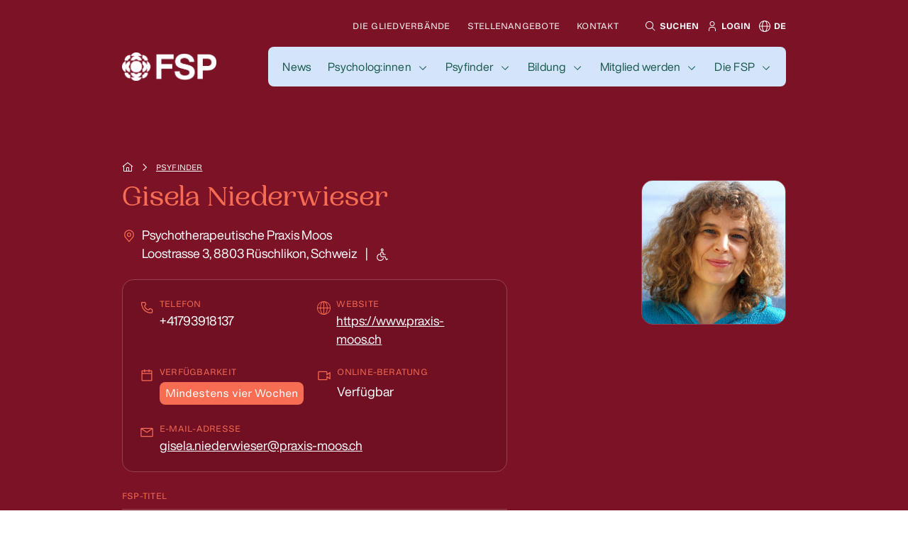

--- FILE ---
content_type: text/html; charset=UTF-8
request_url: https://www.psychologie.ch/de/psyfinder/gisela-niederwieser
body_size: 22560
content:
<!doctype html>
<html lang="de" class="h-100">
<head>
    <meta charset="utf-8">
    <meta name="viewport" content="width=device-width, initial-scale=1">

    <title>Gisela Niederwieser - Psyfinder - Föderation der Schweizer Psychologinnen und Psychologen</title>
<meta name="description" content="Bei mir sind Kinder, Jugendliche, Erwachsene und Familien willkommen fuür Kurz- und Langtherapien, aber auch testpsychologische Abklärungen.">
<meta property="place:location:latitude" content="fsp.jsonld.latitude">
<meta property="place:location:longitude" content="fsp.jsonld.longitude">
<meta property="og:title" content="Gisela Niederwieser - Psyfinder - Föderation der Schweizer Psychologinnen und Psychologen">
<meta property="og:description" content="Bei mir sind Kinder, Jugendliche, Erwachsene und Familien willkommen fuür Kurz- und Langtherapien, aber auch testpsychologische Abklärungen.">
<meta property="og:url" content="https://www.psychologie.ch/de/psyfinder/gisela-niederwieser">

<meta name="twitter:title" content="Gisela Niederwieser - Psyfinder - Föderation der Schweizer Psychologinnen und Psychologen">
<meta name="twitter:site" content="@FSP_psychologie">
<meta name="twitter:description" content="Bei mir sind Kinder, Jugendliche, Erwachsene und Familien willkommen fuür Kurz- und Langtherapien, aber auch testpsychologische Abklärungen.">
<meta name="twitter:url" content="https://www.psychologie.ch/de/psyfinder/gisela-niederwieser">
<script type="application/ld+json">{"@context":"https://schema.org","@type":"WebPage"}</script>

    <script>
        window.dataLayer = window.dataLayer || [];
        function gtag(){dataLayer.push(arguments);}
        gtag('consent', 'default', {
            'ad_storage': 'denied',
            'ad_user_data': 'denied',
            'ad_personalization': 'denied',
            'analytics_storage': 'denied'
        });
    </script>
    <script>
        (function(w,d,s,l,i){w[l]=w[l]||[];w[l].push({'gtm.start':
        new Date().getTime(),event:'gtm.js'});var f=d.getElementsByTagName(s)[0],
        j=d.createElement(s),dl=l!='dataLayer'?'&l='+l:'';j.async=true;j.src=
        'https://www.googletagmanager.com/gtm.js?id='+i+dl;f.parentNode.insertBefore(j,f);
        })(window,document,'script','dataLayer','GTM-5W9GZLZ2');
    </script>

    
    <meta id="csrf-token" name="csrf-token" content="SAWKnRg2dKR3D7E6FyewjdcPd2sk1uUrkI0dzqzU">

    <link rel="apple-touch-icon" sizes="180x180" href="/apple-touch-icon.png">
    <link rel="icon" type="image/png" sizes="32x32" href="/favicon-32x32.png">
    <link rel="icon" type="image/png" sizes="16x16" href="/favicon-16x16.png">
    <link rel="manifest" href="/site.webmanifest">
    <link rel="mask-icon" href="/safari-pinned-tab.svg" color="#5bbad5">
    <meta name="msapplication-TileColor" content="#da532c">
    <meta name="msapplication-config" content="/browserconfig.xml">
    <meta name="theme-color" content="#18594C">

    <style>
:root {
--green-50: #e8eeed;
--green-100: #b8ccc7;
--green-200: #95b3ac;
--green-300: #659086;
--green-400: #477a6f;
--green-500: #19594b;
--green-600: #175144;
--green-700: #123f35;
--green-800: #0e3129;
--green-900: #0b2520;
--lime-50: #f7fef2;
--lime-100: #e7fdd8;
--lime-200: #dcfcc5;
--lime-300: #cbfaab;
--lime-400: #c1f99a;
--lime-500: #b2f881;
--lime-600: #a2e275;
--lime-700: #7eb05c;
--lime-800: #628847;
--lime-900: #4b6836;
--sky-50: #f9fbfe;
--sky-100: #ebf3fd;
--sky-200: #e1edfc;
--sky-300: #d3e4fb;
--sky-400: #cbdffa;
--sky-500: #bed7f9;
--sky-600: #adc4e3;
--sky-700: #8799b1;
--sky-800: #697689;
--sky-900: #505a69;
--pumpkin-50: #fef0ee;
--pumpkin-100: #fdd2ca;
--pumpkin-200: #fbbcb0;
--pumpkin-300: #fa9d8c;
--pumpkin-400: #f98a76;
--pumpkin-500: #f76d54;
--pumpkin-600: #e1634c;
--pumpkin-700: #af4d3c;
--pumpkin-800: #883c2e;
--pumpkin-900: #682e23;
--bordeaux-50: #f2e7e9;
--bordeaux-100: #d6b6bc;
--bordeaux-200: #c3929b;
--bordeaux-300: #a7606e;
--bordeaux-400: #964151;
--bordeaux-500: #7c1226;
--bordeaux-600: #711023;
--bordeaux-700: #580d1b;
--bordeaux-800: #440a15;
--bordeaux-900: #340810;
}
</style>

    <!-- Livewire Styles --><style >[wire\:loading][wire\:loading], [wire\:loading\.delay][wire\:loading\.delay], [wire\:loading\.inline-block][wire\:loading\.inline-block], [wire\:loading\.inline][wire\:loading\.inline], [wire\:loading\.block][wire\:loading\.block], [wire\:loading\.flex][wire\:loading\.flex], [wire\:loading\.table][wire\:loading\.table], [wire\:loading\.grid][wire\:loading\.grid], [wire\:loading\.inline-flex][wire\:loading\.inline-flex] {display: none;}[wire\:loading\.delay\.none][wire\:loading\.delay\.none], [wire\:loading\.delay\.shortest][wire\:loading\.delay\.shortest], [wire\:loading\.delay\.shorter][wire\:loading\.delay\.shorter], [wire\:loading\.delay\.short][wire\:loading\.delay\.short], [wire\:loading\.delay\.default][wire\:loading\.delay\.default], [wire\:loading\.delay\.long][wire\:loading\.delay\.long], [wire\:loading\.delay\.longer][wire\:loading\.delay\.longer], [wire\:loading\.delay\.longest][wire\:loading\.delay\.longest] {display: none;}[wire\:offline][wire\:offline] {display: none;}[wire\:dirty]:not(textarea):not(input):not(select) {display: none;}:root {--livewire-progress-bar-color: #2299dd;}[x-cloak] {display: none !important;}[wire\:cloak] {display: none !important;}dialog#livewire-error::backdrop {background-color: rgba(0, 0, 0, .6);}</style>
    <link rel="preload" as="style" href="https://www.psychologie.ch/build/assets/fonts-Doz3lXor.css" /><link rel="stylesheet" href="https://www.psychologie.ch/build/assets/fonts-Doz3lXor.css" data-navigate-track="reload" />    <link rel="preload" as="style" href="https://www.psychologie.ch/build/assets/app-G9OrvW-3.css" /><link rel="stylesheet" href="https://www.psychologie.ch/build/assets/app-G9OrvW-3.css" data-navigate-track="reload" />
        <link rel="alternate" hreflang="de" href="https://www.psychologie.ch/de/psyfinder/gisela-niederwieser" /><link rel="alternate" hreflang="fr" href="https://www.psychologie.ch/fr/psyfinder/gisela-niederwieser" /><link rel="alternate" hreflang="it" href="https://www.psychologie.ch/it/psyfinder/gisela-niederwieser" /><link rel="alternate" hreflang="en" href="https://www.psychologie.ch/en/psyfinder/gisela-niederwieser" />
            <script>
            var redirectUrlToPsychologie = true;
        </script>
    


    
    <script src="https://hcaptcha.com/1/api.js?" async defer></script>

</head>
<body class="antialiased d-flex flex-column h-100">
    <!-- Google Tag Manager (noscript) -->
    <noscript><iframe src="https://www.googletagmanager.com/ns.html?id=GTM-5W9GZLZ2" height="0" width="0" style="display:none;visibility:hidden"></iframe></noscript>
    <!-- End Google Tag Manager (noscript) -->

    
        <main class="flex-grow-1 ">
            <div class="z-3 position-fixed start-0 end-0 transition-all-300ms d-lg-none t-bordeaux"
     x-data="{
        scrollingTop: false,
        scrollingBottom: false,
        atTop: true,
        scrollPosition: window.pageYOffset,
        mobileOpen: false,
        selectedMenu: false,

        searchOpen: false,
        searchQuery: '',
        search_no_result: false,
        results: {},
        results_count: 0,
        height: 0,
        loadResults(query) {
            this.search_no_result = false;
            axios.post('/api/search-internet', {
                query: query,
                locale: 'de'
            }).then((response) => {
                this.results = response.data.results;
                this.results_count = Object.entries(this.results).length;
                if(this.results.length == 0) {
                    this.search_no_result = true;
                }
                if(this.results_count > 5) {
                    this.height = 350;
                } else {
                    this.height = 0;
                }
            });
        },
        sendToGoogle(query) {
            window.dataLayer = window.dataLayer || [];
            window.dataLayer.push({
                'event' : 'search',
                'searchTerm' : query,
            });
        }
     }"
     :class="{ 'top-0': atTop || scrollingTop || mobileOpen, 'top--64px': !scrollingTop && !atTop && !mobileOpen }"
     @scroll.window="atTop = (window.pageYOffset < 50) ? true : false; scrollingTop = (window.pageYOffset < scrollPosition) ? true : false; scrollPosition = window.pageYOffset"
     x-transition
>
    <header>
        <div class="ps-16px pe-16px bg-sky-300">
            <div class="row">
                <div class="col-12 d-flex justify-content-between pt-16px pb-16px">
                    <div class="">
                        <a href="https://www.psychologie.ch/de">
                            <img src="https://www.psychologie.ch/storage/logo/logo.png?v=1707613004" alt="" class="h-32px">
                        </a>
                    </div>
                    <div class="d-flex align-items-center">
                        <div>
                            <ul class="list-unstyled mb-0 d-flex">
                                <li>
                                    <span class="d-flex p-5px" role="button" x-on:click="searchOpen = !searchOpen;">
                                        <svg xmlns="http://www.w3.org/2000/svg" width="16" height="16" viewBox="0 0 16 16" fill="none">
                                            <path d="M14.5001 13.7931L10.7241 10.017C11.6314 8.9277 12.0839 7.5305 11.9873 6.11608C11.8908 4.70165 11.2526 3.37891 10.2057 2.423C9.15867 1.4671 7.78347 0.951637 6.36612 0.983845C4.94877 1.01605 3.5984 1.59345 2.59593 2.59593C1.59345 3.5984 1.01605 4.94877 0.983845 6.36612C0.951637 7.78347 1.4671 9.15867 2.423 10.2057C3.37891 11.2526 4.70165 11.8908 6.11608 11.9873C7.5305 12.0839 8.9277 11.6314 10.017 10.7241L13.7931 14.5001L14.5001 13.7931ZM2.00012 6.50012C2.00012 5.6101 2.26404 4.74007 2.75851 4.00005C3.25297 3.26003 3.95578 2.68325 4.77804 2.34266C5.60031 2.00207 6.50511 1.91295 7.37802 2.08658C8.25094 2.26022 9.05276 2.6888 9.6821 3.31814C10.3114 3.94747 10.74 4.7493 10.9137 5.62221C11.0873 6.49513 10.9982 7.39993 10.6576 8.22219C10.317 9.04446 9.74021 9.74727 9.00018 10.2417C8.26016 10.7362 7.39013 11.0001 6.50012 11.0001C5.30705 10.9988 4.16323 10.5243 3.3196 9.68064C2.47597 8.83701 2.00144 7.69319 2.00012 6.50012V6.50012Z" fill="#18594C"/>
                                        </svg>
                                    </span>
                                </li>
                                <li class="ms-6px">
                                    <a class="d-flex p-5px" role="button" href="https://www.psychologie.ch/de/extranet/fsp">
                                        <svg xmlns="http://www.w3.org/2000/svg" width="16" height="16" viewBox="0 0 16 16" fill="none">
                                            <path fill-rule="evenodd" clip-rule="evenodd" d="M9.38893 2.42133C8.9778 2.14662 8.49445 2 8 2C7.33696 2 6.70108 2.26339 6.23223 2.73223C5.76339 3.20107 5.5 3.83696 5.5 4.5C5.5 4.99445 5.64662 5.4778 5.92133 5.88893C6.19603 6.30005 6.58648 6.62048 7.04329 6.8097C7.50011 6.99892 8.00277 7.04843 8.48773 6.95196C8.97268 6.8555 9.41814 6.6174 9.76777 6.26777C10.1174 5.91814 10.3555 5.47268 10.452 4.98773C10.5484 4.50277 10.4989 4.00011 10.3097 3.54329C10.1205 3.08648 9.80005 2.69603 9.38893 2.42133ZM6.05551 1.58986C6.63108 1.20527 7.30777 1 8 1C8.92826 1 9.8185 1.36875 10.4749 2.02513C11.1313 2.6815 11.5 3.57174 11.5 4.5C11.5 5.19223 11.2947 5.86892 10.9101 6.4445C10.5256 7.02007 9.97893 7.46867 9.33939 7.73358C8.69985 7.99848 7.99612 8.0678 7.31719 7.93275C6.63825 7.7977 6.01461 7.46436 5.52513 6.97487C5.03564 6.48539 4.7023 5.86175 4.56725 5.18282C4.4322 4.50388 4.50152 3.80015 4.76642 3.16061C5.03133 2.52107 5.47993 1.97444 6.05551 1.58986ZM12 15H13V12.5C13 11.5717 12.6313 10.6815 11.9749 10.0251C11.3185 9.36875 10.4283 9 9.5 9H6.5C5.57174 9 4.6815 9.36875 4.02513 10.0251C3.36875 10.6815 3 11.5717 3 12.5V15H4V12.5C4 11.837 4.26339 11.2011 4.73223 10.7322C5.20107 10.2634 5.83696 10 6.5 10H9.5C9.8283 10 10.1534 10.0647 10.4567 10.1903C10.76 10.3159 11.0356 10.5001 11.2678 10.7322C11.4999 10.9644 11.6841 11.24 11.8097 11.5433C11.9353 11.8466 12 12.1717 12 12.5V15Z" fill="#18594C"/>
                                        </svg>
                                    </a>
                                </li>
                                                                    <li class="ms-6px dropdown">
                                        <div class="d-flex p-5px align-items-center" type="button" data-bs-toggle="dropdown">
                                            <svg xmlns="http://www.w3.org/2000/svg" width="16" height="16" viewBox="0 0 16 16" fill="none">
                                                <g clip-path="url(#clip0_2345_10655)">
                                                    <path d="M8 0C3.59 0 0 3.59 0 8C0 12.41 3.59 16 8 16C12.41 16 16 12.41 16 8C16 3.59 12.41 0 8 0ZM14.97 7.5H11.86C11.79 4.91 11.15 2.69 10.18 1.35C12.82 2.22 14.76 4.62 14.97 7.5ZM8 15C6.7 15 5.25 12.35 5.14 8.5H10.87C10.75 12.35 9.31 15 8.01 15H8ZM5.14 7.5C5.26 3.65 6.7 1 8 1C9.3 1 10.75 3.65 10.86 7.5H5.13H5.14ZM5.82 1.35C4.85 2.69 4.22 4.91 4.14 7.5H1.03C1.23 4.62 3.18 2.22 5.82 1.35ZM1.03 8.5H4.14C4.21 11.09 4.85 13.31 5.82 14.65C3.18 13.78 1.24 11.38 1.03 8.5ZM10.19 14.65C11.16 13.31 11.79 11.09 11.87 8.5H14.98C14.78 11.38 12.83 13.78 10.19 14.65Z" fill="#18594C"/>
                                                </g>
                                                <defs>
                                                    <clipPath id="clip0_2345_10655">
                                                        <rect width="16" height="16" fill="white"/>
                                                    </clipPath>
                                                </defs>
                                            </svg>
                                        </div>
                                        <ul class="dropdown-menu w-auto br-8px">
                                                                                                                                                                                                <li>
                                                        <a class="dropdown-item" href="https://www.psychologie.ch/de/psyfinder/gisela-niederwieser">DE</a>
                                                    </li>
                                                                                                                                                                                                                                                <li>
                                                        <a class="dropdown-item" href="https://www.psychologie.ch/fr/psyfinder/gisela-niederwieser">FR</a>
                                                    </li>
                                                                                                                                                                                                                                                <li>
                                                        <a class="dropdown-item" href="https://www.psychologie.ch/it/psyfinder/gisela-niederwieser">IT</a>
                                                    </li>
                                                                                                                                                                                                                                                <li>
                                                        <a class="dropdown-item" href="https://www.psychologie.ch/en/psyfinder/gisela-niederwieser">EN</a>
                                                    </li>
                                                                                                                                    </ul>
                                    </li>
                                                            </ul>
                        </div>
                        <div>
                            <span class="bg-green p-4px d-flex br-50 ms-24px" role="button" @click="mobileOpen = !mobileOpen">
                                <svg x-show="mobileOpen" x-cloak xmlns="http://www.w3.org/2000/svg" width="24" height="24" viewBox="0 0 24 24" fill="none">
                                    <path d="M18 7.05L16.95 6L12 10.95L7.05 6L6 7.05L10.95 12L6 16.95L7.05 18L12 13.05L16.95 18L18 16.95L13.05 12L18 7.05Z" fill="#B2F881"/>
                                </svg>
                                <svg x-show="!mobileOpen" xmlns="http://www.w3.org/2000/svg" width="24" height="24" x="0px" y="0px" viewBox="0 0 24 24" style="enable-background:new 0 0 24 24;" xml:space="preserve">
	                                <path fill-rule="evenodd" clip-rule="evenodd" d="M6,7h12v1H6V7z M6,16h12v1H6V16z M18,10H6v1h12V10z M6,13h12v1H6V13z" fill="#B2F881"/>
                                </svg>
                            </span>
                        </div>
                    </div>
                </div>
            </div>
        </div>
        <div x-show="mobileOpen" x-cloak class="ms-16px mt-16px me-16px bg-sky-300 pt-16px pb-16px ps-16px pe-16px br-8px mb-16px body-5">
            <nav>
                <ul class="list-unstyled mb-32px">
                                            <li>
                            <div class="d-flex justify-content-between pt-8px pb-8px">
                                                                    <a href="https://www.psychologie.ch/de/news" class="body-4 text-decoration-none border-0 text-green">News</a>
                                                                                            </div>
                                                    </li>
                                            <li>
                            <div class="d-flex justify-content-between pt-8px pb-8px">
                                                                    <a href="https://www.psychologie.ch/de/psycholog-innen" class="body-4 text-decoration-none border-0 text-green">Psycholog:innen</a>
                                                                                                    <span class="px-2" @click="selectedMenu = (selectedMenu === 1) ? false : 1">
                                        <svg x-bind:class="selectedMenu === 1 ? 'rotate-180' : ''" xmlns="http://www.w3.org/2000/svg" width="16" height="16" viewBox="0 0 16 16" fill="none">
                                            <path d="M8 11L3 6.00005L3.7 5.30005L8 9.60005L12.3 5.30005L13 6.00005L8 11Z" fill="#18594C"/>
                                        </svg>
                                    </span>
                                                            </div>
                                                            <ul class="list-unstyled mb-0 menu-children" x-show="selectedMenu === 1">
                                                                            <li class="menu-child">
                                            <a href="https://www.psychologie.ch/de/abrechnung-mit-invalidenversicherung-iv" class="body-4 text-decoration-none d-flex justify-content-between align-items-center menu-link br-24px ps-24px pe-8px pt-8px pb-8px">
                                                <span>
                                                    Abrechnung mit der Invalidenversicherung (IV)
                                                </span>
                                                <span class="p-8px d-flex">
                                                <svg xmlns="http://www.w3.org/2000/svg" width="16" height="16" viewBox="0 0 16 16" fill="none">
                                                    <path d="M9 3L8.285 3.6965L12.075 7.5H2V8.5H12.075L8.285 12.2865L9 13L14 8L9 3Z" fill="#18594C"/>
                                                </svg>
                                            </span>
                                            </a>
                                        </li>
                                                                    </ul>
                                                    </li>
                                            <li>
                            <div class="d-flex justify-content-between pt-8px pb-8px">
                                                                    <a href="https://www.psychologie.ch/de/psyfinder" class="body-4 text-decoration-none border-0 text-green">Psyfinder</a>
                                                                                                    <span class="px-2" @click="selectedMenu = (selectedMenu === 2) ? false : 2">
                                        <svg x-bind:class="selectedMenu === 2 ? 'rotate-180' : ''" xmlns="http://www.w3.org/2000/svg" width="16" height="16" viewBox="0 0 16 16" fill="none">
                                            <path d="M8 11L3 6.00005L3.7 5.30005L8 9.60005L12.3 5.30005L13 6.00005L8 11Z" fill="#18594C"/>
                                        </svg>
                                    </span>
                                                            </div>
                                                            <ul class="list-unstyled mb-0 menu-children" x-show="selectedMenu === 2">
                                                                            <li class="menu-child">
                                            <a href="https://www.psychologie.ch/de/wer-bezahlt-was" class="body-4 text-decoration-none d-flex justify-content-between align-items-center menu-link br-24px ps-24px pe-8px pt-8px pb-8px">
                                                <span>
                                                    Wer bezahlt was?
                                                </span>
                                                <span class="p-8px d-flex">
                                                <svg xmlns="http://www.w3.org/2000/svg" width="16" height="16" viewBox="0 0 16 16" fill="none">
                                                    <path d="M9 3L8.285 3.6965L12.075 7.5H2V8.5H12.075L8.285 12.2865L9 13L14 8L9 3Z" fill="#18594C"/>
                                                </svg>
                                            </span>
                                            </a>
                                        </li>
                                                                            <li class="menu-child">
                                            <a href="https://www.psychologie.ch/de/was-sind-meine-rechte" class="body-4 text-decoration-none d-flex justify-content-between align-items-center menu-link br-24px ps-24px pe-8px pt-8px pb-8px">
                                                <span>
                                                    Was sind meine Rechte?
                                                </span>
                                                <span class="p-8px d-flex">
                                                <svg xmlns="http://www.w3.org/2000/svg" width="16" height="16" viewBox="0 0 16 16" fill="none">
                                                    <path d="M9 3L8.285 3.6965L12.075 7.5H2V8.5H12.075L8.285 12.2865L9 13L14 8L9 3Z" fill="#18594C"/>
                                                </svg>
                                            </span>
                                            </a>
                                        </li>
                                                                            <li class="menu-child">
                                            <a href="https://www.psychologie.ch/de/online-sitzungen" class="body-4 text-decoration-none d-flex justify-content-between align-items-center menu-link br-24px ps-24px pe-8px pt-8px pb-8px">
                                                <span>
                                                    Online-Sitzungen
                                                </span>
                                                <span class="p-8px d-flex">
                                                <svg xmlns="http://www.w3.org/2000/svg" width="16" height="16" viewBox="0 0 16 16" fill="none">
                                                    <path d="M9 3L8.285 3.6965L12.075 7.5H2V8.5H12.075L8.285 12.2865L9 13L14 8L9 3Z" fill="#18594C"/>
                                                </svg>
                                            </span>
                                            </a>
                                        </li>
                                                                    </ul>
                                                    </li>
                                            <li>
                            <div class="d-flex justify-content-between pt-8px pb-8px">
                                                                    <a href="https://www.psychologie.ch/de/bildung" class="body-4 text-decoration-none border-0 text-green">Bildung</a>
                                                                                                    <span class="px-2" @click="selectedMenu = (selectedMenu === 3) ? false : 3">
                                        <svg x-bind:class="selectedMenu === 3 ? 'rotate-180' : ''" xmlns="http://www.w3.org/2000/svg" width="16" height="16" viewBox="0 0 16 16" fill="none">
                                            <path d="M8 11L3 6.00005L3.7 5.30005L8 9.60005L12.3 5.30005L13 6.00005L8 11Z" fill="#18594C"/>
                                        </svg>
                                    </span>
                                                            </div>
                                                            <ul class="list-unstyled mb-0 menu-children" x-show="selectedMenu === 3">
                                                                            <li class="menu-child">
                                            <a href="https://www.psychologie.ch/de/formapsy" class="body-4 text-decoration-none d-flex justify-content-between align-items-center menu-link br-24px ps-24px pe-8px pt-8px pb-8px">
                                                <span>
                                                    Formapsy
                                                </span>
                                                <span class="p-8px d-flex">
                                                <svg xmlns="http://www.w3.org/2000/svg" width="16" height="16" viewBox="0 0 16 16" fill="none">
                                                    <path d="M9 3L8.285 3.6965L12.075 7.5H2V8.5H12.075L8.285 12.2865L9 13L14 8L9 3Z" fill="#18594C"/>
                                                </svg>
                                            </span>
                                            </a>
                                        </li>
                                                                            <li class="menu-child">
                                            <a href="https://www.psychologie.ch/de/die-fsp-titel" class="body-4 text-decoration-none d-flex justify-content-between align-items-center menu-link br-24px ps-24px pe-8px pt-8px pb-8px">
                                                <span>
                                                    Wie erhalte ich einen FSP-Titel?
                                                </span>
                                                <span class="p-8px d-flex">
                                                <svg xmlns="http://www.w3.org/2000/svg" width="16" height="16" viewBox="0 0 16 16" fill="none">
                                                    <path d="M9 3L8.285 3.6965L12.075 7.5H2V8.5H12.075L8.285 12.2865L9 13L14 8L9 3Z" fill="#18594C"/>
                                                </svg>
                                            </span>
                                            </a>
                                        </li>
                                                                            <li class="menu-child">
                                            <a href="https://www.psychologie.ch/de/die-fsp-als-verantwortliche-organisation" class="body-4 text-decoration-none d-flex justify-content-between align-items-center menu-link br-24px ps-24px pe-8px pt-8px pb-8px">
                                                <span>
                                                    Die Rolle der FSP in der Psychotherapie-Weiterbildung
                                                </span>
                                                <span class="p-8px d-flex">
                                                <svg xmlns="http://www.w3.org/2000/svg" width="16" height="16" viewBox="0 0 16 16" fill="none">
                                                    <path d="M9 3L8.285 3.6965L12.075 7.5H2V8.5H12.075L8.285 12.2865L9 13L14 8L9 3Z" fill="#18594C"/>
                                                </svg>
                                            </span>
                                            </a>
                                        </li>
                                                                    </ul>
                                                    </li>
                                            <li>
                            <div class="d-flex justify-content-between pt-8px pb-8px">
                                                                    <a href="https://www.psychologie.ch/de/mitglied-werden" class="body-4 text-decoration-none border-0 text-green">Mitglied werden</a>
                                                                                                    <span class="px-2" @click="selectedMenu = (selectedMenu === 4) ? false : 4">
                                        <svg x-bind:class="selectedMenu === 4 ? 'rotate-180' : ''" xmlns="http://www.w3.org/2000/svg" width="16" height="16" viewBox="0 0 16 16" fill="none">
                                            <path d="M8 11L3 6.00005L3.7 5.30005L8 9.60005L12.3 5.30005L13 6.00005L8 11Z" fill="#18594C"/>
                                        </svg>
                                    </span>
                                                            </div>
                                                            <ul class="list-unstyled mb-0 menu-children" x-show="selectedMenu === 4">
                                                                            <li class="menu-child">
                                            <a href="https://www.psychologie.ch/de/become-member-form" class="body-4 text-decoration-none d-flex justify-content-between align-items-center menu-link br-24px ps-24px pe-8px pt-8px pb-8px">
                                                <span>
                                                    Anmeldung
                                                </span>
                                                <span class="p-8px d-flex">
                                                <svg xmlns="http://www.w3.org/2000/svg" width="16" height="16" viewBox="0 0 16 16" fill="none">
                                                    <path d="M9 3L8.285 3.6965L12.075 7.5H2V8.5H12.075L8.285 12.2865L9 13L14 8L9 3Z" fill="#18594C"/>
                                                </svg>
                                            </span>
                                            </a>
                                        </li>
                                                                            <li class="menu-child">
                                            <a href="https://www.psychologie.ch/de/next" class="body-4 text-decoration-none d-flex justify-content-between align-items-center menu-link br-24px ps-24px pe-8px pt-8px pb-8px">
                                                <span>
                                                    Next!
                                                </span>
                                                <span class="p-8px d-flex">
                                                <svg xmlns="http://www.w3.org/2000/svg" width="16" height="16" viewBox="0 0 16 16" fill="none">
                                                    <path d="M9 3L8.285 3.6965L12.075 7.5H2V8.5H12.075L8.285 12.2865L9 13L14 8L9 3Z" fill="#18594C"/>
                                                </svg>
                                            </span>
                                            </a>
                                        </li>
                                                                    </ul>
                                                    </li>
                                            <li>
                            <div class="d-flex justify-content-between pt-8px pb-8px">
                                                                    <a href="https://www.psychologie.ch/de/fsp" class="body-4 text-decoration-none border-0 text-green">Die FSP</a>
                                                                                                    <span class="px-2" @click="selectedMenu = (selectedMenu === 5) ? false : 5">
                                        <svg x-bind:class="selectedMenu === 5 ? 'rotate-180' : ''" xmlns="http://www.w3.org/2000/svg" width="16" height="16" viewBox="0 0 16 16" fill="none">
                                            <path d="M8 11L3 6.00005L3.7 5.30005L8 9.60005L12.3 5.30005L13 6.00005L8 11Z" fill="#18594C"/>
                                        </svg>
                                    </span>
                                                            </div>
                                                            <ul class="list-unstyled mb-0 menu-children" x-show="selectedMenu === 5">
                                                                            <li class="menu-child">
                                            <a href="https://www.psychologie.ch/de/ueber-uns" class="body-4 text-decoration-none d-flex justify-content-between align-items-center menu-link br-24px ps-24px pe-8px pt-8px pb-8px">
                                                <span>
                                                    Über uns
                                                </span>
                                                <span class="p-8px d-flex">
                                                <svg xmlns="http://www.w3.org/2000/svg" width="16" height="16" viewBox="0 0 16 16" fill="none">
                                                    <path d="M9 3L8.285 3.6965L12.075 7.5H2V8.5H12.075L8.285 12.2865L9 13L14 8L9 3Z" fill="#18594C"/>
                                                </svg>
                                            </span>
                                            </a>
                                        </li>
                                                                            <li class="menu-child">
                                            <a href="https://www.psychologie.ch/de/gliedverbaende" class="body-4 text-decoration-none d-flex justify-content-between align-items-center menu-link br-24px ps-24px pe-8px pt-8px pb-8px">
                                                <span>
                                                    Die Gliedverbände
                                                </span>
                                                <span class="p-8px d-flex">
                                                <svg xmlns="http://www.w3.org/2000/svg" width="16" height="16" viewBox="0 0 16 16" fill="none">
                                                    <path d="M9 3L8.285 3.6965L12.075 7.5H2V8.5H12.075L8.285 12.2865L9 13L14 8L9 3Z" fill="#18594C"/>
                                                </svg>
                                            </span>
                                            </a>
                                        </li>
                                                                            <li class="menu-child">
                                            <a href="https://www.psychologie.ch/de/fuer-die-fsp-arbeiten" class="body-4 text-decoration-none d-flex justify-content-between align-items-center menu-link br-24px ps-24px pe-8px pt-8px pb-8px">
                                                <span>
                                                    Für die FSP arbeiten
                                                </span>
                                                <span class="p-8px d-flex">
                                                <svg xmlns="http://www.w3.org/2000/svg" width="16" height="16" viewBox="0 0 16 16" fill="none">
                                                    <path d="M9 3L8.285 3.6965L12.075 7.5H2V8.5H12.075L8.285 12.2865L9 13L14 8L9 3Z" fill="#18594C"/>
                                                </svg>
                                            </span>
                                            </a>
                                        </li>
                                                                            <li class="menu-child">
                                            <a href="https://www.psychologie.ch/de/mitgliederverzeichnis" class="body-4 text-decoration-none d-flex justify-content-between align-items-center menu-link br-24px ps-24px pe-8px pt-8px pb-8px">
                                                <span>
                                                    Mitgliederverzeichnis
                                                </span>
                                                <span class="p-8px d-flex">
                                                <svg xmlns="http://www.w3.org/2000/svg" width="16" height="16" viewBox="0 0 16 16" fill="none">
                                                    <path d="M9 3L8.285 3.6965L12.075 7.5H2V8.5H12.075L8.285 12.2865L9 13L14 8L9 3Z" fill="#18594C"/>
                                                </svg>
                                            </span>
                                            </a>
                                        </li>
                                                                    </ul>
                                                    </li>
                                    </ul>
                <hr class="my-0 border-green-500">
                <ul class="list-unstyled mb-0">
                                            <li  class="mb-8px" >
                            <a href="https://www.psychologie.ch/de/gliedverbaende" class="body-5 border-0 d-block text-green text-decoration-none pt-8px pb-8px">Die Gliedverbände</a>
                        </li>
                                            <li  class="mb-8px" >
                            <a href="https://www.psychologie.ch/de/stellenangebote" class="body-5 border-0 d-block text-green text-decoration-none pt-8px pb-8px">Stellenangebote</a>
                        </li>
                                            <li >
                            <a href="https://www.psychologie.ch/de/kontakt" class="body-5 border-0 d-block text-green text-decoration-none pt-8px pb-8px">Kontakt</a>
                        </li>
                                    </ul>
            </nav>
        </div>
    </header>
    <div x-show="searchOpen" x-cloak @keyup.escape.window="searchOpen = false;">
        <div class="position-fixed top-0 start-0 end-0 bottom-0 z-3 search-overlay d-lg-none" style="background-color:rgba(255,255,255,0.6);">
            <span class="position-absolute top-0 end-0 pe-24px pt-24px ">
                <span role="button" x-on:click="searchOpen = false;" class="d-flex align-items-center justify-content-center border-1px br-green br-50 w-48px h-48px">
                    <svg width="24" height="24" viewBox="0 0 24 24" xmlns="http://www.w3.org/2000/svg">
                        <path fill="none" stroke="#19594b" stroke-linecap="round" stroke-width="2" d="M20 20L4 4m16 0L4 20"/>
                    </svg>
                </span>
            </span>
            <div @click.outside="searchOpen = false" class="ms-auto me-auto search-container bg-green ps-24px pt-24px pe-24px pb-24px br-24px mt-80px mt-md-120px">
                <div>
                    <input type="text" class="search-input" x-trap="searchOpen" x-model="searchQuery" x-on:input.debounce="loadResults(searchQuery);" x-on:input.debounce.2000ms="sendToGoogle(searchQuery);" placeholder="Suchen...">
                </div>
                <div x-show="search_no_result && searchQuery" class="search-results-container mt-24px bg-white br-16px ps-16px pt-16px pe-16px pb-16px">
                    <div class="h-100 overflow-auto">
                        <span class="d-block text-decoration-none">
                            <div class="d-flex justify-content-between align-items-center">
                                <div>
                                    <div class="text-green body-lg-4 body-5">Kein Resultat</div>
                                </div>
                            </div>
                        </span>
                    </div>
                </div>
                <div x-show="results_count > 0" x-bind:style="height > 0 && { height: height + 'px' }" class="search-results-container mt-24px bg-white br-16px ps-16px pt-16px pe-16px pb-16px">
                    <div class="h-100 overflow-auto">
                        <template x-for="(result, index) in results">
                            <a :href="result.link" class="d-block text-decoration-none">
                                <div class="d-flex justify-content-between align-items-center">
                                    <div>
                                        <template x-if="result.type == 'news'">
                                            <div class="text-green micro-2">News</div>
                                        </template>
                                        <template x-if="result.type == 'page'">
                                            <div class="text-green micro-2">Seite</div>
                                        </template>
                                        <div x-text="result.title" class="text-green body-lg-4 body-5"></div>
                                        <template x-if="result.type == 'news' && result.publish_at">
                                            <div class="text-green micro-1-5" x-text="result.publish_at"></div>
                                        </template>
                                    </div>
                                    <div>
                                        <svg width="16" height="16" viewBox="0 0 512 512" xmlns="http://www.w3.org/2000/svg">
                                            <path fill="#19594b" d="M326.612 185.391c59.747 59.809 58.927 155.698.36 214.59c-.11.12-.24.25-.36.37l-67.2 67.2c-59.27 59.27-155.699 59.262-214.96 0c-59.27-59.26-59.27-155.7 0-214.96l37.106-37.106c9.84-9.84 26.786-3.3 27.294 10.606c.648 17.722 3.826 35.527 9.69 52.721c1.986 5.822.567 12.262-3.783 16.612l-13.087 13.087c-28.026 28.026-28.905 73.66-1.155 101.96c28.024 28.579 74.086 28.749 102.325.51l67.2-67.19c28.191-28.191 28.073-73.757 0-101.83c-3.701-3.694-7.429-6.564-10.341-8.569a16.037 16.037 0 0 1-6.947-12.606c-.396-10.567 3.348-21.456 11.698-29.806l21.054-21.055c5.521-5.521 14.182-6.199 20.584-1.731a152.482 152.482 0 0 1 20.522 17.197M467.547 44.449c-59.261-59.262-155.69-59.27-214.96 0l-67.2 67.2c-.12.12-.25.25-.36.37c-58.566 58.892-59.387 154.781.36 214.59a152.454 152.454 0 0 0 20.521 17.196c6.402 4.468 15.064 3.789 20.584-1.731l21.054-21.055c8.35-8.35 12.094-19.239 11.698-29.806a16.037 16.037 0 0 0-6.947-12.606c-2.912-2.005-6.64-4.875-10.341-8.569c-28.073-28.073-28.191-73.639 0-101.83l67.2-67.19c28.239-28.239 74.3-28.069 102.325.51c27.75 28.3 26.872 73.934-1.155 101.96l-13.087 13.087c-4.35 4.35-5.769 10.79-3.783 16.612c5.864 17.194 9.042 34.999 9.69 52.721c.509 13.906 17.454 20.446 27.294 10.606l37.106-37.106c59.271-59.259 59.271-155.699.001-214.959"/>
                                        </svg>
                                    </div>
                                </div>
                                <template x-if="index < (results_count - 1)">
                                    <hr>
                                </template>
                            </a>
                        </template>
                    </div>
                </div>
            </div>
        </div>
    </div>
</div>
<div class="h-64px d-lg-none"></div>
            <div class="t-white d-none d-lg-block t-bordeaux" x-data="{
    selectedMenu: false,
    setSelectedMenu(key) {
        if(this.selectedMenu === key) {
            this.selectedMenu = false;
            return;
        }
        if(this.selectedMenu !== key && this.selectedMenu !== false) {
            this.selectedMenu = key;
            return;
        }
        this.selectedMenu = key;
    },
    searchOpen: false,
    searchQuery: '',
    search_no_result: false,
    results: {},
    results_count: 0,
    height: 0,
    loadResults(query) {
        this.search_no_result = false;
        axios.post('/api/search-internet', {
            query: query,
            locale: 'de'
        }).then((response) => {
            this.results = response.data.results;
            this.results_count = Object.entries(this.results).length;
            if(this.results.length == 0) {
                this.search_no_result = true;
            }
            if(this.results_count > 5) {
                this.height = 400;
            } else {
                this.height = 0;
            }
        });
    },
    sendToGoogle(query) {
        window.dataLayer = window.dataLayer || [];
        window.dataLayer.push({
            'event' : 'search',
            'searchTerm' : query,
        });
    }
}">
    <header>
        <div class="container pt-24px pb-24px">
            <div class="row micro-1-5 mb-16px">
                <div class="col-12 d-flex justify-content-end align-items-center">
                    <ul class="list-unstyled mb-0 d-flex ">
                                                    <li class="ms-24px">
                                <a href="https://www.psychologie.ch/de/gliedverbaende" class="text-uppercase text-decoration-none header-nav-item">Die Gliedverbände</a>
                            </li>
                                                    <li class="ms-24px">
                                <a href="https://www.psychologie.ch/de/stellenangebote" class="text-uppercase text-decoration-none header-nav-item">Stellenangebote</a>
                            </li>
                                                    <li class="ms-24px">
                                <a href="https://www.psychologie.ch/de/kontakt" class="text-uppercase text-decoration-none header-nav-item">Kontakt</a>
                            </li>
                                            </ul>
                    <div class="d-flex align-items-center ms-32px">
                        <div>
                            <ul class="list-unstyled mb-0 d-flex">
                                <li class="d-flex align-items-center" x-on:click="searchOpen = !searchOpen;" role="button">
                                    <span class="d-flex p-5px header-nav-item" role="button">
                                        <svg xmlns="http://www.w3.org/2000/svg" width="16" height="16" viewBox="0 0 16 16" fill="none">
                                            <path d="M14.5001 13.7931L10.7241 10.017C11.6314 8.9277 12.0839 7.5305 11.9873 6.11608C11.8908 4.70165 11.2526 3.37891 10.2057 2.423C9.15867 1.4671 7.78347 0.951637 6.36612 0.983845C4.94877 1.01605 3.5984 1.59345 2.59593 2.59593C1.59345 3.5984 1.01605 4.94877 0.983845 6.36612C0.951637 7.78347 1.4671 9.15867 2.423 10.2057C3.37891 11.2526 4.70165 11.8908 6.11608 11.9873C7.5305 12.0839 8.9277 11.6314 10.017 10.7241L13.7931 14.5001L14.5001 13.7931ZM2.00012 6.50012C2.00012 5.6101 2.26404 4.74007 2.75851 4.00005C3.25297 3.26003 3.95578 2.68325 4.77804 2.34266C5.60031 2.00207 6.50511 1.91295 7.37802 2.08658C8.25094 2.26022 9.05276 2.6888 9.6821 3.31814C10.3114 3.94747 10.74 4.7493 10.9137 5.62221C11.0873 6.49513 10.9982 7.39993 10.6576 8.22219C10.317 9.04446 9.74021 9.74727 9.00018 10.2417C8.26016 10.7362 7.39013 11.0001 6.50012 11.0001C5.30705 10.9988 4.16323 10.5243 3.3196 9.68064C2.47597 8.83701 2.00144 7.69319 2.00012 6.50012V6.50012Z" fill="#18594C"/>
                                        </svg>
                                    </span>
                                    <span class="text-uppercase fw-bold header-nav-item">
                                        Suchen
                                    </span>
                                </li>
                                <li class="ms-6px d-flex align-items-center">
                                    <a class="d-flex align-items-center text-decoration-none" href="https://www.psychologie.ch/de/extranet/fsp">
                                        <span class="d-flex p-5px header-nav-item" role="button">
                                            <svg xmlns="http://www.w3.org/2000/svg" width="16" height="16" viewBox="0 0 16 16" fill="none">
                                                <path fill-rule="evenodd" clip-rule="evenodd" d="M9.38893 2.42133C8.9778 2.14662 8.49445 2 8 2C7.33696 2 6.70108 2.26339 6.23223 2.73223C5.76339 3.20107 5.5 3.83696 5.5 4.5C5.5 4.99445 5.64662 5.4778 5.92133 5.88893C6.19603 6.30005 6.58648 6.62048 7.04329 6.8097C7.50011 6.99892 8.00277 7.04843 8.48773 6.95196C8.97268 6.8555 9.41814 6.6174 9.76777 6.26777C10.1174 5.91814 10.3555 5.47268 10.452 4.98773C10.5484 4.50277 10.4989 4.00011 10.3097 3.54329C10.1205 3.08648 9.80005 2.69603 9.38893 2.42133ZM6.05551 1.58986C6.63108 1.20527 7.30777 1 8 1C8.92826 1 9.8185 1.36875 10.4749 2.02513C11.1313 2.6815 11.5 3.57174 11.5 4.5C11.5 5.19223 11.2947 5.86892 10.9101 6.4445C10.5256 7.02007 9.97893 7.46867 9.33939 7.73358C8.69985 7.99848 7.99612 8.0678 7.31719 7.93275C6.63825 7.7977 6.01461 7.46436 5.52513 6.97487C5.03564 6.48539 4.7023 5.86175 4.56725 5.18282C4.4322 4.50388 4.50152 3.80015 4.76642 3.16061C5.03133 2.52107 5.47993 1.97444 6.05551 1.58986ZM12 15H13V12.5C13 11.5717 12.6313 10.6815 11.9749 10.0251C11.3185 9.36875 10.4283 9 9.5 9H6.5C5.57174 9 4.6815 9.36875 4.02513 10.0251C3.36875 10.6815 3 11.5717 3 12.5V15H4V12.5C4 11.837 4.26339 11.2011 4.73223 10.7322C5.20107 10.2634 5.83696 10 6.5 10H9.5C9.8283 10 10.1534 10.0647 10.4567 10.1903C10.76 10.3159 11.0356 10.5001 11.2678 10.7322C11.4999 10.9644 11.6841 11.24 11.8097 11.5433C11.9353 11.8466 12 12.1717 12 12.5V15Z" fill="#18594C"/>
                                            </svg>
                                        </span>
                                            <span class="text-uppercase fw-bold header-nav-item">
                                            Login
                                        </span>
                                    </a>
                                </li>
                                                                    <li class="ms-6px dropdown">
                                        <div class="d-flex align-items-center" type="button" data-bs-toggle="dropdown">
                                            <span class="d-flex p-5px header-nav-item" role="button">
                                                <svg xmlns="http://www.w3.org/2000/svg" width="16" height="16" viewBox="0 0 16 16" fill="none">
                                                    <g clip-path="url(#clip0_2345_10655)">
                                                        <path d="M8 0C3.59 0 0 3.59 0 8C0 12.41 3.59 16 8 16C12.41 16 16 12.41 16 8C16 3.59 12.41 0 8 0ZM14.97 7.5H11.86C11.79 4.91 11.15 2.69 10.18 1.35C12.82 2.22 14.76 4.62 14.97 7.5ZM8 15C6.7 15 5.25 12.35 5.14 8.5H10.87C10.75 12.35 9.31 15 8.01 15H8ZM5.14 7.5C5.26 3.65 6.7 1 8 1C9.3 1 10.75 3.65 10.86 7.5H5.13H5.14ZM5.82 1.35C4.85 2.69 4.22 4.91 4.14 7.5H1.03C1.23 4.62 3.18 2.22 5.82 1.35ZM1.03 8.5H4.14C4.21 11.09 4.85 13.31 5.82 14.65C3.18 13.78 1.24 11.38 1.03 8.5ZM10.19 14.65C11.16 13.31 11.79 11.09 11.87 8.5H14.98C14.78 11.38 12.83 13.78 10.19 14.65Z" fill="#18594C"/>
                                                    </g>
                                                    <defs>
                                                        <clipPath id="clip0_2345_10655">
                                                            <rect width="16" height="16" fill="white"/>
                                                        </clipPath>
                                                    </defs>
                                                </svg>
                                            </span>
                                            <span class="text-uppercase fw-bold header-nav-item">
                                                de
                                            </span>
                                        </div>
                                        <ul class="dropdown-menu w-auto br-8px">
                                                                                                                                                                                                                                                                                                                                                    <li>
                                                        <a class="dropdown-item" href="https://www.psychologie.ch/fr/psyfinder/gisela-niederwieser">FR</a>
                                                    </li>
                                                                                                                                                                                                                                                                                                <li>
                                                        <a class="dropdown-item" href="https://www.psychologie.ch/it/psyfinder/gisela-niederwieser">IT</a>
                                                    </li>
                                                                                                                                                                                                                                                                                                <li>
                                                        <a class="dropdown-item" href="https://www.psychologie.ch/en/psyfinder/gisela-niederwieser">EN</a>
                                                    </li>
                                                                                                                                    </ul>
                                    </li>
                                                            </ul>
                        </div>
                    </div>
                </div>
            </div>
            <div class="d-flex body-5 justify-content-between position-relative">
                <div class="pt-8px">
                    <a href="https://www.psychologie.ch/de">
                                                    <img src="https://www.psychologie.ch/storage/logo/logo-negative.png?v=1707613004" alt="" class="brand-logo">
                                            </a>
                </div>
                <div>
                    <nav>
                        <ul class="list-unstyled mb-0 d-flex header-nav-submenu ps-8px pe-8px">
                                                            <li class="ps-12px pe-12px ps-xl-16px pe-xl-16px pt-8px pb-8px">
                                    <div class="d-flex justify-content-between pt-8px pb-8px" role="button" >
                                                                                    <a href="https://www.psychologie.ch/de/news" class="border-0 text-decoration-none text-green">News</a>
                                                                                                                    </div>
                                </li>
                                                                                            <li class="ps-12px pe-12px ps-xl-16px pe-xl-16px pt-8px pb-8px">
                                    <div class="d-flex justify-content-between pt-8px pb-8px" role="button" >
                                                                                    <a href="https://www.psychologie.ch/de/psycholog-innen" class="border-0 text-decoration-none text-green">Psycholog:innen</a>
                                                                                                                            <span>
                                                <svg @click="setSelectedMenu(1)" x-bind:class="selectedMenu === 1 ? 'rotate-180' : ''" xmlns="http://www.w3.org/2000/svg" width="16" height="16" viewBox="0 0 16 16" fill="none">
                                                    <path d="M8 11L3 6.00005L3.7 5.30005L8 9.60005L12.3 5.30005L13 6.00005L8 11Z" fill="#18594C"/>
                                                </svg>
                                            </span>
                                                                            </div>
                                </li>
                                                                    <div x-show="selectedMenu === 1" x-cloak x-transition @click.outside="selectedMenu = false"
                                         class="navigation-desktop z-2 position-absolute bg-sky-300 pt-20px pe-24px pb-20px ps-24px br-8px w-50 end-0">
                                        <div class="row">
                                                                                        <div class="col-12" >
                                                <ul class="list-unstyled mb-0 menu-children">
                                                                                                            <li class="menu-child">
                                                            <a href="https://www.psychologie.ch/de/abrechnung-mit-invalidenversicherung-iv"  class="d-flex text-decoration-none justify-content-between align-items-center menu-link br-24px ps-24px pe-8px pt-8px pb-8px">
                                                                <span>
                                                                    Abrechnung mit der Invalidenversicherung (IV)
                                                                </span>
                                                                <span class="p-8px d-flex">
                                                                    <svg xmlns="http://www.w3.org/2000/svg" width="16" height="16" viewBox="0 0 16 16" fill="none">
                                                                        <path d="M9 3L8.285 3.6965L12.075 7.5H2V8.5H12.075L8.285 12.2865L9 13L14 8L9 3Z" fill="#18594C"/>
                                                                    </svg>
                                                                </span>
                                                            </a>
                                                        </li>
                                                                                                    </ul>
                                            </div>
                                        </div>
                                    </div>
                                                                                            <li class="ps-12px pe-12px ps-xl-16px pe-xl-16px pt-8px pb-8px">
                                    <div class="d-flex justify-content-between pt-8px pb-8px" role="button" >
                                                                                    <a href="https://www.psychologie.ch/de/psyfinder" class="border-0 text-decoration-none text-green">Psyfinder</a>
                                                                                                                            <span>
                                                <svg @click="setSelectedMenu(2)" x-bind:class="selectedMenu === 2 ? 'rotate-180' : ''" xmlns="http://www.w3.org/2000/svg" width="16" height="16" viewBox="0 0 16 16" fill="none">
                                                    <path d="M8 11L3 6.00005L3.7 5.30005L8 9.60005L12.3 5.30005L13 6.00005L8 11Z" fill="#18594C"/>
                                                </svg>
                                            </span>
                                                                            </div>
                                </li>
                                                                    <div x-show="selectedMenu === 2" x-cloak x-transition @click.outside="selectedMenu = false"
                                         class="navigation-desktop z-2 position-absolute bg-sky-300 pt-20px pe-24px pb-20px ps-24px br-8px w-50 end-0">
                                        <div class="row">
                                                                                        <div class="col-12" >
                                                <ul class="list-unstyled mb-0 menu-children">
                                                                                                            <li class="menu-child">
                                                            <a href="https://www.psychologie.ch/de/wer-bezahlt-was"  class="d-flex text-decoration-none justify-content-between align-items-center menu-link br-24px ps-24px pe-8px pt-8px pb-8px">
                                                                <span>
                                                                    Wer bezahlt was?
                                                                </span>
                                                                <span class="p-8px d-flex">
                                                                    <svg xmlns="http://www.w3.org/2000/svg" width="16" height="16" viewBox="0 0 16 16" fill="none">
                                                                        <path d="M9 3L8.285 3.6965L12.075 7.5H2V8.5H12.075L8.285 12.2865L9 13L14 8L9 3Z" fill="#18594C"/>
                                                                    </svg>
                                                                </span>
                                                            </a>
                                                        </li>
                                                                                                            <li class="menu-child">
                                                            <a href="https://www.psychologie.ch/de/was-sind-meine-rechte"  class="d-flex text-decoration-none justify-content-between align-items-center menu-link br-24px ps-24px pe-8px pt-8px pb-8px">
                                                                <span>
                                                                    Was sind meine Rechte?
                                                                </span>
                                                                <span class="p-8px d-flex">
                                                                    <svg xmlns="http://www.w3.org/2000/svg" width="16" height="16" viewBox="0 0 16 16" fill="none">
                                                                        <path d="M9 3L8.285 3.6965L12.075 7.5H2V8.5H12.075L8.285 12.2865L9 13L14 8L9 3Z" fill="#18594C"/>
                                                                    </svg>
                                                                </span>
                                                            </a>
                                                        </li>
                                                                                                            <li class="menu-child">
                                                            <a href="https://www.psychologie.ch/de/online-sitzungen"  class="d-flex text-decoration-none justify-content-between align-items-center menu-link br-24px ps-24px pe-8px pt-8px pb-8px">
                                                                <span>
                                                                    Online-Sitzungen
                                                                </span>
                                                                <span class="p-8px d-flex">
                                                                    <svg xmlns="http://www.w3.org/2000/svg" width="16" height="16" viewBox="0 0 16 16" fill="none">
                                                                        <path d="M9 3L8.285 3.6965L12.075 7.5H2V8.5H12.075L8.285 12.2865L9 13L14 8L9 3Z" fill="#18594C"/>
                                                                    </svg>
                                                                </span>
                                                            </a>
                                                        </li>
                                                                                                    </ul>
                                            </div>
                                        </div>
                                    </div>
                                                                                            <li class="ps-12px pe-12px ps-xl-16px pe-xl-16px pt-8px pb-8px">
                                    <div class="d-flex justify-content-between pt-8px pb-8px" role="button" >
                                                                                    <a href="https://www.psychologie.ch/de/bildung" class="border-0 text-decoration-none text-green">Bildung</a>
                                                                                                                            <span>
                                                <svg @click="setSelectedMenu(3)" x-bind:class="selectedMenu === 3 ? 'rotate-180' : ''" xmlns="http://www.w3.org/2000/svg" width="16" height="16" viewBox="0 0 16 16" fill="none">
                                                    <path d="M8 11L3 6.00005L3.7 5.30005L8 9.60005L12.3 5.30005L13 6.00005L8 11Z" fill="#18594C"/>
                                                </svg>
                                            </span>
                                                                            </div>
                                </li>
                                                                    <div x-show="selectedMenu === 3" x-cloak x-transition @click.outside="selectedMenu = false"
                                         class="navigation-desktop z-2 position-absolute bg-sky-300 pt-20px pe-24px pb-20px ps-24px br-8px w-50 end-0">
                                        <div class="row">
                                                                                        <div class="col-12" >
                                                <ul class="list-unstyled mb-0 menu-children">
                                                                                                            <li class="menu-child">
                                                            <a href="https://www.psychologie.ch/de/formapsy"  class="d-flex text-decoration-none justify-content-between align-items-center menu-link br-24px ps-24px pe-8px pt-8px pb-8px">
                                                                <span>
                                                                    Formapsy
                                                                </span>
                                                                <span class="p-8px d-flex">
                                                                    <svg xmlns="http://www.w3.org/2000/svg" width="16" height="16" viewBox="0 0 16 16" fill="none">
                                                                        <path d="M9 3L8.285 3.6965L12.075 7.5H2V8.5H12.075L8.285 12.2865L9 13L14 8L9 3Z" fill="#18594C"/>
                                                                    </svg>
                                                                </span>
                                                            </a>
                                                        </li>
                                                                                                            <li class="menu-child">
                                                            <a href="https://www.psychologie.ch/de/die-fsp-titel"  class="d-flex text-decoration-none justify-content-between align-items-center menu-link br-24px ps-24px pe-8px pt-8px pb-8px">
                                                                <span>
                                                                    Wie erhalte ich einen FSP-Titel?
                                                                </span>
                                                                <span class="p-8px d-flex">
                                                                    <svg xmlns="http://www.w3.org/2000/svg" width="16" height="16" viewBox="0 0 16 16" fill="none">
                                                                        <path d="M9 3L8.285 3.6965L12.075 7.5H2V8.5H12.075L8.285 12.2865L9 13L14 8L9 3Z" fill="#18594C"/>
                                                                    </svg>
                                                                </span>
                                                            </a>
                                                        </li>
                                                                                                            <li class="menu-child">
                                                            <a href="https://www.psychologie.ch/de/die-fsp-als-verantwortliche-organisation"  class="d-flex text-decoration-none justify-content-between align-items-center menu-link br-24px ps-24px pe-8px pt-8px pb-8px">
                                                                <span>
                                                                    Die Rolle der FSP in der Psychotherapie-Weiterbildung
                                                                </span>
                                                                <span class="p-8px d-flex">
                                                                    <svg xmlns="http://www.w3.org/2000/svg" width="16" height="16" viewBox="0 0 16 16" fill="none">
                                                                        <path d="M9 3L8.285 3.6965L12.075 7.5H2V8.5H12.075L8.285 12.2865L9 13L14 8L9 3Z" fill="#18594C"/>
                                                                    </svg>
                                                                </span>
                                                            </a>
                                                        </li>
                                                                                                    </ul>
                                            </div>
                                        </div>
                                    </div>
                                                                                            <li class="ps-12px pe-12px ps-xl-16px pe-xl-16px pt-8px pb-8px">
                                    <div class="d-flex justify-content-between pt-8px pb-8px" role="button" >
                                                                                    <a href="https://www.psychologie.ch/de/mitglied-werden" class="border-0 text-decoration-none text-green">Mitglied werden</a>
                                                                                                                            <span>
                                                <svg @click="setSelectedMenu(4)" x-bind:class="selectedMenu === 4 ? 'rotate-180' : ''" xmlns="http://www.w3.org/2000/svg" width="16" height="16" viewBox="0 0 16 16" fill="none">
                                                    <path d="M8 11L3 6.00005L3.7 5.30005L8 9.60005L12.3 5.30005L13 6.00005L8 11Z" fill="#18594C"/>
                                                </svg>
                                            </span>
                                                                            </div>
                                </li>
                                                                    <div x-show="selectedMenu === 4" x-cloak x-transition @click.outside="selectedMenu = false"
                                         class="navigation-desktop z-2 position-absolute bg-sky-300 pt-20px pe-24px pb-20px ps-24px br-8px w-50 end-0">
                                        <div class="row">
                                                                                        <div class="col-12" >
                                                <ul class="list-unstyled mb-0 menu-children">
                                                                                                            <li class="menu-child">
                                                            <a href="https://www.psychologie.ch/de/become-member-form"  class="d-flex text-decoration-none justify-content-between align-items-center menu-link br-24px ps-24px pe-8px pt-8px pb-8px">
                                                                <span>
                                                                    Anmeldung
                                                                </span>
                                                                <span class="p-8px d-flex">
                                                                    <svg xmlns="http://www.w3.org/2000/svg" width="16" height="16" viewBox="0 0 16 16" fill="none">
                                                                        <path d="M9 3L8.285 3.6965L12.075 7.5H2V8.5H12.075L8.285 12.2865L9 13L14 8L9 3Z" fill="#18594C"/>
                                                                    </svg>
                                                                </span>
                                                            </a>
                                                        </li>
                                                                                                            <li class="menu-child">
                                                            <a href="https://www.psychologie.ch/de/next"  class="d-flex text-decoration-none justify-content-between align-items-center menu-link br-24px ps-24px pe-8px pt-8px pb-8px">
                                                                <span>
                                                                    Next!
                                                                </span>
                                                                <span class="p-8px d-flex">
                                                                    <svg xmlns="http://www.w3.org/2000/svg" width="16" height="16" viewBox="0 0 16 16" fill="none">
                                                                        <path d="M9 3L8.285 3.6965L12.075 7.5H2V8.5H12.075L8.285 12.2865L9 13L14 8L9 3Z" fill="#18594C"/>
                                                                    </svg>
                                                                </span>
                                                            </a>
                                                        </li>
                                                                                                    </ul>
                                            </div>
                                        </div>
                                    </div>
                                                                                            <li class="ps-12px pe-12px ps-xl-16px pe-xl-16px pt-8px pb-8px">
                                    <div class="d-flex justify-content-between pt-8px pb-8px" role="button" >
                                                                                    <a href="https://www.psychologie.ch/de/fsp" class="border-0 text-decoration-none text-green">Die FSP</a>
                                                                                                                            <span>
                                                <svg @click="setSelectedMenu(5)" x-bind:class="selectedMenu === 5 ? 'rotate-180' : ''" xmlns="http://www.w3.org/2000/svg" width="16" height="16" viewBox="0 0 16 16" fill="none">
                                                    <path d="M8 11L3 6.00005L3.7 5.30005L8 9.60005L12.3 5.30005L13 6.00005L8 11Z" fill="#18594C"/>
                                                </svg>
                                            </span>
                                                                            </div>
                                </li>
                                                                    <div x-show="selectedMenu === 5" x-cloak x-transition @click.outside="selectedMenu = false"
                                         class="navigation-desktop z-2 position-absolute bg-sky-300 pt-20px pe-24px pb-20px ps-24px br-8px w-50 end-0">
                                        <div class="row">
                                                                                        <div class="col-12" >
                                                <ul class="list-unstyled mb-0 menu-children">
                                                                                                            <li class="menu-child">
                                                            <a href="https://www.psychologie.ch/de/ueber-uns"  class="d-flex text-decoration-none justify-content-between align-items-center menu-link br-24px ps-24px pe-8px pt-8px pb-8px">
                                                                <span>
                                                                    Über uns
                                                                </span>
                                                                <span class="p-8px d-flex">
                                                                    <svg xmlns="http://www.w3.org/2000/svg" width="16" height="16" viewBox="0 0 16 16" fill="none">
                                                                        <path d="M9 3L8.285 3.6965L12.075 7.5H2V8.5H12.075L8.285 12.2865L9 13L14 8L9 3Z" fill="#18594C"/>
                                                                    </svg>
                                                                </span>
                                                            </a>
                                                        </li>
                                                                                                            <li class="menu-child">
                                                            <a href="https://www.psychologie.ch/de/gliedverbaende"  class="d-flex text-decoration-none justify-content-between align-items-center menu-link br-24px ps-24px pe-8px pt-8px pb-8px">
                                                                <span>
                                                                    Die Gliedverbände
                                                                </span>
                                                                <span class="p-8px d-flex">
                                                                    <svg xmlns="http://www.w3.org/2000/svg" width="16" height="16" viewBox="0 0 16 16" fill="none">
                                                                        <path d="M9 3L8.285 3.6965L12.075 7.5H2V8.5H12.075L8.285 12.2865L9 13L14 8L9 3Z" fill="#18594C"/>
                                                                    </svg>
                                                                </span>
                                                            </a>
                                                        </li>
                                                                                                            <li class="menu-child">
                                                            <a href="https://www.psychologie.ch/de/fuer-die-fsp-arbeiten"  class="d-flex text-decoration-none justify-content-between align-items-center menu-link br-24px ps-24px pe-8px pt-8px pb-8px">
                                                                <span>
                                                                    Für die FSP arbeiten
                                                                </span>
                                                                <span class="p-8px d-flex">
                                                                    <svg xmlns="http://www.w3.org/2000/svg" width="16" height="16" viewBox="0 0 16 16" fill="none">
                                                                        <path d="M9 3L8.285 3.6965L12.075 7.5H2V8.5H12.075L8.285 12.2865L9 13L14 8L9 3Z" fill="#18594C"/>
                                                                    </svg>
                                                                </span>
                                                            </a>
                                                        </li>
                                                                                                            <li class="menu-child">
                                                            <a href="https://www.psychologie.ch/de/mitgliederverzeichnis"  class="d-flex text-decoration-none justify-content-between align-items-center menu-link br-24px ps-24px pe-8px pt-8px pb-8px">
                                                                <span>
                                                                    Mitgliederverzeichnis
                                                                </span>
                                                                <span class="p-8px d-flex">
                                                                    <svg xmlns="http://www.w3.org/2000/svg" width="16" height="16" viewBox="0 0 16 16" fill="none">
                                                                        <path d="M9 3L8.285 3.6965L12.075 7.5H2V8.5H12.075L8.285 12.2865L9 13L14 8L9 3Z" fill="#18594C"/>
                                                                    </svg>
                                                                </span>
                                                            </a>
                                                        </li>
                                                                                                    </ul>
                                            </div>
                                        </div>
                                    </div>
                                                                                    </ul>
                    </nav>
                </div>
            </div>
        </div>
    </header>
    <div x-show="searchOpen" x-cloak @keyup.escape.window="searchOpen = false;">
        <div class="position-fixed top-0 start-0 end-0 bottom-0 z-3 search-overlay d-none d-lg-block" style="background-color:rgba(255,255,255,0.4);">
            <span class="position-absolute top-0 end-0 pe-24px pt-24px ">
                <span role="button" x-on:click="searchOpen = false;" class="d-flex align-items-center justify-content-center border-1px br-green br-50 w-48px h-48px">
                    <svg width="24" height="24" viewBox="0 0 24 24" xmlns="http://www.w3.org/2000/svg">
                        <path fill="none" stroke="#19594b" stroke-linecap="round" stroke-width="2" d="M20 20L4 4m16 0L4 20"/>
                    </svg>
                </span>
            </span>
            <div @click.outside="searchOpen = false" class="ms-auto me-auto search-container bg-green ps-32px pt-32px pe-32px pb-32px br-24px mt-md-120px">
                <div>
                    <input type="text" class="search-input" x-trap="searchOpen" x-model="searchQuery" x-on:input.debounce="loadResults(searchQuery);" x-on:input.debounce.2000ms="sendToGoogle(searchQuery);" placeholder="Suchen...">
                </div>
                <div x-show="search_no_result && searchQuery" class="search-results-container mt-24px bg-white br-16px ps-16px pt-16px pe-16px pb-16px">
                    <div class="h-100 overflow-auto">
                        <span class="d-block text-decoration-none">
                            <div class="d-flex justify-content-between align-items-center">
                                <div>
                                    <div class="text-green body-lg-4 body-5">Kein Resultat</div>
                                </div>
                            </div>
                        </span>
                    </div>
                </div>
                <div x-show="results_count > 0" x-bind:style="height > 0 && { height: height + 'px' }" class="search-results-container mt-24px bg-white br-16px ps-16px pt-16px pe-16px pb-16px">
                    <div class="h-100 overflow-auto">
                        <template x-for="(result, index) in results">
                            <a :href="result.link" class="d-block text-decoration-none">
                                <div class="d-flex justify-content-between align-items-center">
                                    <div>
                                        <template x-if="result.type == 'news'">
                                            <div class="text-green micro-2">News</div>
                                        </template>
                                        <template x-if="result.type == 'page'">
                                            <div class="text-green micro-2">Seite</div>
                                        </template>
                                        <div x-text="result.title" class="text-green body-lg-4 body-5"></div>
                                        <template x-if="result.type == 'news' && result.publish_at">
                                            <div class="text-green micro-1-5" x-text="result.publish_at"></div>
                                        </template>
                                    </div>
                                    <div>
                                        <svg width="16" height="16" viewBox="0 0 512 512" xmlns="http://www.w3.org/2000/svg">
                                            <path fill="#19594b" d="M326.612 185.391c59.747 59.809 58.927 155.698.36 214.59c-.11.12-.24.25-.36.37l-67.2 67.2c-59.27 59.27-155.699 59.262-214.96 0c-59.27-59.26-59.27-155.7 0-214.96l37.106-37.106c9.84-9.84 26.786-3.3 27.294 10.606c.648 17.722 3.826 35.527 9.69 52.721c1.986 5.822.567 12.262-3.783 16.612l-13.087 13.087c-28.026 28.026-28.905 73.66-1.155 101.96c28.024 28.579 74.086 28.749 102.325.51l67.2-67.19c28.191-28.191 28.073-73.757 0-101.83c-3.701-3.694-7.429-6.564-10.341-8.569a16.037 16.037 0 0 1-6.947-12.606c-.396-10.567 3.348-21.456 11.698-29.806l21.054-21.055c5.521-5.521 14.182-6.199 20.584-1.731a152.482 152.482 0 0 1 20.522 17.197M467.547 44.449c-59.261-59.262-155.69-59.27-214.96 0l-67.2 67.2c-.12.12-.25.25-.36.37c-58.566 58.892-59.387 154.781.36 214.59a152.454 152.454 0 0 0 20.521 17.196c6.402 4.468 15.064 3.789 20.584-1.731l21.054-21.055c8.35-8.35 12.094-19.239 11.698-29.806a16.037 16.037 0 0 0-6.947-12.606c-2.912-2.005-6.64-4.875-10.341-8.569c-28.073-28.073-28.191-73.639 0-101.83l67.2-67.19c28.239-28.239 74.3-28.069 102.325.51c27.75 28.3 26.872 73.934-1.155 101.96l-13.087 13.087c-4.35 4.35-5.769 10.79-3.783 16.612c5.864 17.194 9.042 34.999 9.69 52.721c.509 13.906 17.454 20.446 27.294 10.606l37.106-37.106c59.271-59.259 59.271-155.699.001-214.959"/>
                                        </svg>
                                    </div>
                                </div>
                                <template x-if="index < (results_count - 1)">
                                    <hr>
                                </template>
                            </a>
                        </template>
                    </div>
                </div>
            </div>
        </div>
    </div>
</div>
            <div x-data="">
    <div class="bg-bordeaux">
        <div>
            <div class="container pt-16px pb-40px pb-md-80px">
                <div class="row">
                    <div class="col-12">
                        <div class="mt-56px">
                            <nav class="breadcrumb">
                                <ul class="list-unstyled mb-0 d-flex align-items-center">
                                    <li class="d-flex align-items-center">
                                        <a href="https://www.psychologie.ch/de" class="d-flex breadcrumb-home">
                                            <svg xmlns="http://www.w3.org/2000/svg" width="16" height="16" viewBox="0 0 16 16" fill="none">
                                                <path d="M8.30615 1.10687C8.2174 1.03762 8.10805 1 7.99547 1C7.8829 1 7.77355 1.03762 7.6848 1.10687L0.5 6.70967L1.12135 7.49552L2 6.81042V13C2.00054 13.265 2.10607 13.5191 2.29349 13.7065C2.48091 13.8939 2.73495 13.9994 3 14H13C13.2651 13.9995 13.5191 13.894 13.7066 13.7065C13.894 13.5191 13.9995 13.265 14 13V6.81497L14.8786 7.49997L15.5 6.71407L8.30615 1.10687ZM9 13H7V8.99997H9V13ZM10 13V8.99997C9.9997 8.73485 9.89424 8.48067 9.70677 8.2932C9.5193 8.10573 9.26512 8.00027 9 7.99997H7C6.73486 8.00023 6.48066 8.10568 6.29319 8.29315C6.10571 8.48063 6.00026 8.73483 6 8.99997V13H3V6.03072L8 2.13572L13 6.03597V13H10Z" fill="white"/>
                                            </svg>
                                        </a>
                                    </li>
                                    <li class="d-flex align-items-center">
                                                                                <a href="https://www.psychologie.ch/de/psyfinder-map" class="micro-1 text-uppercase d-flex pe-8px ps-8px pt-8px pb-8px">Psyfinder</a>
                                    </li>
                                </ul>
                            </nav>
                        </div>
                                                    <div class="row">
                                <div class="col-12 col-md-7">
                                    <h1 class="text-citrouille headline-6 headline-md-4 headline-xl-2 mb-16px">Gisela Niederwieser</h1>
                                    <div class="d-flex mb-24px">
                                        <div class="me-8px">
                                            <svg xmlns="http://www.w3.org/2000/svg" width="20" height="20" viewBox="0 0 20 20" fill="none">
                                                <path fill-rule="evenodd" clip-rule="evenodd" d="M4.72782 12.5321L10 18.75L15.2744 12.5295C15.3023 12.4964 15.4898 12.2499 15.4898 12.2499L15.4908 12.2483C16.391 11.0624 16.8772 9.61389 16.875 8.125C16.875 6.30164 16.1507 4.55295 14.8614 3.26364C13.5721 1.97433 11.8234 1.25 10 1.25C8.17664 1.25 6.42796 1.97433 5.13865 3.26364C3.84934 4.55295 3.12501 6.30164 3.12501 8.125C3.1229 9.6145 3.60951 11.0636 4.51019 12.2499C4.51019 12.2499 4.69788 12.4964 4.72782 12.5321ZM5.53789 11.5364C5.52003 11.5128 5.508 11.497 5.50782 11.4969C4.77156 10.5271 4.37362 9.34261 4.37501 8.125C4.37501 6.63316 4.96764 5.20242 6.02253 4.14752C7.07742 3.09263 8.50816 2.5 10 2.5C11.4918 2.5 12.9226 3.09263 13.9775 4.14752C15.0324 5.20242 15.625 6.63316 15.625 8.125C15.6264 9.34195 15.2288 10.5258 14.493 11.4951C14.4927 11.4956 14.3462 11.6892 14.3188 11.7237L10 16.8174L5.68694 11.7309C5.66321 11.7013 5.58242 11.595 5.53789 11.5364ZM8.26384 10.7233C8.77775 11.0667 9.38194 11.25 10 11.25C10.8285 11.2491 11.6228 10.9195 12.2087 10.3337C12.7945 9.74782 13.1241 8.95351 13.125 8.125C13.125 7.50694 12.9417 6.90275 12.5983 6.38884C12.255 5.87494 11.7669 5.4744 11.1959 5.23788C10.6249 5.00135 9.99653 4.93947 9.39034 5.06005C8.78415 5.18063 8.22733 5.47825 7.79029 5.91529C7.35325 6.35233 7.05563 6.90915 6.93505 7.51534C6.81447 8.12153 6.87635 8.74987 7.11288 9.32089C7.3494 9.89191 7.74994 10.38 8.26384 10.7233ZM8.95831 6.566C9.26665 6.35997 9.62916 6.25 10 6.25C10.4971 6.25055 10.9737 6.44827 11.3252 6.79978C11.6767 7.15129 11.8745 7.62789 11.875 8.125C11.875 8.49584 11.765 8.85835 11.559 9.1667C11.353 9.47504 11.0601 9.71536 10.7175 9.85728C10.3749 9.99919 9.99792 10.0363 9.63421 9.96397C9.27049 9.89163 8.9364 9.71305 8.67418 9.45083C8.41195 9.1886 8.23338 8.85451 8.16103 8.4908C8.08868 8.12708 8.12581 7.75008 8.26773 7.40747C8.40964 7.06486 8.64996 6.77202 8.95831 6.566Z" fill="#F76C54"/>
                                            </svg>
                                        </div>
                                        <div class="text-white body-4">
                                                                                                                                                <div>Psychotherapeutische Praxis Moos</div>
                                                                                            <div>
                                                                                                                                                            Loostrasse 3,
                                                                                                                                                                                                        8803
                                                                                                                                                    Rüschlikon,
                                                                                                                                                    Schweiz
                                                                                                                                                    <span class="d-inline-block ms-8px me-8px">
                                                        |
                                                    </span>
                                                    <svg xmlns="http://www.w3.org/2000/svg" width="18" height="18" viewBox="0 0 18 18" fill="none">
                                                        <g clip-path="url(#clip0_1939_125906)">
                                                            <path fill-rule="evenodd" clip-rule="evenodd" d="M7.62582 4.16821C7.94958 4.38454 8.33021 4.5 8.7196 4.5C9.24174 4.5 9.7425 4.29258 10.1117 3.92337C10.4809 3.55415 10.6883 3.0534 10.6883 2.53125C10.6883 2.14187 10.5729 1.76123 10.3566 1.43747C10.1402 1.11371 9.83275 0.861373 9.473 0.712363C9.11326 0.563353 8.71741 0.524365 8.33551 0.60033C7.95361 0.676295 7.60281 0.8638 7.32748 1.13913C7.05215 1.41447 6.86464 1.76527 6.78867 2.14717C6.71271 2.52907 6.7517 2.92492 6.90071 3.28466C7.04972 3.6444 7.30206 3.95188 7.62582 4.16821ZM8.25083 1.8297C8.38959 1.73699 8.55272 1.6875 8.7196 1.6875C8.94337 1.6875 9.15798 1.7764 9.31622 1.93463C9.47445 2.09286 9.56335 2.30747 9.56335 2.53125C9.56335 2.69813 9.51386 2.86126 9.42115 3.00001C9.32844 3.13877 9.19666 3.24691 9.04248 3.31077C8.88831 3.37464 8.71866 3.39134 8.55499 3.35879C8.39132 3.32623 8.24097 3.24587 8.12297 3.12787C8.00497 3.00987 7.92461 2.85953 7.89206 2.69586C7.8595 2.53219 7.87621 2.36254 7.94007 2.20836C8.00393 2.05419 8.11208 1.92241 8.25083 1.8297ZM14.9071 15.5419L16.6227 14.6869L17.129 15.6881L14.3446 17.0831L12.5671 12.9375H8.43834C7.8416 12.9375 7.26931 12.7004 6.84735 12.2785C6.42539 11.8565 6.18834 11.2842 6.18834 10.6875V9C5.45814 9.00019 4.74237 9.20342 4.12103 9.58699C3.49968 9.97055 2.99723 10.5193 2.66983 11.172C2.34243 11.8247 2.20297 12.5556 2.26704 13.283C2.33111 14.0104 2.59618 14.7056 3.03263 15.291C3.46908 15.8764 4.05973 16.3289 4.73855 16.598C5.41738 16.867 6.15765 16.942 6.87665 16.8146C7.59564 16.6871 8.26502 16.3622 8.81 15.8762C9.35498 15.3902 9.75409 14.7623 9.96272 14.0625H11.1215C10.9097 14.9918 10.4398 15.8424 9.76599 16.5165C9.09216 17.1906 8.24172 17.6608 7.31251 17.873C6.3833 18.0851 5.41307 18.0307 4.51344 17.7159C3.6138 17.4011 2.82131 16.8387 2.22714 16.0934C1.63297 15.3482 1.26125 14.4503 1.15475 13.5032C1.04825 12.556 1.2113 11.598 1.62514 10.7394C2.03897 9.88083 2.68678 9.1565 3.49404 8.64976C4.3013 8.14303 5.23522 7.87447 6.18834 7.875V7.3125C6.18834 6.71576 6.42539 6.14347 6.84735 5.72151C7.26931 5.29955 7.8416 5.0625 8.43834 5.0625C9.03508 5.0625 9.60738 5.29955 10.0293 5.72151C10.4513 6.14347 10.6883 6.71576 10.6883 7.3125V8.4375H13.5008V9.5625H9.56334V7.3125C9.56334 7.01413 9.44481 6.72798 9.23384 6.517C9.02286 6.30603 8.73671 6.1875 8.43834 6.1875C8.13997 6.1875 7.85383 6.30603 7.64285 6.517C7.43187 6.72798 7.31334 7.01413 7.31334 7.3125V10.6875C7.31334 10.9859 7.43187 11.272 7.64285 11.483C7.85383 11.694 8.13997 11.8125 8.43834 11.8125H13.3096L14.9071 15.5419Z" fill="white"/>
                                                        </g>
                                                        <defs>
                                                            <clipPath id="clip0_1939_125906">
                                                                <rect width="18" height="18" fill="white"/>
                                                            </clipPath>
                                                        </defs>
                                                    </svg>
                                                                                            </div>
                                                                                                                                </div>
                                    </div>
                                                                            <div class="mb-24px">
                                            <div class="br-16px border-1px border-color-bordeaux-400 bg-bordeaux-600 pt-24px pe-24px ps-24px">
                                                <div class="row">
                                                                                                            <div class="col-12 col-lg-6 mb-24px">
                                                            <div class="d-flex">
                                                                <div class="me-8px">
                                                                    <svg xmlns="http://www.w3.org/2000/svg" width="20" height="20" viewBox="0 0 20 20" fill="none">
                                                                        <path d="M16.2501 18.125H16.1438C3.86259 17.4187 2.11884 7.05625 1.87509 3.89375C1.85545 3.64786 1.88452 3.40052 1.96064 3.16588C2.03676 2.93125 2.15842 2.71394 2.31867 2.52641C2.47891 2.33888 2.67458 2.1848 2.89448 2.07302C3.11437 1.96124 3.35415 1.89395 3.60009 1.875H7.04384C7.29419 1.87476 7.53885 1.94969 7.74611 2.0901C7.95338 2.23051 8.11371 2.42992 8.20634 2.6625L9.15634 5C9.24781 5.22722 9.27051 5.4763 9.22162 5.71631C9.17273 5.95631 9.05441 6.17667 8.88134 6.35L7.55009 7.69375C7.75804 8.87547 8.32396 9.96479 9.17128 10.8143C10.0186 11.6639 11.1064 12.2327 12.2876 12.4438L13.6438 11.1C13.8198 10.9288 14.0422 10.8133 14.2834 10.7677C14.5246 10.7221 14.7738 10.7486 15.0001 10.8438L17.3563 11.7875C17.5854 11.8831 17.7809 12.0446 17.9178 12.2517C18.0547 12.4587 18.1268 12.7018 18.1251 12.95V16.25C18.1251 16.7473 17.9275 17.2242 17.5759 17.5758C17.2243 17.9275 16.7474 18.125 16.2501 18.125ZM3.75009 3.125C3.58433 3.125 3.42536 3.19085 3.30815 3.30806C3.19094 3.42527 3.12509 3.58424 3.12509 3.75V3.8C3.41259 7.5 5.25634 16.25 16.2126 16.875C16.2947 16.8801 16.377 16.8689 16.4548 16.8421C16.5326 16.8153 16.6043 16.7734 16.6658 16.7188C16.7274 16.6642 16.7775 16.598 16.8135 16.524C16.8494 16.45 16.8703 16.3696 16.8751 16.2875V12.95L14.5188 12.0062L12.7251 13.7875L12.4251 13.75C6.98759 13.0688 6.25009 7.63125 6.25009 7.575L6.21259 7.275L7.98759 5.48125L7.05009 3.125H3.75009Z" fill="#F76C54"/>
                                                                    </svg>
                                                                </div>
                                                                <div>
                                                                    <div class="micro-1-5 text-uppercase text-pumpkin-500">Telefon</div>
                                                                    <div class="text-white body-4">+41793918137</div>
                                                                </div>
                                                            </div>
                                                        </div>
                                                    
                                                                                                            <div class="col-12 col-lg-6 mb-24px">
                                                            <div class="d-flex align-items-start">
                                                                <div class="me-8px">
                                                                    <svg xmlns="http://www.w3.org/2000/svg" width="19" height="19" viewBox="0 0 19 19" fill="none">
                                                                        <g clip-path="url(#clip0_1939_125931)">
                                                                            <path d="M9.5 0C4.26313 0 0 4.26313 0 9.5C0 14.7369 4.26313 19 9.5 19C14.7369 19 19 14.7369 19 9.5C19 4.26313 14.7369 0 9.5 0ZM18.0619 9.03687H14.7725C14.6894 5.75938 13.7275 2.95688 12.2788 1.3775C15.5087 2.48187 17.8719 5.47438 18.0619 9.03687ZM9.03687 0.961875V9.03687H5.14187C5.26062 4.8925 6.95875 1.41313 9.03687 0.961875ZM9.03687 9.95125V18.0263C6.94688 17.575 5.24875 14.0956 5.14187 9.95125H9.03687ZM9.95125 18.0263V9.95125H13.8581C13.7394 14.0956 12.0413 17.575 9.95125 18.0263ZM9.95125 9.03687V0.961875C12.0413 1.41313 13.7394 4.8925 13.8581 9.03687H9.95125ZM6.72125 1.38937C5.2725 2.96875 4.31063 5.75938 4.2275 9.04875H0.938125C1.12813 5.48625 3.49125 2.50563 6.72125 1.38937ZM0.938125 9.96313H4.2275C4.31063 13.2525 5.2725 16.0431 6.72125 17.6225C3.49125 16.5181 1.12813 13.5256 0.938125 9.96313ZM12.2788 17.6225C13.7275 16.0431 14.6894 13.2525 14.7725 9.96313H18.0619C17.8719 13.5256 15.5087 16.5063 12.2788 17.6225Z" fill="#F76C54"/>
                                                                        </g>
                                                                        <defs>
                                                                            <clipPath id="clip0_1939_125931">
                                                                                <rect width="19" height="19" fill="white"/>
                                                                            </clipPath>
                                                                        </defs>
                                                                    </svg>
                                                                </div>
                                                                <div>
                                                                    <div class="micro-1-5 text-uppercase text-pumpkin-500">Website</div>
                                                                    <div class="body-4">
                                                                        <a class="text-white cut-text" target="_blank" rel="noopener" href="https://www.praxis-moos.ch">https://www.praxis-moos.ch</a>
                                                                    </div>
                                                                </div>
                                                            </div>
                                                        </div>
                                                    
                                                                                                            <div class="col-12 col-lg-6 mb-24px">
                                                            <div class="d-flex align-items-start">
                                                                <div class="me-8px">
                                                                    <svg xmlns="http://www.w3.org/2000/svg" width="20" height="20" viewBox="0 0 20 20" fill="none">
                                                                        <path d="M16.25 2.5H13.75V1.25H12.5V2.5H7.5V1.25H6.25V2.5H3.75C3.0625 2.5 2.5 3.0625 2.5 3.75V16.25C2.5 16.9375 3.0625 17.5 3.75 17.5H16.25C16.9375 17.5 17.5 16.9375 17.5 16.25V3.75C17.5 3.0625 16.9375 2.5 16.25 2.5ZM16.25 16.25H3.75V7.5H16.25V16.25ZM16.25 6.25H3.75V3.75H6.25V5H7.5V3.75H12.5V5H13.75V3.75H16.25V6.25Z" fill="#F76C54"/>
                                                                    </svg>
                                                                </div>
                                                                <div>
                                                                    <div class="micro-1-5 mb-4px text-uppercase text-pumpkin-500">Verfügbarkeit</div>
                                                                    <div class="micro-3 pt-6px pb-6px text-white bg-pumpkin-500 br-8px ps-8px pe-8px">
                                                                        Mindestens vier Wochen
                                                                    </div>
                                                                </div>
                                                            </div>
                                                        </div>
                                                    

                                                    <div class="col-12 col-lg-6 mb-24px">
                                                        <div class="d-flex align-items-start">
                                                            <div class="me-8px">
                                                                <svg xmlns="http://www.w3.org/2000/svg" width="20" height="20" viewBox="0 0 20 20" fill="none">
                                                                    <path d="M13.125 16.25H2.5C2.16848 16.25 1.85054 16.1183 1.61612 15.8839C1.3817 15.6495 1.25 15.3315 1.25 15V5C1.25 4.66848 1.3817 4.35054 1.61612 4.11612C1.85054 3.8817 2.16848 3.75 2.5 3.75H13.125C13.4565 3.75 13.7745 3.8817 14.0089 4.11612C14.2433 4.35054 14.375 4.66848 14.375 5V7.5375L17.7625 5.11875C17.8558 5.05233 17.9655 5.01282 18.0797 5.00452C18.1939 4.99623 18.3082 5.01947 18.4101 5.07171C18.512 5.12395 18.5976 5.20318 18.6576 5.30075C18.7175 5.39833 18.7495 5.51049 18.75 5.625V14.375C18.7495 14.4895 18.7175 14.6017 18.6576 14.6992C18.5976 14.7968 18.512 14.8761 18.4101 14.9283C18.3082 14.9805 18.1939 15.0038 18.0797 14.9955C17.9655 14.9872 17.8558 14.9477 17.7625 14.8812L14.375 12.4625V15C14.375 15.3315 14.2433 15.6495 14.0089 15.8839C13.7745 16.1183 13.4565 16.25 13.125 16.25ZM2.5 5V15H13.125V11.25C13.1255 11.1355 13.1575 11.0233 13.2174 10.9258C13.2774 10.8282 13.363 10.7489 13.4649 10.6967C13.5668 10.6445 13.6811 10.6212 13.7953 10.6295C13.9095 10.6378 14.0192 10.6773 14.1125 10.7438L17.5 13.1625V6.8375L14.1125 9.25625C14.0192 9.32267 13.9095 9.36218 13.7953 9.37048C13.6811 9.37877 13.5668 9.35553 13.4649 9.30329C13.363 9.25105 13.2774 9.17182 13.2174 9.07425C13.1575 8.97667 13.1255 8.86451 13.125 8.75V5H2.5Z" fill="#F76C54"/>
                                                                </svg>
                                                            </div>
                                                            <div>
                                                                <div class="micro-1-5 mb-4px text-uppercase text-pumpkin-500">Online-Beratung</div>
                                                                <div class="body-4 text-white">
                                                                                                                                            Verfügbar
                                                                                                                                    </div>
                                                            </div>
                                                        </div>
                                                    </div>
                                                </div>
                                                                                                    <div class="row">
                                                        <div class="col-12 mb-24px">
                                                            <div class="d-flex align-items-start">
                                                                <div class="me-8px">
                                                                    <svg xmlns="http://www.w3.org/2000/svg" width="20" height="20" viewBox="0 0 20 20" fill="none">
                                                                        <path d="M17.5 3.75H2.5C2.16848 3.75 1.85054 3.8817 1.61612 4.11612C1.3817 4.35054 1.25 4.66848 1.25 5V15C1.25 15.3315 1.3817 15.6495 1.61612 15.8839C1.85054 16.1183 2.16848 16.25 2.5 16.25H17.5C17.8315 16.25 18.1495 16.1183 18.3839 15.8839C18.6183 15.6495 18.75 15.3315 18.75 15V5C18.75 4.66848 18.6183 4.35054 18.3839 4.11612C18.1495 3.8817 17.8315 3.75 17.5 3.75ZM16.125 5L10 9.2375L3.875 5H16.125ZM2.5 15V5.56875L9.64375 10.5125C9.74837 10.5851 9.87267 10.624 10 10.624C10.1273 10.624 10.2516 10.5851 10.3562 10.5125L17.5 5.56875V15H2.5Z" fill="#F76C54"/>
                                                                    </svg>
                                                                </div>
                                                                <div>
                                                                    <div class="micro-1-5 text-uppercase text-pumpkin-500">E-Mail-Adresse</div>
                                                                    <div class="body-4">
                                                                        <a class="text-white cut-text" href="mailto:gisela.niederwieser@praxis-moos.ch">gisela.niederwieser@praxis-moos.ch</a>
                                                                    </div>
                                                                </div>
                                                            </div>
                                                        </div>
                                                    </div>
                                                                                            </div>
                                        </div>
                                                                                                            <div>
                                        <div class="micro-1-5 mb-4px text-uppercase text-pumpkin-500 mb-8px">FSP-Titel</div>
                                                                                    <div class="body-4 text-white">
                                                                                                    <hr class="mt-0 mb-8px">
                                                                                                Fachpsychologin für Psychotherapie FSP
                                                <hr class="mt-8px mb-8px">
                                            </div>
                                                                                    <div class="body-4 text-white">
                                                                                                Fachpsychologin für Kinder- und Jugendpsychologie FSP
                                                <hr class="mt-8px mb-8px">
                                            </div>
                                                                                    <div class="body-4 text-white">
                                                                                                Eidgenössisch anerkannte Psychotherapeutin
                                                <hr class="mt-8px mb-8px">
                                            </div>
                                                                                                                    </div>
                                                                    </div>
                                <div class="col-6 col-md-5 col-lg-3 offset-lg-2 mt-24px mt-md-0">
                                    <div class="ps-md-24px">
                                        <div class="ratio ratio-1x1">
                                            <img class="br-16px border-color-bordeaux-400 border-1 border-style-solid" src="https://www.psychologie.ch/storage/images/249/conversions/qOkNY3Xb0NLjHSzn5t0u7CBhrOZdxv-metaRm90byBHaXNpLmpwZw==--600x600.jpg" alt="Gisela Niederwieser">
                                        </div>

                                    </div>
                                </div>
                            </div>
                                            </div>
                </div>
            </div>
        </div>
    </div>
    <div class="default-page position-relative pt-40px pt-md-80px" >
        <div class="container">
                            <div class="row pb-80px">
                    <div class="col-12 col-lg-4">
                        <h3 class="headline-6 text-pumpkin-500">Spezialisierung</h3>
                    </div>
                    <div class="col-12 col-lg-8">
                                                    <h2 class="mb-56px headline-6 headline-md-5 text-bordeaux-500">Bei mir sind Kinder, Jugendliche, Erwachsene und Familien willkommen fuür Kurz- und Langtherapien, aber auch testpsychologische Abklärungen.</h2>
                                                                            <div x-data="{open: false}">
                                <div x-on:click="open = !open;" class="d-flex pt-24px border-top-1px border-color-neutral-200 justify-content-between align-items-center" role="button">
                                    <div class="headline-7 headline-md-6 text-neutral-900">
                                        Über mich
                                    </div>
                                    <div>
                                        <svg :class="{ 'rotate-45': !open }" class="transition-all-300ms" xmlns="http://www.w3.org/2000/svg" width="32" height="32" viewBox="0 0 32 32" fill="none">
                                            <path d="M24 9.4L22.6 8L16 14.6L9.4 8L8 9.4L14.6 16L8 22.6L9.4 24L16 17.4L22.6 24L24 22.6L17.4 16L24 9.4Z" fill="#252626"/>
                                        </svg>
                                    </div>
                                </div>
                                <div class="border-bottom-1px border-color-neutral-200 mt-24px">
                                    <div class="body-4 text-neutral-900 mb-24px" x-cloak x-show="open">
                                        <p>Studium in Psychologie an der Universität Zürich, Entwicklungspsychologie, Psychopathologie des Kindes- und Jugendalters und Neuropsychologie. Tätigkeiten als Sozialpädagogin, Schulpsychologin und Psychotherapeutin für Schulen, einer Kinderpsychiatrischen Praxis und Co-Leitung von Familientherapien und Kinder-Psychodramagruppen. Psychotherapuetische Ausbildung in Intergrativer Psychotherapie für Kinder- und Jugendliche, Systemtherapie, therapeutischem Zaubern, Hypnotherapie, EMI, Klopftherapie, Konzentrationstraining, Memo-Training, Triple-P, und anderes.</p><p>Ich arbeite in einem grossen, hellen Raum, deswegen ist auch viel Platz für Bewegung da. Ein Wartebereich und Toiletten sind vorhanden, ein eigener Parkplatz, 2 Bushaltestellen sind in der Nähe.</p><p>Details siehe: www.praxis-moos.ch&nbsp;</p>
                                    </div>
                                </div>
                            </div>
                                            </div>
                </div>
            
            <div class="row pb-80px">
                <div class="col-12 col-lg-4">
                    <h3 class="headline-6 text-pumpkin-500">Informationen</h3>
                </div>
                <div class="col-12 col-lg-8">
                    <div class="row">
                        <div class="col-12 col-md-6">
                            <div class="pt-24px pb-24px border-top-1px border-color-pumpkin-500">
                                <div class="mb-8px micro-1-5 text-uppercase text-neutral-900">Angebot</div>
                                <div>
                                                                            <span class="text-green bg-sky-200 br-8px pt-6px pb-6px ps-8px pe-8px me-8px d-inline-block mb-8px">Arbeitslosigkeit</span>
                                                                            <span class="text-green bg-sky-200 br-8px pt-6px pb-6px ps-8px pe-8px me-8px d-inline-block mb-8px">Mobbing</span>
                                                                            <span class="text-green bg-sky-200 br-8px pt-6px pb-6px ps-8px pe-8px me-8px d-inline-block mb-8px">Scheidung/Trennung</span>
                                                                            <span class="text-green bg-sky-200 br-8px pt-6px pb-6px ps-8px pe-8px me-8px d-inline-block mb-8px">Familiäre Schwierigkeiten</span>
                                                                            <span class="text-green bg-sky-200 br-8px pt-6px pb-6px ps-8px pe-8px me-8px d-inline-block mb-8px">Elternschaft</span>
                                                                            <span class="text-green bg-sky-200 br-8px pt-6px pb-6px ps-8px pe-8px me-8px d-inline-block mb-8px">Einsamkeit</span>
                                                                            <span class="text-green bg-sky-200 br-8px pt-6px pb-6px ps-8px pe-8px me-8px d-inline-block mb-8px">Verhaltensprobleme</span>
                                                                            <span class="text-green bg-sky-200 br-8px pt-6px pb-6px ps-8px pe-8px me-8px d-inline-block mb-8px">Lernschwierigkeiten</span>
                                                                            <span class="text-green bg-sky-200 br-8px pt-6px pb-6px ps-8px pe-8px me-8px d-inline-block mb-8px">Lern- und Prüfungsstress</span>
                                                                            <span class="text-green bg-sky-200 br-8px pt-6px pb-6px ps-8px pe-8px me-8px d-inline-block mb-8px">Trauer</span>
                                                                            <span class="text-green bg-sky-200 br-8px pt-6px pb-6px ps-8px pe-8px me-8px d-inline-block mb-8px">Stress</span>
                                                                            <span class="text-green bg-sky-200 br-8px pt-6px pb-6px ps-8px pe-8px me-8px d-inline-block mb-8px">Schlafstörung</span>
                                                                            <span class="text-green bg-sky-200 br-8px pt-6px pb-6px ps-8px pe-8px me-8px d-inline-block mb-8px">Depression</span>
                                                                            <span class="text-green bg-sky-200 br-8px pt-6px pb-6px ps-8px pe-8px me-8px d-inline-block mb-8px">Panik- und Angstattacken</span>
                                                                            <span class="text-green bg-sky-200 br-8px pt-6px pb-6px ps-8px pe-8px me-8px d-inline-block mb-8px">Burnout</span>
                                                                            <span class="text-green bg-sky-200 br-8px pt-6px pb-6px ps-8px pe-8px me-8px d-inline-block mb-8px">Selbstwertgefühl und Selbstvertrauen</span>
                                                                    </div>
                            </div>
                        </div>
                        <div class="col-12 col-md-6">
                            <div class="pt-24px pb-24px border-top-1px border-color-pumpkin-500">
                                <div class="mb-8px micro-1-5 text-uppercase text-neutral-900">Zielgruppen</div>
                                <div>
                                                                            <span class="text-green bg-sky-200 br-8px pt-6px pb-6px ps-8px pe-8px me-8px d-inline-block mb-8px">Erwachsene</span>
                                                                            <span class="text-green bg-sky-200 br-8px pt-6px pb-6px ps-8px pe-8px me-8px d-inline-block mb-8px">Junge Erwachsene</span>
                                                                            <span class="text-green bg-sky-200 br-8px pt-6px pb-6px ps-8px pe-8px me-8px d-inline-block mb-8px">Familien</span>
                                                                            <span class="text-green bg-sky-200 br-8px pt-6px pb-6px ps-8px pe-8px me-8px d-inline-block mb-8px">Teenager</span>
                                                                            <span class="text-green bg-sky-200 br-8px pt-6px pb-6px ps-8px pe-8px me-8px d-inline-block mb-8px">Kinder</span>
                                                                    </div>
                            </div>
                        </div>
                        <div class="col-12 col-md-6">
                            <div class="pt-24px pb-24px border-top-1px border-color-pumpkin-500">
                                <div class="mb-8px micro-1-5 text-uppercase text-neutral-900">Sprachen</div>
                                <div>
                                                                            <span class="text-green bg-sky-200 br-8px pt-6px pb-6px ps-8px pe-8px me-8px d-inline-block mb-8px">Deutsch</span>
                                                                            <span class="text-green bg-sky-200 br-8px pt-6px pb-6px ps-8px pe-8px me-8px d-inline-block mb-8px">Englisch</span>
                                                                    </div>
                            </div>
                        </div>
                        <div class="col-12 col-md-6">
                            <div class="pt-24px pb-24px border-top-1px border-color-pumpkin-500">
                                <div class="mb-8px micro-1-5 text-uppercase text-neutral-900">Abrechnung</div>
                                <div>
                                                                            <span class="text-green bg-sky-200 br-8px pt-6px pb-6px ps-8px pe-8px me-8px d-inline-block mb-8px">Deckung durch die Grundversicherung</span>
                                                                    </div>
                            </div>
                        </div>
                    </div>
                </div>
            </div>
        </div>
    </div>
    <div class="bg-pumpkin-50">
        <div class="container">
            <div class="row mb-80px pt-40px pb-40px ">
                <div class="col-12 col-md-6 mb-24px mb-md-0">
                    <a id="other-addresses" class="anchor"></a>
                                            <div class="pt-24px pb-24px">
                            <h3 class="text-pumpkin-500 headline-7 headline-md-6">Adresse</h3>
                                                            <div class="body-5 text-neutral-900 mt-16px ps-16px border-start-1px border-color-pumpkin-500">
                                                                            <div>Psychotherapeutische Praxis Moos</div>
                                                                                                                                                            <div>Loostrasse 3</div>
                                                                                                                                                                                                <div>8803 Rüschlikon</div>
                                                                                                                <div>Schweiz</div>
                                                                                                                <div>
                                            <svg xmlns="http://www.w3.org/2000/svg" width="18" height="18" viewBox="0 0 18 18" fill="none">
                                                <g clip-path="url(#clip0_1939_125906)">
                                                    <path fill-rule="evenodd" clip-rule="evenodd" d="M7.62582 4.16821C7.94958 4.38454 8.33021 4.5 8.7196 4.5C9.24174 4.5 9.7425 4.29258 10.1117 3.92337C10.4809 3.55415 10.6883 3.0534 10.6883 2.53125C10.6883 2.14187 10.5729 1.76123 10.3566 1.43747C10.1402 1.11371 9.83275 0.861373 9.473 0.712363C9.11326 0.563353 8.71741 0.524365 8.33551 0.60033C7.95361 0.676295 7.60281 0.8638 7.32748 1.13913C7.05215 1.41447 6.86464 1.76527 6.78867 2.14717C6.71271 2.52907 6.7517 2.92492 6.90071 3.28466C7.04972 3.6444 7.30206 3.95188 7.62582 4.16821ZM8.25083 1.8297C8.38959 1.73699 8.55272 1.6875 8.7196 1.6875C8.94337 1.6875 9.15798 1.7764 9.31622 1.93463C9.47445 2.09286 9.56335 2.30747 9.56335 2.53125C9.56335 2.69813 9.51386 2.86126 9.42115 3.00001C9.32844 3.13877 9.19666 3.24691 9.04248 3.31077C8.88831 3.37464 8.71866 3.39134 8.55499 3.35879C8.39132 3.32623 8.24097 3.24587 8.12297 3.12787C8.00497 3.00987 7.92461 2.85953 7.89206 2.69586C7.8595 2.53219 7.87621 2.36254 7.94007 2.20836C8.00393 2.05419 8.11208 1.92241 8.25083 1.8297ZM14.9071 15.5419L16.6227 14.6869L17.129 15.6881L14.3446 17.0831L12.5671 12.9375H8.43834C7.8416 12.9375 7.26931 12.7004 6.84735 12.2785C6.42539 11.8565 6.18834 11.2842 6.18834 10.6875V9C5.45814 9.00019 4.74237 9.20342 4.12103 9.58699C3.49968 9.97055 2.99723 10.5193 2.66983 11.172C2.34243 11.8247 2.20297 12.5556 2.26704 13.283C2.33111 14.0104 2.59618 14.7056 3.03263 15.291C3.46908 15.8764 4.05973 16.3289 4.73855 16.598C5.41738 16.867 6.15765 16.942 6.87665 16.8146C7.59564 16.6871 8.26502 16.3622 8.81 15.8762C9.35498 15.3902 9.75409 14.7623 9.96272 14.0625H11.1215C10.9097 14.9918 10.4398 15.8424 9.76599 16.5165C9.09216 17.1906 8.24172 17.6608 7.31251 17.873C6.3833 18.0851 5.41307 18.0307 4.51344 17.7159C3.6138 17.4011 2.82131 16.8387 2.22714 16.0934C1.63297 15.3482 1.26125 14.4503 1.15475 13.5032C1.04825 12.556 1.2113 11.598 1.62514 10.7394C2.03897 9.88083 2.68678 9.1565 3.49404 8.64976C4.3013 8.14303 5.23522 7.87447 6.18834 7.875V7.3125C6.18834 6.71576 6.42539 6.14347 6.84735 5.72151C7.26931 5.29955 7.8416 5.0625 8.43834 5.0625C9.03508 5.0625 9.60738 5.29955 10.0293 5.72151C10.4513 6.14347 10.6883 6.71576 10.6883 7.3125V8.4375H13.5008V9.5625H9.56334V7.3125C9.56334 7.01413 9.44481 6.72798 9.23384 6.517C9.02286 6.30603 8.73671 6.1875 8.43834 6.1875C8.13997 6.1875 7.85383 6.30603 7.64285 6.517C7.43187 6.72798 7.31334 7.01413 7.31334 7.3125V10.6875C7.31334 10.9859 7.43187 11.272 7.64285 11.483C7.85383 11.694 8.13997 11.8125 8.43834 11.8125H13.3096L14.9071 15.5419Z" fill="#7c1226"/>
                                                </g>
                                                <defs>
                                                    <clipPath id="clip0_1939_125906">
                                                        <rect width="18" height="18" fill="#7c1226"/>
                                                    </clipPath>
                                                </defs>
                                            </svg>
                                        </div>
                                                                    </div>
                                                                                </div>
                                    </div>
                <div class="col-12 col-md-6">
                                            <div class="pt-24px pb-8px">
                            <h3 class="mb-8px text-pumpkin-500 headline-7 headline-md-6">Website</h3>
                            <a href="https://www.praxis-moos.ch" target="_blank" rel="noopener" class="mt-8px mb-8px text-decoration-none d-flex justify-content-between text-neutral-900 border-bottom-1px border-color-neutral-900">
                                <span class="cut-text">https://www.praxis-moos.ch</span>
                                <svg xmlns="http://www.w3.org/2000/svg" width="16" height="16" viewBox="0 0 16 16" fill="none">
                                    <path d="M9 3L8.285 3.6965L12.075 7.5H2V8.5H12.075L8.285 12.2865L9 13L14 8L9 3Z" fill="#252626"/>
                                </svg>
                            </a>
                        </div>
                                                        </div>
            </div>
        </div>
    </div>

</div>
        </main>
            <div>
    <footer class="text-vert mt-64px mt-md-80px">
        <div class="container">
            <div class="row">
                <div class="col-12">
                    <div class="mb-16px">
                        <img src="https://www.psychologie.ch/storage/logo/logo.png?v=1707613004" alt="" class="h-32px">
                    </div>
                </div>
            </div>
            <div class="row">
                <div class="col-12 col-lg-6 mb-24px">
                    <div class="body-6">
                        <ul class="list-unstyled mb-0">
                                                                                                                                <li>Föderation der Schweizer Psycholog:innen</li>
                                                                                                                                                                <li>Fédération suisse des psychologues</li>
                                                                                                                                                                <li>Federazione svizzera delle psicologhe e degli psicologi</li>
                                                                                                                                                        </ul>
                    </div>
                </div>
                <div class="col-12 col-lg-4 col-xl-3 body-5 mb-24px">
                                            <span>FSP, Effingerstrasse 15, 3008 Bern</span>
                        <br>
                                                                <span>+41 31 388 88 00</span>
                        <br>
                                                                <a class="d-flex justify-content-between text-decoration-none border-bottom-1px text-green body-5 br-green" href="https://fsp.karac.ch/de/kontakt">
                            <span>Kontakt</span>
                            <svg xmlns="http://www.w3.org/2000/svg" width="16" height="16" viewBox="0 0 16 16" fill="none">
                                <path d="M11 8L6.00005 13L5.30005 12.3L9.60005 8L5.30005 3.7L6.00005 3L11 8Z" fill="#18594C"/>
                            </svg>
                        </a>
                                    </div>
                <div class="col-12 col-lg-2 col-xl-3">
                    <ul class="list-unstyled mb-0 d-flex justify-content-md-end">
                                                    <li class="me-16px d-flex" style="padding-top: 1px;">
                                <a class="icon-link" target="_blank" rel="noopener" href="https://www.instagram.com/fsp_psychologie/?hl=de">
                                    <svg width="24" height="24" viewBox="0 0 20 20" xmlns="http://www.w3.org/2000/svg">
                                        <path d="M12.7 10c0-1.5-1.2-2.7-2.7-2.7S7.3 8.5 7.3 10s1.2 2.7 2.7 2.7c1.5 0 2.7-1.2 2.7-2.7m1.4 0c0 2.3-1.8 4.1-4.1 4.1S5.9 12.3 5.9 10S7.7 5.9 10 5.9s4.1 1.8 4.1 4.1m1.1-4.3c0 .6-.4 1-1 1s-1-.4-1-1s.4-1 1-1s1 .5 1 1M10 3.4c-1.2 0-3.7-.1-4.7.3c-.7.3-1.3.9-1.5 1.6c-.4 1-.3 3.5-.3 4.7s-.1 3.7.3 4.7c.2.7.8 1.3 1.5 1.5c1 .4 3.6.3 4.7.3s3.7.1 4.7-.3c.7-.3 1.2-.8 1.5-1.5c.4-1.1.3-3.6.3-4.7s.1-3.7-.3-4.7c-.2-.7-.8-1.3-1.5-1.5c-1-.5-3.5-.4-4.7-.4m8 6.6v3.3c0 1.2-.4 2.4-1.3 3.4c-.9.9-2.1 1.3-3.4 1.3H6.7c-1.2 0-2.4-.4-3.4-1.3c-.8-.9-1.3-2.1-1.3-3.4V6.7c0-1.3.5-2.5 1.3-3.4C4.3 2.5 5.5 2 6.7 2h6.6c1.2 0 2.4.4 3.4 1.3c.8.9 1.3 2.1 1.3 3.4z" fill="#18594C"/>
                                    </svg>
                                </a>
                            </li>
                                                                            <li class="me-16px d-flex" style="padding-top: 1px;">
                                <a class="icon-link" target="_blank" rel="noopener" href="https://www.youtube.com/channel/UCUWwT0GnwmxdSjDnXnvY2Dw">
                                    <svg width="24" height="24" viewBox="0 0 24 24" xmlns="http://www.w3.org/2000/svg">
                                        <path fill="#18594C" d="M21.593 7.203a2.506 2.506 0 0 0-1.762-1.766C18.265 5.007 12 5 12 5s-6.264-.007-7.831.404a2.56 2.56 0 0 0-1.766 1.778c-.413 1.566-.417 4.814-.417 4.814s-.004 3.264.406 4.814c.23.857.905 1.534 1.763 1.765c1.582.43 7.83.437 7.83.437s6.265.007 7.831-.403a2.515 2.515 0 0 0 1.767-1.763c.414-1.565.417-4.812.417-4.812s.02-3.265-.407-4.831M9.996 15.005l.005-6l5.207 3.005z"/>
                                    </svg>
                                </a>
                            </li>
                                                                            <li class="me-16px d-flex">
                                <a class="icon-link" target="_blank" rel="noopener" href="https://www.linkedin.com/company/f%C3%B6deration-der-schweizer-psychologinnen-und-psychologen-fsp-/">
                                    <svg xmlns="http://www.w3.org/2000/svg" width="24" height="25" viewBox="0 0 24 25" fill="none">
                                        <path d="M19.6575 3.94338H4.3425C3.99354 3.94129 3.65764 4.07591 3.40671 4.31842C3.15579 4.56093 3.0098 4.89206 3 5.24088V20.5934C3.00788 20.9428 3.15327 21.2751 3.40461 21.518C3.65596 21.7609 3.99297 21.8949 4.3425 21.8909H19.6575C20.007 21.8949 20.344 21.7609 20.5954 21.518C20.8467 21.2751 20.9921 20.9428 21 20.5934V5.24088C20.9902 4.89206 20.8442 4.56093 20.5933 4.31842C20.3424 4.07591 20.0065 3.94129 19.6575 3.94338ZM8.3325 19.2509H5.6925V10.6934H8.3325V19.2509ZM7.0425 9.50088C6.63717 9.501 6.24786 9.34259 5.95777 9.0595C5.66767 8.77642 5.49979 8.3911 5.49 7.98588C5.48266 7.78003 5.5178 7.57487 5.59322 7.38319C5.66864 7.19151 5.78273 7.01742 5.92839 6.87177C6.07404 6.72612 6.24813 6.61203 6.43981 6.5366C6.63149 6.46118 6.83665 6.42604 7.0425 6.43338C7.43463 6.46069 7.80181 6.63572 8.06993 6.92316C8.33805 7.21061 8.48716 7.58905 8.48716 7.98213C8.48716 8.37521 8.33805 8.75366 8.06993 9.0411C7.80181 9.32855 7.43463 9.50358 7.0425 9.53088V9.50088ZM18.36 19.1984H15.75V15.0134C15.75 14.0159 15.75 12.7184 14.355 12.7184C12.96 12.7184 12.75 13.8134 12.75 14.9159V19.1534H10.08V10.6934H12.57V11.8184H12.6225C12.8777 11.3752 13.2499 11.0106 13.6983 10.7646C14.1467 10.5186 14.6541 10.4005 15.165 10.4234C17.8575 10.4234 18.36 12.2234 18.36 14.5109V19.1984Z" fill="#18594C"/>
                                    </svg>
                                </a>
                            </li>
                                                                    </ul>
                </div>
            </div>
            <hr class="mt-28px mb-0">
            <div class="row body-6 mt-8px mb-md-24px mb-xl-38px">
                <div class="col-12 col-md-6 col-xl-6 order-0 order-xl-1 mb-8px mb-md-0 mb-xl-8px">
                    © Föderation der Schweizer Psycholog:innen (FSP)
                </div>
                <div class="col-12 col-md-6 col-xl-6 order-1 order-xl-0 mb-24px mb-md-0 mb-xl-8px">
                    <ul class="list-unstyled mb-24px mb-md-0 d-flex flex-column flex-sm-row justify-content-md-end justify-content-xl-start">
                                                    <li class="me-32px">
                                <a class="text-vert br-green" href="https://www.psychologie.ch/de/datenschutzerklarung">Datenschutzerklärung</a>
                            </li>
                                                                            <li class="me-32px">
                                <a class="text-vert br-green" href="https://www.psychologie.ch/de/nutzungsbedingungen">Nutzungsbedingungen</a>
                            </li>
                                                                            <li>
                                <a class="text-vert br-green" href="https://www.psychologie.ch/de/impressum">Impressum</a>
                            </li>
                                            </ul>
                </div>
            </div>
        </div>

    </footer>
</div>
        
        <link rel="preload" as="style" href="https://www.psychologie.ch/build/assets/index-BMD19QWe.css" /><link rel="preload" as="style" href="https://www.psychologie.ch/build/assets/tom-select-DyjU0h27.css" /><link rel="modulepreload" as="script" href="https://www.psychologie.ch/build/assets/app-BRWW3k24.js" /><link rel="modulepreload" as="script" href="https://www.psychologie.ch/build/assets/bootstrap-DEEygQOl.js" /><link rel="modulepreload" as="script" href="https://www.psychologie.ch/build/assets/index-D2A1mued.js" /><link rel="modulepreload" as="script" href="https://www.psychologie.ch/build/assets/bootstrap.esm-DwOKKX6j.js" /><link rel="modulepreload" as="script" href="https://www.psychologie.ch/build/assets/tom-select.complete-CM3z_ur8.js" /><link rel="stylesheet" href="https://www.psychologie.ch/build/assets/index-BMD19QWe.css" data-navigate-track="reload" /><link rel="stylesheet" href="https://www.psychologie.ch/build/assets/tom-select-DyjU0h27.css" data-navigate-track="reload" /><script type="module" src="https://www.psychologie.ch/build/assets/app-BRWW3k24.js" data-navigate-track="reload"></script>    <link rel="modulepreload" as="script" href="https://www.psychologie.ch/build/assets/cookieconsent-init-CT4mkNNl.js" /><script type="module" src="https://www.psychologie.ch/build/assets/cookieconsent-init-CT4mkNNl.js" data-navigate-track="reload"></script>    <script data-navigate-once="true">window.livewireScriptConfig = {"csrf":"SAWKnRg2dKR3D7E6FyewjdcPd2sk1uUrkI0dzqzU","uri":"\/livewire\/update","progressBar":"","nonce":""};</script>
</body>
</html>


--- FILE ---
content_type: text/css
request_url: https://www.psychologie.ch/build/assets/app-G9OrvW-3.css
body_size: 36769
content:
@charset "UTF-8";.ps{overflow:hidden!important;overflow-anchor:none;-ms-overflow-style:none;touch-action:auto;-ms-touch-action:auto}.ps__rail-x{display:none;opacity:0;transition:background-color .2s linear,opacity .2s linear;-webkit-transition:background-color .2s linear,opacity .2s linear;height:15px;bottom:0;position:absolute}.ps__rail-y{display:none;opacity:0;transition:background-color .2s linear,opacity .2s linear;-webkit-transition:background-color .2s linear,opacity .2s linear;width:15px;right:0;position:absolute}.ps--active-x>.ps__rail-x,.ps--active-y>.ps__rail-y{display:block;background-color:transparent}.ps:hover>.ps__rail-x,.ps:hover>.ps__rail-y,.ps--focus>.ps__rail-x,.ps--focus>.ps__rail-y,.ps--scrolling-x>.ps__rail-x,.ps--scrolling-y>.ps__rail-y{opacity:.6}.ps .ps__rail-x:hover,.ps .ps__rail-y:hover,.ps .ps__rail-x:focus,.ps .ps__rail-y:focus,.ps .ps__rail-x.ps--clicking,.ps .ps__rail-y.ps--clicking{background-color:#eee;opacity:.9}.ps__thumb-x{background-color:#aaa;border-radius:6px;transition:background-color .2s linear,height .2s ease-in-out;-webkit-transition:background-color .2s linear,height .2s ease-in-out;height:6px;bottom:2px;position:absolute}.ps__thumb-y{background-color:#aaa;border-radius:6px;transition:background-color .2s linear,width .2s ease-in-out;-webkit-transition:background-color .2s linear,width .2s ease-in-out;width:6px;right:2px;position:absolute}.ps__rail-x:hover>.ps__thumb-x,.ps__rail-x:focus>.ps__thumb-x,.ps__rail-x.ps--clicking .ps__thumb-x{background-color:#999;height:11px}.ps__rail-y:hover>.ps__thumb-y,.ps__rail-y:focus>.ps__thumb-y,.ps__rail-y.ps--clicking .ps__thumb-y{background-color:#999;width:11px}@supports (-ms-overflow-style: none){.ps{overflow:auto!important}}@media screen and (-ms-high-contrast: active),(-ms-high-contrast: none){.ps{overflow:auto!important}}.ts-control{border:1px solid #d0d0d0;border-radius:3px;box-shadow:none;box-sizing:border-box;display:flex;flex-wrap:wrap;overflow:hidden;padding:8px;position:relative;width:100%;z-index:1}.ts-wrapper.multi.has-items .ts-control{padding:6px 8px 3px}.full .ts-control{background-color:#fff}.disabled .ts-control,.disabled .ts-control *{cursor:default!important}.focus .ts-control{box-shadow:none}.ts-control>*{display:inline-block;vertical-align:initial}.ts-wrapper.multi .ts-control>div{background:#f2f2f2;border:0 solid #d0d0d0;color:#303030;cursor:pointer;margin:0 3px 3px 0;padding:2px 6px}.ts-wrapper.multi .ts-control>div.active{background:#e8e8e8;border:0 solid #cacaca;color:#303030}.ts-wrapper.multi.disabled .ts-control>div,.ts-wrapper.multi.disabled .ts-control>div.active{background:#fff;border:0 solid #fff;color:#7d7d7d}.ts-control>input{background:none!important;border:0!important;box-shadow:none!important;display:inline-block!important;flex:1 1 auto;line-height:inherit!important;margin:0!important;max-height:none!important;max-width:100%!important;min-height:0!important;min-width:7rem;padding:0!important;text-indent:0!important;-webkit-user-select:auto!important;-moz-user-select:auto!important;-ms-user-select:auto!important;user-select:auto!important}.ts-control>input::-ms-clear{display:none}.ts-control>input:focus{outline:none!important}.has-items .ts-control>input{margin:0 4px!important}.ts-control.rtl{text-align:right}.ts-control.rtl.single .ts-control:after{left:15px;right:auto}.ts-control.rtl .ts-control>input{margin:0 4px 0 -2px!important}.disabled .ts-control{background-color:#fafafa;opacity:.5}.input-hidden .ts-control>input{left:-10000px;opacity:0;position:absolute}.ts-dropdown{background:#fff;border:1px solid #d0d0d0;border-radius:0 0 3px 3px;border-top:0;box-shadow:0 1px 3px #0000001a;box-sizing:border-box;left:0;margin:.25rem 0 0;position:absolute;top:100%;width:100%;z-index:10}.ts-dropdown [data-selectable]{cursor:pointer;overflow:hidden}.ts-dropdown [data-selectable] .highlight{background:#7da8d033;border-radius:1px}.ts-dropdown .create,.ts-dropdown .no-results,.ts-dropdown .optgroup-header,.ts-dropdown .option{padding:5px 8px}.ts-dropdown .option,.ts-dropdown [data-disabled],.ts-dropdown [data-disabled] [data-selectable].option{cursor:inherit;opacity:.5}.ts-dropdown [data-selectable].option{cursor:pointer;opacity:1}.ts-dropdown .optgroup:first-child .optgroup-header{border-top:0}.ts-dropdown .optgroup-header{background:#fff;color:#303030;cursor:default}.ts-dropdown .active{background-color:#f5fafd;color:#495c68}.ts-dropdown .active.create{color:#495c68}.ts-dropdown .create{color:#30303080}.ts-dropdown .spinner{display:inline-block;height:30px;margin:5px 8px;width:30px}.ts-dropdown .spinner:after{animation:lds-dual-ring 1.2s linear infinite;border-color:#d0d0d0 transparent;border-radius:50%;border-style:solid;border-width:5px;content:" ";display:block;height:24px;margin:3px;width:24px}@keyframes lds-dual-ring{0%{transform:rotate(0)}to{transform:rotate(1turn)}}.ts-dropdown-content{max-height:200px;overflow:hidden auto;scroll-behavior:smooth}.ts-wrapper.plugin-drag_drop .ts-dragging{color:transparent!important}.ts-wrapper.plugin-drag_drop .ts-dragging>*{visibility:hidden!important}.plugin-checkbox_options:not(.rtl) .option input{margin-right:.5rem}.plugin-checkbox_options.rtl .option input{margin-left:.5rem}.plugin-clear_button{--ts-pr-clear-button:1em}.plugin-clear_button .clear-button{background:transparent!important;cursor:pointer;margin-right:0!important;opacity:0;position:absolute;right:2px;top:50%;transform:translateY(-50%);transition:opacity .5s}.plugin-clear_button.form-select .clear-button,.plugin-clear_button.single .clear-button{right:max(var(--ts-pr-caret),8px)}.plugin-clear_button.focus.has-items .clear-button,.plugin-clear_button:not(.disabled):hover.has-items .clear-button{opacity:1}.ts-wrapper .dropdown-header{background:color-mix(#fff,#d0d0d0,85%);border-bottom:1px solid #d0d0d0;border-radius:3px 3px 0 0;padding:10px 8px;position:relative}.ts-wrapper .dropdown-header-close{color:#303030;font-size:20px!important;line-height:20px;margin-top:-12px;opacity:.4;position:absolute;right:8px;top:50%}.ts-wrapper .dropdown-header-close:hover{color:#000}.plugin-dropdown_input.focus.dropdown-active .ts-control{border:1px solid #d0d0d0;box-shadow:none}.plugin-dropdown_input .dropdown-input{background:transparent;border:solid #d0d0d0;border-width:0 0 1px;box-shadow:none;display:block;padding:8px;width:100%}.plugin-dropdown_input .items-placeholder{border:0!important;box-shadow:none!important;width:100%}.plugin-dropdown_input.dropdown-active .items-placeholder,.plugin-dropdown_input.has-items .items-placeholder{display:none!important}.ts-wrapper.plugin-input_autogrow.has-items .ts-control>input{min-width:0}.ts-wrapper.plugin-input_autogrow.has-items.focus .ts-control>input{flex:none;min-width:4px}.ts-wrapper.plugin-input_autogrow.has-items.focus .ts-control>input::-ms-input-placeholder{color:transparent}.ts-wrapper.plugin-input_autogrow.has-items.focus .ts-control>input::placeholder{color:transparent}.ts-dropdown.plugin-optgroup_columns .ts-dropdown-content{display:flex}.ts-dropdown.plugin-optgroup_columns .optgroup{border-right:1px solid #f2f2f2;border-top:0;flex-basis:0;flex-grow:1;min-width:0}.ts-dropdown.plugin-optgroup_columns .optgroup:last-child{border-right:0}.ts-dropdown.plugin-optgroup_columns .optgroup:before{display:none}.ts-dropdown.plugin-optgroup_columns .optgroup-header{border-top:0}.ts-wrapper.plugin-remove_button .item{align-items:center;display:inline-flex}.ts-wrapper.plugin-remove_button .item .remove{border-radius:0 2px 2px 0;box-sizing:border-box;color:inherit;display:inline-block;padding:0 6px;text-decoration:none;vertical-align:middle}.ts-wrapper.plugin-remove_button .item .remove:hover{background:#0000000d}.ts-wrapper.plugin-remove_button.disabled .item .remove:hover{background:none}.ts-wrapper.plugin-remove_button .remove-single{font-size:23px;position:absolute;right:0;top:0}.ts-wrapper.plugin-remove_button:not(.rtl) .item{padding-right:0!important}.ts-wrapper.plugin-remove_button:not(.rtl) .item .remove{border-left:1px solid #d0d0d0;margin-left:6px}.ts-wrapper.plugin-remove_button:not(.rtl) .item.active .remove{border-left-color:#cacaca}.ts-wrapper.plugin-remove_button:not(.rtl).disabled .item .remove{border-left-color:#fff}.ts-wrapper.plugin-remove_button.rtl .item{padding-left:0!important}.ts-wrapper.plugin-remove_button.rtl .item .remove{border-right:1px solid #d0d0d0;margin-right:6px}.ts-wrapper.plugin-remove_button.rtl .item.active .remove{border-right-color:#cacaca}.ts-wrapper.plugin-remove_button.rtl.disabled .item .remove{border-right-color:#fff}:root{--ts-pr-clear-button:0px;--ts-pr-caret:0px;--ts-pr-min:.75rem}.ts-wrapper.single .ts-control,.ts-wrapper.single .ts-control input{cursor:pointer}.ts-control:not(.rtl){padding-right:max(var(--ts-pr-min),var(--ts-pr-clear-button) + var(--ts-pr-caret))!important}.ts-control.rtl{padding-left:max(var(--ts-pr-min),var(--ts-pr-clear-button) + var(--ts-pr-caret))!important}.ts-wrapper{position:relative}.ts-control,.ts-control input,.ts-dropdown{color:#303030;font-family:inherit;font-size:13px;line-height:18px}.ts-control,.ts-wrapper.single.input-active .ts-control{background:#fff;cursor:text}.ts-hidden-accessible{border:0!important;clip:rect(0 0 0 0)!important;-webkit-clip-path:inset(50%)!important;clip-path:inset(50%)!important;overflow:hidden!important;padding:0!important;position:absolute!important;white-space:nowrap!important;width:1px!important}#cc-main{background:transparent;color:var(--cc-primary-color);font-family:var(--cc-font-family);font-size:16px;font-weight:400;-webkit-font-smoothing:antialiased;-moz-osx-font-smoothing:grayscale;line-height:1.15;position:relative;text-rendering:optimizeLegibility;-webkit-text-size-adjust:100%;position:fixed;z-index:var(--cc-z-index)}#cc-main :after,#cc-main :before,#cc-main a,#cc-main button,#cc-main div,#cc-main h2,#cc-main input,#cc-main p,#cc-main span{all:unset;box-sizing:border-box}#cc-main .pm__badge,#cc-main button{all:initial;box-sizing:border-box;color:unset;visibility:unset}#cc-main .pm__badge,#cc-main a,#cc-main button,#cc-main input{-webkit-appearance:none;-moz-appearance:none;appearance:none;cursor:pointer;font-family:inherit;font-size:100%;line-height:normal;margin:0;outline:revert;outline-offset:2px;overflow:hidden}#cc-main table,#cc-main tbody,#cc-main td,#cc-main th,#cc-main thead,#cc-main tr{all:revert;color:inherit;font-family:inherit;font-size:inherit;font-weight:inherit}:root{--cc-font-family:-apple-system,BlinkMacSystemFont,"Segoe UI",Roboto,Helvetica,Arial,sans-serif,"Apple Color Emoji","Segoe UI Emoji","Segoe UI Symbol";--cc-modal-border-radius:.5rem;--cc-btn-border-radius:.4rem;--cc-modal-transition-duration:.25s;--cc-link-color:var(--cc-btn-primary-bg);--cc-modal-margin:1rem;--cc-z-index:2147483647;--cc-bg:#fff;--cc-primary-color:#2c2f31;--cc-secondary-color:#5e6266;--cc-btn-primary-bg:#30363c;--cc-btn-primary-color:#fff;--cc-btn-primary-border-color:var(--cc-btn-primary-bg);--cc-btn-primary-hover-bg:#000;--cc-btn-primary-hover-color:#fff;--cc-btn-primary-hover-border-color:var(--cc-btn-primary-hover-bg);--cc-btn-secondary-bg:#eaeff2;--cc-btn-secondary-color:var(--cc-primary-color);--cc-btn-secondary-border-color:var(--cc-btn-secondary-bg);--cc-btn-secondary-hover-bg:#d4dae0;--cc-btn-secondary-hover-color:#000;--cc-btn-secondary-hover-border-color:#d4dae0;--cc-separator-border-color:#f0f4f7;--cc-toggle-on-bg:var(--cc-btn-primary-bg);--cc-toggle-off-bg:#667481;--cc-toggle-on-knob-bg:#fff;--cc-toggle-off-knob-bg:var(--cc-toggle-on-knob-bg);--cc-toggle-enabled-icon-color:var(--cc-bg);--cc-toggle-disabled-icon-color:var(--cc-bg);--cc-toggle-readonly-bg:#d5dee2;--cc-toggle-readonly-knob-bg:#fff;--cc-toggle-readonly-knob-icon-color:var(--cc-toggle-readonly-bg);--cc-section-category-border:var(--cc-cookie-category-block-bg);--cc-cookie-category-block-bg:#f0f4f7;--cc-cookie-category-block-border:#f0f4f7;--cc-cookie-category-block-hover-bg:#e9eff4;--cc-cookie-category-block-hover-border:#e9eff4;--cc-cookie-category-expanded-block-bg:transparent;--cc-cookie-category-expanded-block-hover-bg:#dee4e9;--cc-overlay-bg:rgba(0,0,0,.65);--cc-webkit-scrollbar-bg:var(--cc-section-category-border);--cc-webkit-scrollbar-hover-bg:var(--cc-btn-primary-hover-bg);--cc-footer-bg:var(--cc-btn-secondary-bg);--cc-footer-color:var(--cc-secondary-color);--cc-footer-border-color:#e4eaed;--cc-pm-toggle-border-radius:4em}#cc-main.cc--rtl{direction:rtl}#cc-main .cm__title,#cc-main a,#cc-main b,#cc-main em,#cc-main strong{font-weight:600}#cc-main button>span{pointer-events:none}#cc-main .cc__link,#cc-main a{background-image:linear-gradient(currentColor,currentColor);background-position:0 100%;background-repeat:no-repeat;background-size:0 1px;font-weight:600;position:relative;transition:background-size .25s,color .25s ease}#cc-main .cc__link:hover,#cc-main a:hover{background-size:100% 1px;color:var(--cc-primary-color)}#cc-main .cc__link{color:var(--cc-link-color)}#cc-main .cm__desc,#cc-main .pm__body{overscroll-behavior:auto contain;scrollbar-width:thin}@media screen and (min-width:640px){#cc-main ::-webkit-scrollbar,#cc-main ::-webkit-scrollbar-thumb,#cc-main ::-webkit-scrollbar-track{all:revert}#cc-main ::-webkit-scrollbar-thumb{-webkit-background-clip:padding-box;background-clip:padding-box;background:var(--cc-toggle-readonly-bg);border:.25rem solid var(--cc-bg);border-radius:1rem}#cc-main ::-webkit-scrollbar-thumb:hover{background:var(--cc-toggle-off-bg)}#cc-main ::-webkit-scrollbar{background:transparent;width:12px}}html.disable--interaction.show--consent,html.disable--interaction.show--consent body{height:auto!important;overflow:hidden!important}@media (prefers-reduced-motion){#cc-main{--cc-modal-transition-duration:0s}}.cc--darkmode{--cc-bg:#161a1c;--cc-primary-color:#ebf3f6;--cc-secondary-color:#aebbc5;--cc-btn-primary-bg:#c2d0e0;--cc-btn-primary-color:var(--cc-bg);--cc-btn-primary-border-color:var(--cc-btn-primary-bg);--cc-btn-primary-hover-bg:#98a7b6;--cc-btn-primary-hover-color:#000;--cc-btn-primary-hover-border-color:var(--cc-btn-primary-hover-bg);--cc-btn-secondary-bg:#242c31;--cc-btn-secondary-color:var(--cc-primary-color);--cc-btn-secondary-border-color:var(--cc-btn-secondary-bg);--cc-btn-secondary-hover-bg:#353d43;--cc-btn-secondary-hover-color:#fff;--cc-btn-secondary-hover-border-color:var(--cc-btn-secondary-hover-bg);--cc-separator-border-color:#222a30;--cc-toggle-on-bg:var(--cc-btn-primary-bg);--cc-toggle-off-bg:#525f6b;--cc-toggle-on-knob-bg:var(--cc-btn-primary-color);--cc-toggle-off-knob-bg:var(--cc-btn-primary-color);--cc-toggle-enabled-icon-color:var(--cc-btn-primary-color);--cc-toggle-disabled-icon-color:var(--cc-btn-primary-color);--cc-toggle-readonly-bg:#343e45;--cc-toggle-readonly-knob-bg:#5f6b72;--cc-toggle-readonly-knob-icon-color:var(--cc-toggle-readonly-bg);--cc-section-category-border:#1e2428;--cc-cookie-category-block-bg:#1e2428;--cc-cookie-category-block-border:var(--cc-section-category-border);--cc-cookie-category-block-hover-bg:#242c31;--cc-cookie-category-block-hover-border:#232a2f;--cc-cookie-category-expanded-block-bg:transparent;--cc-cookie-category-expanded-block-hover-bg:var(--cc-toggle-readonly-bg);--cc-overlay-bg:rgba(0,0,0,.65);--cc-webkit-scrollbar-bg:var(--cc-section-category-border);--cc-webkit-scrollbar-hover-bg:var(--cc-btn-primary-hover-bg);--cc-footer-bg:#0c0e0f;--cc-footer-color:var(--cc-secondary-color);--cc-footer-border-color:#060809}.cc--darkmode #cc-main{color-scheme:dark}#cc-main .cm{background:var(--cc-bg);border-radius:var(--cc-modal-border-radius);box-shadow:0 .625em 1.875em #0000024d;display:flex;flex-direction:column;max-width:24rem;opacity:0;overflow:hidden;position:fixed;transform:translateY(1.6em);visibility:hidden;z-index:1}#cc-main .cm--top{top:var(--cc-modal-margin)}#cc-main .cm--middle{top:50%;transform:translateY(calc(-50% + 1.6em))}#cc-main .cm--bottom{bottom:var(--cc-modal-margin)}#cc-main .cm--center{left:var(--cc-modal-margin);margin:0 auto;right:var(--cc-modal-margin);width:unset}#cc-main .cm--left{left:var(--cc-modal-margin);margin-right:var(--cc-modal-margin)}#cc-main .cm--right{margin-left:var(--cc-modal-margin);right:var(--cc-modal-margin)}#cc-main .cm__body{display:flex;flex-direction:column;justify-content:space-between;position:relative}#cc-main .cm__btns,#cc-main .cm__links{padding:1rem 1.3rem;width:unset}#cc-main .cm__texts{display:flex;flex:1;flex-direction:column;justify-content:center;padding:1rem 0 0}#cc-main .cm__desc,#cc-main .cm__title{padding:0 1.3rem}#cc-main .cm__title{font-size:1.05em}#cc-main .cm__title+.cm__desc{margin-top:1.1em}#cc-main .cm__desc{color:var(--cc-secondary-color);font-size:.9em;line-height:1.5;max-height:40vh;overflow-x:visible;overflow-y:auto;padding-bottom:1em}#cc-main .cm__btns{border-top:1px solid var(--cc-separator-border-color);display:flex;flex-direction:column;justify-content:center}#cc-main .cm__btn-group{display:grid;grid-auto-columns:minmax(0,1fr)}#cc-main .cm__btn+.cm__btn,#cc-main .cm__btn-group+.cm__btn-group{margin-top:.375rem}#cc-main .cm--flip .cm__btn+.cm__btn,#cc-main .cm--flip .cm__btn-group+.cm__btn-group{margin-bottom:.375rem;margin-top:0}#cc-main .cm--inline .cm__btn+.cm__btn{margin-left:.375rem;margin-top:0}#cc-main .cm--inline.cm--flip .cm__btn+.cm__btn{margin-bottom:0;margin-left:0;margin-right:.375rem}#cc-main .cm--inline.cm--flip .cm__btn-group+.cm__btn-group{margin-bottom:.375rem;margin-right:0}#cc-main .cm--wide .cm__btn+.cm__btn,#cc-main .cm--wide .cm__btn-group+.cm__btn-group{margin-left:.375rem;margin-top:0}#cc-main .cm--wide.cm--flip .cm__btn+.cm__btn,#cc-main .cm--wide.cm--flip .cm__btn-group+.cm__btn-group{margin-bottom:0;margin-right:.375rem}#cc-main .cm--bar:not(.cm--inline) .cm__btn-group--uneven,#cc-main .cm--wide .cm__btn-group--uneven{display:flex;flex:1;justify-content:space-between}#cc-main .cm--bar:not(.cm--inline).cm--flip .cm__btn-group--uneven,#cc-main .cm--wide.cm--flip .cm__btn-group--uneven{flex-direction:row-reverse}#cc-main .cm__btn{background:var(--cc-btn-primary-bg);border:1px solid var(--cc-btn-primary-border-color);border-radius:var(--cc-btn-border-radius);color:var(--cc-btn-primary-color);font-size:.82em;font-weight:600;min-height:42px;padding:.5em 1em;text-align:center}#cc-main .cm__btn:hover{background:var(--cc-btn-primary-hover-bg);border-color:var(--cc-btn-primary-hover-border-color);color:var(--cc-btn-primary-hover-color)}#cc-main .cm__btn--secondary{background:var(--cc-btn-secondary-bg);border-color:var(--cc-btn-secondary-border-color);color:var(--cc-btn-secondary-color)}#cc-main .cm__btn--secondary:hover{background:var(--cc-btn-secondary-hover-bg);border-color:var(--cc-btn-secondary-hover-border-color);color:var(--cc-btn-secondary-hover-color)}#cc-main .cm__btn--close{border-radius:0;border-bottom-left-radius:var(--cc-btn-border-radius);border-right:none;border-top:none;display:none;font-size:1em;height:42px;min-width:auto!important;overflow:hidden;padding:0!important;position:absolute;right:0;top:0;width:42px}#cc-main .cm__btn--close svg{stroke:var(--cc-btn-primary-color);transform:scale(.5);transition:stroke .15s ease}#cc-main .cm__btn--close:hover svg{stroke:var(--cc-btn-primary-hover-color)}#cc-main .cm__btn--close.cm__btn--secondary svg{stroke:var(--cc-btn-secondary-color)}#cc-main .cm__btn--close.cm__btn--secondary:hover svg{stroke:var(--cc-btn-secondary-hover-color)}#cc-main .cm__btn--close+.cm__texts .cm__title{padding-right:3rem}#cc-main .cm--inline .cm__btn-group{grid-auto-flow:column}#cc-main .cm__footer{background:var(--cc-footer-bg);border-top:1px solid var(--cc-footer-border-color);color:var(--cc-footer-color);padding:.4em 0 .5em}#cc-main .cm__links{display:flex;flex-direction:row;padding-bottom:0;padding-top:0}#cc-main .cm__link-group{display:flex;flex-direction:row;font-size:.8em;width:100%}#cc-main .cm__link-group>*+*{margin-left:1.3rem}#cc-main .cm--flip .cm__btn:last-child{grid-row:1}#cc-main .cm--inline.cm--flip .cm__btn:last-child{grid-column:1}#cc-main .cm--box .cm__btn--close{display:block}#cc-main .cm--box.cm--flip .cm__btns{flex-direction:column-reverse}#cc-main .cm--box.cm--wide{max-width:36em}#cc-main .cm--box.cm--wide .cm__btns{flex-direction:row;justify-content:space-between}#cc-main .cm--box.cm--wide .cm__btn-group{grid-auto-flow:column}#cc-main .cm--box.cm--wide .cm__btn{min-width:120px;padding-left:1.8em;padding-right:1.8em}#cc-main .cm--box.cm--wide.cm--flip .cm__btns{flex-direction:row-reverse}#cc-main .cm--box.cm--wide.cm--flip .cm__btn:last-child{grid-column:1}#cc-main .cm--cloud{max-width:54em;width:unset}#cc-main .cm--cloud .cm__body{flex-direction:row}#cc-main .cm--cloud .cm__texts{flex:1}#cc-main .cm--cloud .cm__desc{max-height:9.4em}#cc-main .cm--cloud .cm__btns{border-left:1px solid var(--cc-separator-border-color);border-top:none;max-width:23em}#cc-main .cm--cloud .cm__btn-group{flex-direction:column}#cc-main .cm--cloud .cm__btn{min-width:19em}#cc-main .cm--cloud.cm--flip .cm__btn-group,#cc-main .cm--cloud.cm--flip .cm__btns{flex-direction:column-reverse}#cc-main .cm--cloud.cm--inline .cm__btn-group{flex-direction:row}#cc-main .cm--cloud.cm--inline .cm__btn{min-width:10em}#cc-main .cm--cloud.cm--inline.cm--flip .cm__btn-group{flex-direction:row-reverse}#cc-main .cm--bar{border-radius:0;left:0;margin:0;max-width:unset;opacity:1;right:0;transform:translateY(0);width:100vw;--cc-modal-transition-duration:.35s}#cc-main .cm--bar.cm--top{top:0;transform:translateY(-100%)}#cc-main .cm--bar.cm--bottom{bottom:0;transform:translateY(100%)}#cc-main .cm--bar .cm__body,#cc-main .cm--bar .cm__links{margin:0 auto;max-width:55em;width:100%}#cc-main .cm--bar .cm__body{padding:.5em 0 .9em}#cc-main .cm--bar .cm__btns{border-top:none;flex-direction:row;justify-content:space-between}#cc-main .cm--bar .cm__btn-group{grid-auto-flow:column}#cc-main .cm--bar:not(.cm--inline) .cm__btn+.cm__btn,#cc-main .cm--bar:not(.cm--inline) .cm__btn-group+.cm__btn-group{margin-left:.375rem;margin-top:0}#cc-main .cm--bar .cm__btn{min-width:120px;padding-left:2em;padding-right:2em}#cc-main .cm--bar.cm--flip:not(.cm--inline) .cm__btn+.cm__btn,#cc-main .cm--bar.cm--flip:not(.cm--inline) .cm__btn-group+.cm__btn-group{margin-bottom:0;margin-left:0;margin-right:.375rem}#cc-main .cm--bar.cm--flip .cm__btns{flex-direction:row-reverse}#cc-main .cm--bar.cm--flip .cm__btn:last-child{grid-column:1}#cc-main .cm--bar.cm--inline .cm__body,#cc-main .cm--bar.cm--inline .cm__links{max-width:74em}#cc-main .cm--bar.cm--inline .cm__body{flex-direction:row;padding:0}#cc-main .cm--bar.cm--inline .cm__btns{flex-direction:column;justify-content:center;max-width:23em}#cc-main .cm--bar.cm--inline.cm--flip .cm__btns{flex-direction:column-reverse}#cc-main .cc--anim .cm,#cc-main .cc--anim.cm-wrapper:before{transition:opacity var(--cc-modal-transition-duration) ease,visibility var(--cc-modal-transition-duration) ease,transform var(--cc-modal-transition-duration) ease}#cc-main .cc--anim .cm__btn,#cc-main .cc--anim .cm__close{transition:background-color .15s ease,border-color .15s ease,color .15s ease}.disable--interaction #cc-main .cm-wrapper:before{background:var(--cc-overlay-bg);bottom:0;content:"";left:0;opacity:0;position:fixed;right:0;top:0;visibility:hidden;z-index:0}.show--consent #cc-main .cc--anim .cm{opacity:1;transform:translateY(0);visibility:visible!important}.show--consent #cc-main .cc--anim .cm--middle{transform:translateY(-50%)}.show--consent #cc-main .cc--anim .cm--bar{transform:translateY(0)}.show--consent #cc-main .cc--anim.cm-wrapper:before{opacity:1;visibility:visible}#cc-main.cc--rtl .cm__btn--close{border-bottom-left-radius:unset;border-bottom-right-radius:var(--cc-btn-border-radius);left:0;right:unset}#cc-main.cc--rtl .cm__btn--close+.cm__texts .cm__title{padding-left:3rem!important;padding-right:1.3rem}#cc-main.cc--rtl .cm--inline .cm__btn+.cm__btn{margin-left:0;margin-right:.375rem}#cc-main.cc--rtl .cm--inline.cm--flip .cm__btn+.cm__btn{margin-left:.375rem;margin-right:0}#cc-main.cc--rtl .cm:not(.cm--inline).cm--bar .cm__btn+.cm__btn,#cc-main.cc--rtl .cm:not(.cm--inline).cm--bar .cm__btn-group+.cm__btn-group,#cc-main.cc--rtl .cm:not(.cm--inline).cm--wide .cm__btn+.cm__btn,#cc-main.cc--rtl .cm:not(.cm--inline).cm--wide .cm__btn-group+.cm__btn-group{margin-left:0;margin-right:.375rem}#cc-main.cc--rtl .cm:not(.cm--inline).cm--bar.cm--flip .cm__btn+.cm__btn,#cc-main.cc--rtl .cm:not(.cm--inline).cm--wide.cm--flip .cm__btn+.cm__btn{margin-left:.375rem;margin-right:0}#cc-main.cc--rtl .cm__link-group>*+*{margin-left:0;margin-right:1.3rem}@media screen and (max-width:640px){#cc-main{--cc-modal-margin:.5em}#cc-main .cm{max-width:none!important;width:auto!important}#cc-main .cm__body{flex-direction:column!important;padding:0!important}#cc-main .cm__btns,#cc-main .cm__desc,#cc-main .cm__links,#cc-main .cm__title{padding-left:1.1rem!important;padding-right:1.1rem!important}#cc-main .cm__btns{border-left:none!important;border-top:1px solid var(--cc-separator-border-color)!important;flex-direction:column!important;max-width:none!important;min-width:auto!important}#cc-main .cm__btn+.cm__btn,#cc-main .cm__btn-group+.cm__btn-group{margin:.375rem 0 0!important}#cc-main .cm--flip .cm__btn+.cm__btn,#cc-main .cm--flip .cm__btn-group+.cm__btn-group{margin-bottom:.375rem!important;margin-top:0!important}#cc-main .cm__btn-group{display:flex!important;flex-direction:column!important;min-width:auto!important}#cc-main .cm__btn{flex:auto!important}#cc-main .cm__link-group{justify-content:center!important}#cc-main .cm--flip .cm__btn-group,#cc-main .cm--flip .cm__btns{flex-direction:column-reverse!important}}#cc-main .pm-wrapper{position:relative;z-index:2}#cc-main .pm{background:var(--cc-bg);border-radius:var(--cc-modal-border-radius);box-shadow:0 .625em 1.875em #0000024d;display:flex;flex-direction:column;opacity:0;overflow:hidden;position:fixed;visibility:hidden;width:100%;width:unset;z-index:1}#cc-main svg{fill:none;width:100%}#cc-main .pm__body,#cc-main .pm__footer,#cc-main .pm__header{padding:1em 1.4em}#cc-main .pm__header{align-items:center;border-bottom:1px solid var(--cc-separator-border-color);display:flex;justify-content:space-between}#cc-main .pm__title{align-items:center;display:flex;flex:1;font-weight:600;margin-right:2em}#cc-main .pm__close-btn{background:var(--cc-btn-secondary-bg);border:1px solid var(--cc-btn-secondary-border-color);border-radius:var(--cc-btn-border-radius);height:40px;position:relative;transition:all .15s ease;width:40px}#cc-main .pm__close-btn span{display:flex;height:100%;width:100%}#cc-main .pm__close-btn svg{stroke:var(--cc-btn-secondary-color);transform:scale(.5);transition:stroke .15s ease}#cc-main .pm__close-btn:hover{background:var(--cc-btn-secondary-hover-bg);border-color:var(--cc-btn-secondary-hover-border-color)}#cc-main .pm__close-btn:hover svg{stroke:var(--cc-btn-secondary-hover-color)}#cc-main .pm__body{flex:1;overflow-y:auto;overflow-y:overlay}#cc-main .pm__section,#cc-main .pm__section--toggle{border-radius:var(--cc-btn-border-radius);display:flex;flex-direction:column;margin-bottom:.5em}#cc-main .pm__section--toggle .pm__section-desc-wrapper{border:1px solid var(--cc-cookie-category-block-border);border-radius:var(--cc-btn-border-radius);border-top:none;border-top-left-radius:0;border-top-right-radius:0;display:none;margin-top:0!important;overflow:hidden}#cc-main .pm__section{border:1px solid var(--cc-separator-border-color);padding:1em;transition:background-color .25s ease,border-color .25s ease}#cc-main .pm__section:first-child{border:none;margin-bottom:2em;margin-top:0;padding:0;transition:none}#cc-main .pm__section:not(:first-child):hover{background:var(--cc-cookie-category-block-bg);border-color:var(--cc-cookie-category-block-border)}#cc-main .pm__section-toggles+.pm__section{margin-top:2em}#cc-main .pm__section--toggle{background:var(--cc-cookie-category-block-bg);border-top:none;margin-bottom:.375rem}#cc-main .pm__section--toggle .pm__section-title{align-items:center;background:var(--cc-cookie-category-block-bg);border:1px solid var(--cc-cookie-category-block-border);display:flex;justify-content:space-between;min-height:58px;padding:1.1em 5.4em 1.1em 1.2em;position:relative;transition:background-color .25s ease,border-color .25s ease;width:100%}#cc-main .pm__section--toggle .pm__section-title:hover{background:var(--cc-cookie-category-block-hover-bg);border-color:var(--cc-cookie-category-block-hover-border)}#cc-main .pm__section--toggle .pm__section-desc{margin-top:0;padding:1em}#cc-main .pm__section--toggle.is-expanded{--cc-cookie-category-block-bg:var(--cc-cookie-category-expanded-block-bg);--cc-cookie-category-block-border:var(--cc-cookie-category-expanded-block-hover-bg)}#cc-main .pm__section--toggle.is-expanded .pm__section-title{border-bottom-left-radius:0;border-bottom-right-radius:0}#cc-main .pm__section--toggle.is-expanded .pm__section-arrow svg{transform:scale(.5) rotate(180deg)}#cc-main .pm__section--toggle.is-expanded .pm__section-desc-wrapper{display:flex}#cc-main .pm__section--expandable .pm__section-title{cursor:pointer;padding-left:3.4em}#cc-main .pm__section--expandable .pm__section-arrow{background:var(--cc-toggle-readonly-bg);border-radius:100%;display:flex;height:20px;justify-content:center;left:18px;pointer-events:none;position:absolute;width:20px}#cc-main .pm__section--expandable .pm__section-arrow svg{stroke:var(--cc-btn-secondary-color);transform:scale(.5)}#cc-main .pm__section-title-wrapper{align-items:center;display:flex;position:relative}#cc-main .pm__section-title-wrapper+.pm__section-desc-wrapper{margin-top:.85em}#cc-main .pm__section-title{border-radius:var(--cc-btn-border-radius);font-size:.95em;font-weight:600}#cc-main .pm__badge{align-items:center;background:var(--cc-btn-secondary-bg);border-radius:5em;color:var(--cc-secondary-color);display:flex;flex:none;font-size:.8em;font-weight:600;height:23px;justify-content:center;margin-left:1em;min-width:23px;overflow:hidden;padding:0 .6em 1px;position:relative;text-align:center;white-space:nowrap;width:auto}#cc-main .pm__service-counter{background:var(--cc-btn-primary-bg);color:var(--cc-btn-primary-color);padding:0;width:23px}#cc-main .pm__service-counter[data-counterlabel]{padding:0 .6em 1px;width:auto}#cc-main .section__toggle,#cc-main .section__toggle-wrapper,#cc-main .toggle__icon,#cc-main .toggle__label{border-radius:var(--cc-pm-toggle-border-radius);height:23px;transform:translateZ(0);width:50px}#cc-main .section__toggle-wrapper{cursor:pointer;position:absolute;right:18px;z-index:1}#cc-main .toggle-service{height:19px;position:relative;right:0;width:42px}#cc-main .toggle-service .section__toggle,#cc-main .toggle-service .toggle__icon,#cc-main .toggle-service .toggle__label{height:19px;width:42px}#cc-main .toggle-service .toggle__icon{position:relative}#cc-main .toggle-service .toggle__icon-circle{height:19px;width:19px}#cc-main .toggle-service .section__toggle:checked~.toggle__icon .toggle__icon-circle{transform:translate(23px)}#cc-main .pm__section--toggle:nth-child(2) .section__toggle-wrapper:after{display:none!important}#cc-main .section__toggle{border:0;cursor:pointer;display:block;left:0;margin:0;position:absolute;top:0}#cc-main .section__toggle:disabled{cursor:not-allowed}#cc-main .toggle__icon{background:var(--cc-toggle-off-bg);box-shadow:0 0 0 1px var(--cc-toggle-off-bg);display:flex;flex-direction:row;pointer-events:none;position:absolute;transition:all .25s ease}#cc-main .toggle__icon-circle{background:var(--cc-toggle-off-knob-bg);border:none;border-radius:var(--cc-pm-toggle-border-radius);box-shadow:0 1px 2px #1820035c;display:block;height:23px;left:0;position:absolute;top:0;transition:transform .25s ease,background-color .25s ease;width:23px}#cc-main .toggle__icon-off,#cc-main .toggle__icon-on{height:100%;position:absolute;transition:opacity .15s ease;width:100%}#cc-main .toggle__icon-on{opacity:0;transform:rotate(45deg)}#cc-main .toggle__icon-on svg{stroke:var(--cc-toggle-on-bg);transform:scale(.55) rotate(-45deg)}#cc-main .toggle__icon-off{opacity:1}#cc-main .toggle__icon-off svg{stroke:var(--cc-toggle-off-bg);transform:scale(.55)}#cc-main .section__toggle:checked~.toggle__icon{background:var(--cc-toggle-on-bg);box-shadow:0 0 0 1px var(--cc-toggle-on-bg)}#cc-main .section__toggle:checked~.toggle__icon .toggle__icon-circle{background-color:var(--cc-toggle-on-knob-bg);transform:translate(27px)}#cc-main .section__toggle:checked~.toggle__icon .toggle__icon-on{opacity:1}#cc-main .section__toggle:checked~.toggle__icon .toggle__icon-off{opacity:0}#cc-main .section__toggle:checked:disabled~.toggle__icon{background:var(--cc-toggle-readonly-bg);box-shadow:0 0 0 1px var(--cc-toggle-readonly-bg)}#cc-main .section__toggle:checked:disabled~.toggle__icon .toggle__icon-circle{background:var(--cc-toggle-readonly-knob-bg);box-shadow:none}#cc-main .section__toggle:checked:disabled~.toggle__icon svg{stroke:var(--cc-toggle-readonly-knob-icon-color)}#cc-main .toggle__label{opacity:0;overflow:hidden;pointer-events:none;position:absolute;top:0;z-index:-1}#cc-main .pm__section-desc-wrapper{color:var(--cc-secondary-color);display:flex;flex-direction:column;font-size:.9em}#cc-main .pm__section-desc-wrapper>:not(:last-child){border-bottom:1px solid var(--cc-cookie-category-block-border)}#cc-main .pm__section-services{display:flex;flex-direction:column}#cc-main .pm__service{align-items:center;display:flex;justify-content:space-between;padding:.4em 1.2em;position:relative;transition:background-color .15s ease}#cc-main .pm__service:hover{background-color:var(--cc-cookie-category-block-hover-bg)}#cc-main .pm__service-header{align-items:center;display:flex;margin-right:1em;width:100%}#cc-main .pm__service-icon{border:2px solid;border-radius:100%;height:8px;margin-left:6px;margin-right:20px;margin-top:1px;min-width:8px}#cc-main .pm__service-title{font-size:.95em;width:100%;word-break:break-word}#cc-main .pm__section-desc{line-height:1.5em}#cc-main .pm__section-table{border-collapse:collapse;font-size:.9em;margin:0;overflow:hidden;padding:0;text-align:left;width:100%}#cc-main .pm__table-caption{text-align:left}#cc-main .pm__table-caption,#cc-main .pm__table-head>tr{border-bottom:1px dashed var(--cc-separator-border-color);color:var(--cc-primary-color);font-weight:600}#cc-main .pm__table-tr{transition:background-color .15s ease}#cc-main .pm__table-tr:hover{background:var(--cc-cookie-category-block-hover-bg)}#cc-main .pm__table-caption,#cc-main .pm__table-td,#cc-main .pm__table-th{padding:.625em .625em .625em 1.2em;vertical-align:top}#cc-main .pm__footer{border-top:1px solid var(--cc-separator-border-color);display:flex;justify-content:space-between}#cc-main .pm__btn-group{display:flex}#cc-main .pm__btn+.pm__btn,#cc-main .pm__btn-group+.pm__btn-group{margin-left:.375rem}#cc-main .pm--flip .pm__btn+.pm__btn,#cc-main .pm--flip .pm__btn-group+.pm__btn-group{margin-left:0;margin-right:.375rem}#cc-main .pm__btn{background:var(--cc-btn-primary-bg);border:1px solid var(--cc-btn-primary-border-color);border-radius:var(--cc-btn-border-radius);color:var(--cc-btn-primary-color);flex:auto;font-size:.82em;font-weight:600;min-height:42px;min-width:110px;padding:.5em 1.5em;text-align:center;transition:background-color .15s ease,border-color .15s ease,color .15s ease}#cc-main .pm__btn:hover{background:var(--cc-btn-primary-hover-bg);border-color:var(--cc-btn-primary-hover-border-color);color:var(--cc-btn-primary-hover-color)}#cc-main .pm__btn--secondary{background:var(--cc-btn-secondary-bg);border-color:var(--cc-btn-secondary-border-color);color:var(--cc-btn-secondary-color)}#cc-main .pm__btn--secondary:hover{background:var(--cc-btn-secondary-hover-bg);border-color:var(--cc-btn-secondary-hover-border-color);color:var(--cc-btn-secondary-hover-color)}#cc-main .pm--box{height:calc(100% - 2em);left:var(--cc-modal-margin);margin:0 auto;max-height:37.5em;max-width:43em;right:var(--cc-modal-margin);top:50%;transform:translateY(calc(-50% + 1.6em))}#cc-main .pm--box.pm--flip .pm__btn-group,#cc-main .pm--box.pm--flip .pm__footer{flex-direction:row-reverse}#cc-main .pm--bar{border-radius:0;bottom:0;height:100%;margin:0;max-height:none;max-width:29em;opacity:1;top:0;width:100%;--cc-modal-transition-duration:.35s}#cc-main .pm--bar .pm__section-table,#cc-main .pm--bar .pm__table-body,#cc-main .pm--bar .pm__table-td,#cc-main .pm--bar .pm__table-th,#cc-main .pm--bar .pm__table-tr{display:block}#cc-main .pm--bar .pm__table-head{display:none}#cc-main .pm--bar .pm__table-caption{display:block}#cc-main .pm--bar .pm__table-tr:not(:last-child){border-bottom:1px solid var(--cc-separator-border-color)}#cc-main .pm--bar .pm__table-td{display:flex;justify-content:space-between}#cc-main .pm--bar .pm__table-td:before{color:var(--cc-primary-color);content:attr(data-column);flex:1;font-weight:600;min-width:100px;overflow:hidden;padding-right:2em;text-overflow:ellipsis}#cc-main .pm--bar .pm__table-td>div{flex:3}#cc-main .pm--bar:not(.pm--wide) .pm__body,#cc-main .pm--bar:not(.pm--wide) .pm__footer,#cc-main .pm--bar:not(.pm--wide) .pm__header{padding:1em 1.3em}#cc-main .pm--bar:not(.pm--wide) .pm__btn-group,#cc-main .pm--bar:not(.pm--wide) .pm__footer{flex-direction:column}#cc-main .pm--bar:not(.pm--wide) .pm__btn+.pm__btn,#cc-main .pm--bar:not(.pm--wide) .pm__btn-group+.pm__btn-group{margin:.375rem 0 0}#cc-main .pm--bar:not(.pm--wide).pm--flip .pm__btn-group,#cc-main .pm--bar:not(.pm--wide).pm--flip .pm__footer{flex-direction:column-reverse}#cc-main .pm--bar:not(.pm--wide).pm--flip .pm__btn+.pm__btn,#cc-main .pm--bar:not(.pm--wide).pm--flip .pm__btn-group+.pm__btn-group{margin-bottom:.375rem;margin-top:0}#cc-main .pm--bar:not(.pm--wide) .pm__badge{display:none}#cc-main .pm--bar.pm--left{left:0;transform:translate(-100%)}#cc-main .pm--bar.pm--right{right:0;transform:translate(100%)}#cc-main .pm--bar.pm--wide{max-width:35em}#cc-main .pm--bar.pm--wide .pm__body,#cc-main .pm--bar.pm--wide .pm__footer,#cc-main .pm--bar.pm--wide .pm__header{padding:1em 1.4em}#cc-main .pm--bar.pm--wide.pm--flip .pm__btn-group,#cc-main .pm--bar.pm--wide.pm--flip .pm__footer{flex-direction:row-reverse}#cc-main .pm-overlay{background:var(--cc-overlay-bg);bottom:0;content:"";left:0;opacity:0;position:fixed;right:0;top:0;visibility:hidden;z-index:1}#cc-main .cc--anim .pm,#cc-main .cc--anim .pm-overlay{transition:opacity var(--cc-modal-transition-duration) ease,visibility var(--cc-modal-transition-duration) ease,transform var(--cc-modal-transition-duration) ease}.show--preferences #cc-main .cc--anim .pm{opacity:1;visibility:visible!important}.show--preferences #cc-main .cc--anim .pm--box{transform:translateY(-50%)}.show--preferences #cc-main .cc--anim .pm--bar{transform:translate(0)}.show--preferences #cc-main .cc--anim .pm-overlay{opacity:1;visibility:visible}#cc-main.cc--rtl .pm__service-header{margin-left:1em;margin-right:0}#cc-main.cc--rtl .pm__section-arrow{left:unset;right:18px}#cc-main.cc--rtl .section__toggle-wrapper{left:18px;right:unset;transform-origin:left}#cc-main.cc--rtl .toggle-service{left:0}#cc-main.cc--rtl .pm__service-icon{margin-left:20px;margin-right:5px}#cc-main.cc--rtl .pm__section--toggle .pm__section-title{padding-left:5.4em;padding-right:1.2em}#cc-main.cc--rtl .pm__section--expandable .pm__section-title{padding-right:3.4em}#cc-main.cc--rtl .pm__badge{margin-left:unset;margin-right:1em}#cc-main.cc--rtl .toggle__icon-circle{transform:translate(27px)}#cc-main.cc--rtl .toggle-service .toggle__icon-circle{transform:translate(23px)}#cc-main.cc--rtl .section__toggle:checked~.toggle__icon .toggle__icon-circle{transform:translate(0)}#cc-main.cc--rtl .pm__table-td,#cc-main.cc--rtl .pm__table-th{padding-left:unset;padding-right:1.2em;text-align:right}#cc-main.cc--rtl .pm__table-td{padding-left:unset;padding-right:1.2em}#cc-main.cc--rtl .pm__table-td:before{padding-left:2em;padding-right:unset}#cc-main.cc--rtl .pm__btn+.pm__btn,#cc-main.cc--rtl .pm__btn-group+.pm__btn-group{margin-left:0;margin-right:.375rem}#cc-main.cc--rtl .pm--flip .pm__btn+.pm__btn,#cc-main.cc--rtl .pm--flip .pm__btn-group+.pm__btn-group{margin-left:.375rem;margin-right:0}#cc-main.cc--rtl .pm--flip.pm--bar:not(.pm--wide) .pm__btn+.pm__btn,#cc-main.cc--rtl .pm--flip.pm--bar:not(.pm--wide) .pm__btn-group+.pm__btn-group{margin-left:0}@media screen and (max-width:640px){#cc-main .pm{border-radius:0;bottom:0;height:auto;left:0;max-height:100%;max-width:none!important;right:0;top:0;transform:translateY(1.6em)}#cc-main .pm__body,#cc-main .pm__footer,#cc-main .pm__header{padding:.9em!important}#cc-main .pm__badge{display:none}#cc-main .pm__section-table,#cc-main .pm__table-body,#cc-main .pm__table-caption,#cc-main .pm__table-td,#cc-main .pm__table-th,#cc-main .pm__table-tr{display:block}#cc-main .pm__table-head{display:none}#cc-main .pm__table-tr:not(:last-child){border-bottom:1px solid var(--cc-separator-border-color)}#cc-main .pm__table-td{display:flex;justify-content:space-between}#cc-main .pm__table-td:before{color:var(--cc-primary-color);content:attr(data-column);flex:1;font-weight:600;min-width:100px;overflow:hidden;padding-right:2em;text-overflow:ellipsis}#cc-main .pm__table-td>div{flex:3}#cc-main .pm__btn-group,#cc-main .pm__footer{flex-direction:column!important}#cc-main .pm__btn-group{display:flex!important}#cc-main .pm__btn+.pm__btn,#cc-main .pm__btn-group+.pm__btn-group{margin:.375rem 0 0!important}#cc-main .pm--flip .pm__btn+.pm__btn,#cc-main .pm--flip .pm__btn-group+.pm__btn-group{margin-bottom:.375rem!important;margin-top:0!important}#cc-main .pm--flip .pm__btn-group,#cc-main .pm--flip .pm__footer{flex-direction:column-reverse!important}.show--preferences #cc-main .cc--anim .pm{transform:translateY(0)!important}}:root,[data-bs-theme=light]{--bs-blue: #0d6efd;--bs-indigo: #6610f2;--bs-purple: #6f42c1;--bs-pink: #d63384;--bs-red: #dc3545;--bs-orange: #fd7e14;--bs-yellow: #ffc107;--bs-green: #198754;--bs-teal: #20c997;--bs-cyan: #0dcaf0;--bs-black: #000;--bs-white: #fff;--bs-gray: #6c757d;--bs-gray-dark: #343a40;--bs-gray-100: #f8f9fa;--bs-gray-200: #e9ecef;--bs-gray-300: #dee2e6;--bs-gray-400: #ced4da;--bs-gray-500: #adb5bd;--bs-gray-600: #6c757d;--bs-gray-700: #495057;--bs-gray-800: #343a40;--bs-gray-900: #212529;--bs-primary: #0d6efd;--bs-secondary: #6c757d;--bs-success: #0CAB39;--bs-info: #1522AB;--bs-warning: #DE5B26;--bs-danger: #dc3545;--bs-light: #f8f9fa;--bs-dark: #212529;--bs-primary-rgb: 13, 110, 253;--bs-secondary-rgb: 108, 117, 125;--bs-success-rgb: 12, 171, 57;--bs-info-rgb: 21, 34, 171;--bs-warning-rgb: 222, 91, 38;--bs-danger-rgb: 220, 53, 69;--bs-light-rgb: 248, 249, 250;--bs-dark-rgb: 33, 37, 41;--bs-primary-text-emphasis: rgb(5.2, 44, 101.2);--bs-secondary-text-emphasis: rgb(43.2, 46.8, 50);--bs-success-text-emphasis: rgb(4.8, 68.4, 22.8);--bs-info-text-emphasis: rgb(8.4, 13.6, 68.4);--bs-warning-text-emphasis: rgb(88.8, 36.4, 15.2);--bs-danger-text-emphasis: rgb(88, 21.2, 27.6);--bs-light-text-emphasis: #495057;--bs-dark-text-emphasis: #495057;--bs-primary-bg-subtle: rgb(206.6, 226, 254.6);--bs-secondary-bg-subtle: rgb(225.6, 227.4, 229);--bs-success-bg-subtle: rgb(206.4, 238.2, 215.4);--bs-info-bg-subtle: rgb(208.2, 210.8, 238.2);--bs-warning-bg-subtle: rgb(248.4, 222.2, 211.6);--bs-danger-bg-subtle: rgb(248, 214.6, 217.8);--bs-light-bg-subtle: rgb(251.5, 252, 252.5);--bs-dark-bg-subtle: #ced4da;--bs-primary-border-subtle: rgb(158.2, 197, 254.2);--bs-secondary-border-subtle: rgb(196.2, 199.8, 203);--bs-success-border-subtle: rgb(157.8, 221.4, 175.8);--bs-info-border-subtle: rgb(161.4, 166.6, 221.4);--bs-warning-border-subtle: rgb(241.8, 189.4, 168.2);--bs-danger-border-subtle: rgb(241, 174.2, 180.6);--bs-light-border-subtle: #e9ecef;--bs-dark-border-subtle: #adb5bd;--bs-white-rgb: 255, 255, 255;--bs-black-rgb: 0, 0, 0;--bs-font-sans-serif: system-ui, -apple-system, "Segoe UI", Roboto, "Helvetica Neue", "Noto Sans", "Liberation Sans", Arial, sans-serif, "Apple Color Emoji", "Segoe UI Emoji", "Segoe UI Symbol", "Noto Color Emoji";--bs-font-monospace: SFMono-Regular, Menlo, Monaco, Consolas, "Liberation Mono", "Courier New", monospace;--bs-gradient: linear-gradient(180deg, rgba(255, 255, 255, .15), rgba(255, 255, 255, 0));--bs-body-font-family: var(--bs-font-sans-serif);--bs-body-font-size: 1rem;--bs-body-font-weight: 400;--bs-body-line-height: 1.5;--bs-body-color: #212529;--bs-body-color-rgb: 33, 37, 41;--bs-body-bg: #fff;--bs-body-bg-rgb: 255, 255, 255;--bs-emphasis-color: #000;--bs-emphasis-color-rgb: 0, 0, 0;--bs-secondary-color: rgba(33, 37, 41, .75);--bs-secondary-color-rgb: 33, 37, 41;--bs-secondary-bg: #e9ecef;--bs-secondary-bg-rgb: 233, 236, 239;--bs-tertiary-color: rgba(33, 37, 41, .5);--bs-tertiary-color-rgb: 33, 37, 41;--bs-tertiary-bg: #f8f9fa;--bs-tertiary-bg-rgb: 248, 249, 250;--bs-heading-color: inherit;--bs-link-color: #0d6efd;--bs-link-color-rgb: 13, 110, 253;--bs-link-decoration: underline;--bs-link-hover-color: rgb(10.4, 88, 202.4);--bs-link-hover-color-rgb: 10, 88, 202;--bs-code-color: #d63384;--bs-highlight-color: #212529;--bs-highlight-bg: rgb(255, 242.6, 205.4);--bs-border-width: 1px;--bs-border-style: solid;--bs-border-color: #dee2e6;--bs-border-color-translucent: rgba(0, 0, 0, .175);--bs-border-radius: .375rem;--bs-border-radius-sm: .25rem;--bs-border-radius-lg: .5rem;--bs-border-radius-xl: 1rem;--bs-border-radius-xxl: 2rem;--bs-border-radius-2xl: var(--bs-border-radius-xxl);--bs-border-radius-pill: 50rem;--bs-box-shadow: 0 .5rem 1rem rgba(0, 0, 0, .15);--bs-box-shadow-sm: 0 .125rem .25rem rgba(0, 0, 0, .075);--bs-box-shadow-lg: 0 1rem 3rem rgba(0, 0, 0, .175);--bs-box-shadow-inset: inset 0 1px 2px rgba(0, 0, 0, .075);--bs-focus-ring-width: .25rem;--bs-focus-ring-opacity: .25;--bs-focus-ring-color: rgba(13, 110, 253, .25);--bs-form-valid-color: #0CAB39;--bs-form-valid-border-color: #0CAB39;--bs-form-invalid-color: #dc3545;--bs-form-invalid-border-color: #dc3545}[data-bs-theme=dark]{color-scheme:dark;--bs-body-color: #dee2e6;--bs-body-color-rgb: 222, 226, 230;--bs-body-bg: #212529;--bs-body-bg-rgb: 33, 37, 41;--bs-emphasis-color: #fff;--bs-emphasis-color-rgb: 255, 255, 255;--bs-secondary-color: rgba(222, 226, 230, .75);--bs-secondary-color-rgb: 222, 226, 230;--bs-secondary-bg: #343a40;--bs-secondary-bg-rgb: 52, 58, 64;--bs-tertiary-color: rgba(222, 226, 230, .5);--bs-tertiary-color-rgb: 222, 226, 230;--bs-tertiary-bg: rgb(42.5, 47.5, 52.5);--bs-tertiary-bg-rgb: 43, 48, 53;--bs-primary-text-emphasis: rgb(109.8, 168, 253.8);--bs-secondary-text-emphasis: rgb(166.8, 172.2, 177);--bs-success-text-emphasis: rgb(109.2, 204.6, 136.2);--bs-info-text-emphasis: rgb(114.6, 122.4, 204.6);--bs-warning-text-emphasis: rgb(235.2, 156.6, 124.8);--bs-danger-text-emphasis: rgb(234, 133.8, 143.4);--bs-light-text-emphasis: #f8f9fa;--bs-dark-text-emphasis: #dee2e6;--bs-primary-bg-subtle: rgb(2.6, 22, 50.6);--bs-secondary-bg-subtle: rgb(21.6, 23.4, 25);--bs-success-bg-subtle: rgb(2.4, 34.2, 11.4);--bs-info-bg-subtle: rgb(4.2, 6.8, 34.2);--bs-warning-bg-subtle: rgb(44.4, 18.2, 7.6);--bs-danger-bg-subtle: rgb(44, 10.6, 13.8);--bs-light-bg-subtle: #343a40;--bs-dark-bg-subtle: #1a1d20;--bs-primary-border-subtle: rgb(7.8, 66, 151.8);--bs-secondary-border-subtle: rgb(64.8, 70.2, 75);--bs-success-border-subtle: rgb(7.2, 102.6, 34.2);--bs-info-border-subtle: rgb(12.6, 20.4, 102.6);--bs-warning-border-subtle: rgb(133.2, 54.6, 22.8);--bs-danger-border-subtle: rgb(132, 31.8, 41.4);--bs-light-border-subtle: #495057;--bs-dark-border-subtle: #343a40;--bs-heading-color: inherit;--bs-link-color: rgb(109.8, 168, 253.8);--bs-link-hover-color: rgb(138.84, 185.4, 254.04);--bs-link-color-rgb: 110, 168, 254;--bs-link-hover-color-rgb: 139, 185, 254;--bs-code-color: rgb(230.4, 132.6, 181.2);--bs-highlight-color: #dee2e6;--bs-highlight-bg: rgb(102, 77.2, 2.8);--bs-border-color: #495057;--bs-border-color-translucent: rgba(255, 255, 255, .15);--bs-form-valid-color: rgb(117, 183, 152.4);--bs-form-valid-border-color: rgb(117, 183, 152.4);--bs-form-invalid-color: rgb(234, 133.8, 143.4);--bs-form-invalid-border-color: rgb(234, 133.8, 143.4)}*,*:before,*:after{box-sizing:border-box}@media (prefers-reduced-motion: no-preference){:root{scroll-behavior:smooth}}body{margin:0;font-family:var(--bs-body-font-family);font-size:var(--bs-body-font-size);font-weight:var(--bs-body-font-weight);line-height:var(--bs-body-line-height);color:var(--bs-body-color);text-align:var(--bs-body-text-align);background-color:var(--bs-body-bg);-webkit-text-size-adjust:100%;-webkit-tap-highlight-color:rgba(0,0,0,0)}hr{margin:1rem 0;color:inherit;border:0;border-top:var(--bs-border-width) solid;opacity:.25}h6,.h6,h5,.h5,h4,.h4,h3,.h3,h2,.h2,h1,.h1{margin-top:0;margin-bottom:.5rem;font-weight:500;line-height:1.2;color:var(--bs-heading-color)}h1,.h1{font-size:calc(1.375rem + 1.5vw)}@media (min-width: 1200px){h1,.h1{font-size:2.5rem}}h2,.h2{font-size:calc(1.325rem + .9vw)}@media (min-width: 1200px){h2,.h2{font-size:2rem}}h3,.h3{font-size:calc(1.3rem + .6vw)}@media (min-width: 1200px){h3,.h3{font-size:1.75rem}}h4,.h4{font-size:calc(1.275rem + .3vw)}@media (min-width: 1200px){h4,.h4{font-size:1.5rem}}h5,.h5{font-size:1.25rem}h6,.h6{font-size:1rem}p{margin-top:0;margin-bottom:1rem}abbr[title]{text-decoration:underline dotted;cursor:help;text-decoration-skip-ink:none}address{margin-bottom:1rem;font-style:normal;line-height:inherit}ol,ul{padding-left:2rem}ol,ul,dl{margin-top:0;margin-bottom:1rem}ol ol,ul ul,ol ul,ul ol{margin-bottom:0}dt{font-weight:700}dd{margin-bottom:.5rem;margin-left:0}blockquote{margin:0 0 1rem}b,strong{font-weight:bolder}small,.small{font-size:.875em}mark,.mark{padding:.1875em;color:var(--bs-highlight-color);background-color:var(--bs-highlight-bg)}sub,sup{position:relative;font-size:.75em;line-height:0;vertical-align:baseline}sub{bottom:-.25em}sup{top:-.5em}a{color:rgba(var(--bs-link-color-rgb),var(--bs-link-opacity, 1));text-decoration:underline}a:hover{--bs-link-color-rgb: var(--bs-link-hover-color-rgb)}a:not([href]):not([class]),a:not([href]):not([class]):hover{color:inherit;text-decoration:none}pre,code,kbd,samp{font-family:var(--bs-font-monospace);font-size:1em}pre{display:block;margin-top:0;margin-bottom:1rem;overflow:auto;font-size:.875em}pre code{font-size:inherit;color:inherit;word-break:normal}code{font-size:.875em;color:var(--bs-code-color);word-wrap:break-word}a>code{color:inherit}kbd{padding:.1875rem .375rem;font-size:.875em;color:var(--bs-body-bg);background-color:var(--bs-body-color);border-radius:.25rem}kbd kbd{padding:0;font-size:1em}figure{margin:0 0 1rem}img,svg{vertical-align:middle}table{caption-side:bottom;border-collapse:collapse}caption{padding-top:.5rem;padding-bottom:.5rem;color:var(--bs-secondary-color);text-align:left}th{text-align:inherit;text-align:-webkit-match-parent}thead,tbody,tfoot,tr,td,th{border-color:inherit;border-style:solid;border-width:0}label{display:inline-block}button{border-radius:0}button:focus:not(:focus-visible){outline:0}input,button,select,optgroup,textarea{margin:0;font-family:inherit;font-size:inherit;line-height:inherit}button,select{text-transform:none}[role=button]{cursor:pointer}select{word-wrap:normal}select:disabled{opacity:1}[list]:not([type=date]):not([type=datetime-local]):not([type=month]):not([type=week]):not([type=time])::-webkit-calendar-picker-indicator{display:none!important}button,[type=button],[type=reset],[type=submit]{-webkit-appearance:button}button:not(:disabled),[type=button]:not(:disabled),[type=reset]:not(:disabled),[type=submit]:not(:disabled){cursor:pointer}::-moz-focus-inner{padding:0;border-style:none}textarea{resize:vertical}fieldset{min-width:0;padding:0;margin:0;border:0}legend{float:left;width:100%;padding:0;margin-bottom:.5rem;line-height:inherit;font-size:calc(1.275rem + .3vw)}@media (min-width: 1200px){legend{font-size:1.5rem}}legend+*{clear:left}::-webkit-datetime-edit-fields-wrapper,::-webkit-datetime-edit-text,::-webkit-datetime-edit-minute,::-webkit-datetime-edit-hour-field,::-webkit-datetime-edit-day-field,::-webkit-datetime-edit-month-field,::-webkit-datetime-edit-year-field{padding:0}::-webkit-inner-spin-button{height:auto}[type=search]{-webkit-appearance:textfield;outline-offset:-2px}::-webkit-search-decoration{-webkit-appearance:none}::-webkit-color-swatch-wrapper{padding:0}::file-selector-button{font:inherit;-webkit-appearance:button}output{display:inline-block}iframe{border:0}summary{display:list-item;cursor:pointer}progress{vertical-align:baseline}[hidden]{display:none!important}.lead{font-size:1.25rem;font-weight:300}.display-1{font-weight:300;line-height:1.2;font-size:calc(1.625rem + 4.5vw)}@media (min-width: 1200px){.display-1{font-size:5rem}}.display-2{font-weight:300;line-height:1.2;font-size:calc(1.575rem + 3.9vw)}@media (min-width: 1200px){.display-2{font-size:4.5rem}}.display-3{font-weight:300;line-height:1.2;font-size:calc(1.525rem + 3.3vw)}@media (min-width: 1200px){.display-3{font-size:4rem}}.display-4{font-weight:300;line-height:1.2;font-size:calc(1.475rem + 2.7vw)}@media (min-width: 1200px){.display-4{font-size:3.5rem}}.display-5{font-weight:300;line-height:1.2;font-size:calc(1.425rem + 2.1vw)}@media (min-width: 1200px){.display-5{font-size:3rem}}.display-6{font-weight:300;line-height:1.2;font-size:calc(1.375rem + 1.5vw)}@media (min-width: 1200px){.display-6{font-size:2.5rem}}.list-unstyled,.list-inline{padding-left:0;list-style:none}.list-inline-item{display:inline-block}.list-inline-item:not(:last-child){margin-right:.5rem}.initialism{font-size:.875em;text-transform:uppercase}.blockquote{margin-bottom:1rem;font-size:1.25rem}.blockquote>:last-child{margin-bottom:0}.blockquote-footer{margin-top:-1rem;margin-bottom:1rem;font-size:.875em;color:#6c757d}.blockquote-footer:before{content:"— "}.img-fluid{max-width:100%;height:auto}.img-thumbnail{padding:.25rem;background-color:var(--bs-body-bg);border:var(--bs-border-width) solid var(--bs-border-color);border-radius:var(--bs-border-radius);max-width:100%;height:auto}.figure{display:inline-block}.figure-img{margin-bottom:.5rem;line-height:1}.figure-caption{font-size:.875em;color:var(--bs-secondary-color)}.container,.container-fluid,.container-xxl,.container-xl,.container-lg,.container-md,.container-sm{--bs-gutter-x: 1.5rem;--bs-gutter-y: 0;width:100%;padding-right:calc(var(--bs-gutter-x) * .5);padding-left:calc(var(--bs-gutter-x) * .5);margin-right:auto;margin-left:auto}@media (min-width: 576px){.container-sm,.container{max-width:540px}}@media (min-width: 768px){.container-md,.container-sm,.container{max-width:736px}}@media (min-width: 992px){.container-lg,.container-md,.container-sm,.container{max-width:960px}}@media (min-width: 1440px){.container-xl,.container-lg,.container-md,.container-sm,.container{max-width:1200px}}@media (min-width: 1784px){.container-xxl,.container-xl,.container-lg,.container-md,.container-sm,.container{max-width:1544px}}:root{--bs-breakpoint-xs: 0;--bs-breakpoint-sm: 576px;--bs-breakpoint-md: 768px;--bs-breakpoint-lg: 992px;--bs-breakpoint-xl: 1440px;--bs-breakpoint-xxl: 1784px}.row{--bs-gutter-x: 1.5rem;--bs-gutter-y: 0;display:flex;flex-wrap:wrap;margin-top:calc(-1 * var(--bs-gutter-y));margin-right:calc(-.5 * var(--bs-gutter-x));margin-left:calc(-.5 * var(--bs-gutter-x))}.row>*{flex-shrink:0;width:100%;max-width:100%;padding-right:calc(var(--bs-gutter-x) * .5);padding-left:calc(var(--bs-gutter-x) * .5);margin-top:var(--bs-gutter-y)}.col{flex:1 0 0}.row-cols-auto>*{flex:0 0 auto;width:auto}.row-cols-1>*{flex:0 0 auto;width:100%}.row-cols-2>*{flex:0 0 auto;width:50%}.row-cols-3>*{flex:0 0 auto;width:33.33333333%}.row-cols-4>*{flex:0 0 auto;width:25%}.row-cols-5>*{flex:0 0 auto;width:20%}.row-cols-6>*{flex:0 0 auto;width:16.66666667%}.col-auto{flex:0 0 auto;width:auto}.col-1{flex:0 0 auto;width:8.33333333%}.col-2{flex:0 0 auto;width:16.66666667%}.col-3{flex:0 0 auto;width:25%}.col-4{flex:0 0 auto;width:33.33333333%}.col-5{flex:0 0 auto;width:41.66666667%}.col-6{flex:0 0 auto;width:50%}.col-7{flex:0 0 auto;width:58.33333333%}.col-8{flex:0 0 auto;width:66.66666667%}.col-9{flex:0 0 auto;width:75%}.col-10{flex:0 0 auto;width:83.33333333%}.col-11{flex:0 0 auto;width:91.66666667%}.col-12{flex:0 0 auto;width:100%}.offset-1{margin-left:8.33333333%}.offset-2{margin-left:16.66666667%}.offset-3{margin-left:25%}.offset-4{margin-left:33.33333333%}.offset-5{margin-left:41.66666667%}.offset-6{margin-left:50%}.offset-7{margin-left:58.33333333%}.offset-8{margin-left:66.66666667%}.offset-9{margin-left:75%}.offset-10{margin-left:83.33333333%}.offset-11{margin-left:91.66666667%}.g-0,.gx-0{--bs-gutter-x: 0}.g-0,.gy-0{--bs-gutter-y: 0}.g-1,.gx-1{--bs-gutter-x: .25rem}.g-1,.gy-1{--bs-gutter-y: .25rem}.g-2,.gx-2{--bs-gutter-x: .5rem}.g-2,.gy-2{--bs-gutter-y: .5rem}.g-3,.gx-3{--bs-gutter-x: 1rem}.g-3,.gy-3{--bs-gutter-y: 1rem}.g-4,.gx-4{--bs-gutter-x: 1.5rem}.g-4,.gy-4{--bs-gutter-y: 1.5rem}.g-5,.gx-5{--bs-gutter-x: 3rem}.g-5,.gy-5{--bs-gutter-y: 3rem}@media (min-width: 576px){.col-sm{flex:1 0 0}.row-cols-sm-auto>*{flex:0 0 auto;width:auto}.row-cols-sm-1>*{flex:0 0 auto;width:100%}.row-cols-sm-2>*{flex:0 0 auto;width:50%}.row-cols-sm-3>*{flex:0 0 auto;width:33.33333333%}.row-cols-sm-4>*{flex:0 0 auto;width:25%}.row-cols-sm-5>*{flex:0 0 auto;width:20%}.row-cols-sm-6>*{flex:0 0 auto;width:16.66666667%}.col-sm-auto{flex:0 0 auto;width:auto}.col-sm-1{flex:0 0 auto;width:8.33333333%}.col-sm-2{flex:0 0 auto;width:16.66666667%}.col-sm-3{flex:0 0 auto;width:25%}.col-sm-4{flex:0 0 auto;width:33.33333333%}.col-sm-5{flex:0 0 auto;width:41.66666667%}.col-sm-6{flex:0 0 auto;width:50%}.col-sm-7{flex:0 0 auto;width:58.33333333%}.col-sm-8{flex:0 0 auto;width:66.66666667%}.col-sm-9{flex:0 0 auto;width:75%}.col-sm-10{flex:0 0 auto;width:83.33333333%}.col-sm-11{flex:0 0 auto;width:91.66666667%}.col-sm-12{flex:0 0 auto;width:100%}.offset-sm-0{margin-left:0}.offset-sm-1{margin-left:8.33333333%}.offset-sm-2{margin-left:16.66666667%}.offset-sm-3{margin-left:25%}.offset-sm-4{margin-left:33.33333333%}.offset-sm-5{margin-left:41.66666667%}.offset-sm-6{margin-left:50%}.offset-sm-7{margin-left:58.33333333%}.offset-sm-8{margin-left:66.66666667%}.offset-sm-9{margin-left:75%}.offset-sm-10{margin-left:83.33333333%}.offset-sm-11{margin-left:91.66666667%}.g-sm-0,.gx-sm-0{--bs-gutter-x: 0}.g-sm-0,.gy-sm-0{--bs-gutter-y: 0}.g-sm-1,.gx-sm-1{--bs-gutter-x: .25rem}.g-sm-1,.gy-sm-1{--bs-gutter-y: .25rem}.g-sm-2,.gx-sm-2{--bs-gutter-x: .5rem}.g-sm-2,.gy-sm-2{--bs-gutter-y: .5rem}.g-sm-3,.gx-sm-3{--bs-gutter-x: 1rem}.g-sm-3,.gy-sm-3{--bs-gutter-y: 1rem}.g-sm-4,.gx-sm-4{--bs-gutter-x: 1.5rem}.g-sm-4,.gy-sm-4{--bs-gutter-y: 1.5rem}.g-sm-5,.gx-sm-5{--bs-gutter-x: 3rem}.g-sm-5,.gy-sm-5{--bs-gutter-y: 3rem}}@media (min-width: 768px){.col-md{flex:1 0 0}.row-cols-md-auto>*{flex:0 0 auto;width:auto}.row-cols-md-1>*{flex:0 0 auto;width:100%}.row-cols-md-2>*{flex:0 0 auto;width:50%}.row-cols-md-3>*{flex:0 0 auto;width:33.33333333%}.row-cols-md-4>*{flex:0 0 auto;width:25%}.row-cols-md-5>*{flex:0 0 auto;width:20%}.row-cols-md-6>*{flex:0 0 auto;width:16.66666667%}.col-md-auto{flex:0 0 auto;width:auto}.col-md-1{flex:0 0 auto;width:8.33333333%}.col-md-2{flex:0 0 auto;width:16.66666667%}.col-md-3{flex:0 0 auto;width:25%}.col-md-4{flex:0 0 auto;width:33.33333333%}.col-md-5{flex:0 0 auto;width:41.66666667%}.col-md-6{flex:0 0 auto;width:50%}.col-md-7{flex:0 0 auto;width:58.33333333%}.col-md-8{flex:0 0 auto;width:66.66666667%}.col-md-9{flex:0 0 auto;width:75%}.col-md-10{flex:0 0 auto;width:83.33333333%}.col-md-11{flex:0 0 auto;width:91.66666667%}.col-md-12{flex:0 0 auto;width:100%}.offset-md-0{margin-left:0}.offset-md-1{margin-left:8.33333333%}.offset-md-2{margin-left:16.66666667%}.offset-md-3{margin-left:25%}.offset-md-4{margin-left:33.33333333%}.offset-md-5{margin-left:41.66666667%}.offset-md-6{margin-left:50%}.offset-md-7{margin-left:58.33333333%}.offset-md-8{margin-left:66.66666667%}.offset-md-9{margin-left:75%}.offset-md-10{margin-left:83.33333333%}.offset-md-11{margin-left:91.66666667%}.g-md-0,.gx-md-0{--bs-gutter-x: 0}.g-md-0,.gy-md-0{--bs-gutter-y: 0}.g-md-1,.gx-md-1{--bs-gutter-x: .25rem}.g-md-1,.gy-md-1{--bs-gutter-y: .25rem}.g-md-2,.gx-md-2{--bs-gutter-x: .5rem}.g-md-2,.gy-md-2{--bs-gutter-y: .5rem}.g-md-3,.gx-md-3{--bs-gutter-x: 1rem}.g-md-3,.gy-md-3{--bs-gutter-y: 1rem}.g-md-4,.gx-md-4{--bs-gutter-x: 1.5rem}.g-md-4,.gy-md-4{--bs-gutter-y: 1.5rem}.g-md-5,.gx-md-5{--bs-gutter-x: 3rem}.g-md-5,.gy-md-5{--bs-gutter-y: 3rem}}@media (min-width: 992px){.col-lg{flex:1 0 0}.row-cols-lg-auto>*{flex:0 0 auto;width:auto}.row-cols-lg-1>*{flex:0 0 auto;width:100%}.row-cols-lg-2>*{flex:0 0 auto;width:50%}.row-cols-lg-3>*{flex:0 0 auto;width:33.33333333%}.row-cols-lg-4>*{flex:0 0 auto;width:25%}.row-cols-lg-5>*{flex:0 0 auto;width:20%}.row-cols-lg-6>*{flex:0 0 auto;width:16.66666667%}.col-lg-auto{flex:0 0 auto;width:auto}.col-lg-1{flex:0 0 auto;width:8.33333333%}.col-lg-2{flex:0 0 auto;width:16.66666667%}.col-lg-3{flex:0 0 auto;width:25%}.col-lg-4{flex:0 0 auto;width:33.33333333%}.col-lg-5{flex:0 0 auto;width:41.66666667%}.col-lg-6{flex:0 0 auto;width:50%}.col-lg-7{flex:0 0 auto;width:58.33333333%}.col-lg-8{flex:0 0 auto;width:66.66666667%}.col-lg-9{flex:0 0 auto;width:75%}.col-lg-10{flex:0 0 auto;width:83.33333333%}.col-lg-11{flex:0 0 auto;width:91.66666667%}.col-lg-12{flex:0 0 auto;width:100%}.offset-lg-0{margin-left:0}.offset-lg-1{margin-left:8.33333333%}.offset-lg-2{margin-left:16.66666667%}.offset-lg-3{margin-left:25%}.offset-lg-4{margin-left:33.33333333%}.offset-lg-5{margin-left:41.66666667%}.offset-lg-6{margin-left:50%}.offset-lg-7{margin-left:58.33333333%}.offset-lg-8{margin-left:66.66666667%}.offset-lg-9{margin-left:75%}.offset-lg-10{margin-left:83.33333333%}.offset-lg-11{margin-left:91.66666667%}.g-lg-0,.gx-lg-0{--bs-gutter-x: 0}.g-lg-0,.gy-lg-0{--bs-gutter-y: 0}.g-lg-1,.gx-lg-1{--bs-gutter-x: .25rem}.g-lg-1,.gy-lg-1{--bs-gutter-y: .25rem}.g-lg-2,.gx-lg-2{--bs-gutter-x: .5rem}.g-lg-2,.gy-lg-2{--bs-gutter-y: .5rem}.g-lg-3,.gx-lg-3{--bs-gutter-x: 1rem}.g-lg-3,.gy-lg-3{--bs-gutter-y: 1rem}.g-lg-4,.gx-lg-4{--bs-gutter-x: 1.5rem}.g-lg-4,.gy-lg-4{--bs-gutter-y: 1.5rem}.g-lg-5,.gx-lg-5{--bs-gutter-x: 3rem}.g-lg-5,.gy-lg-5{--bs-gutter-y: 3rem}}@media (min-width: 1440px){.col-xl{flex:1 0 0}.row-cols-xl-auto>*{flex:0 0 auto;width:auto}.row-cols-xl-1>*{flex:0 0 auto;width:100%}.row-cols-xl-2>*{flex:0 0 auto;width:50%}.row-cols-xl-3>*{flex:0 0 auto;width:33.33333333%}.row-cols-xl-4>*{flex:0 0 auto;width:25%}.row-cols-xl-5>*{flex:0 0 auto;width:20%}.row-cols-xl-6>*{flex:0 0 auto;width:16.66666667%}.col-xl-auto{flex:0 0 auto;width:auto}.col-xl-1{flex:0 0 auto;width:8.33333333%}.col-xl-2{flex:0 0 auto;width:16.66666667%}.col-xl-3{flex:0 0 auto;width:25%}.col-xl-4{flex:0 0 auto;width:33.33333333%}.col-xl-5{flex:0 0 auto;width:41.66666667%}.col-xl-6{flex:0 0 auto;width:50%}.col-xl-7{flex:0 0 auto;width:58.33333333%}.col-xl-8{flex:0 0 auto;width:66.66666667%}.col-xl-9{flex:0 0 auto;width:75%}.col-xl-10{flex:0 0 auto;width:83.33333333%}.col-xl-11{flex:0 0 auto;width:91.66666667%}.col-xl-12{flex:0 0 auto;width:100%}.offset-xl-0{margin-left:0}.offset-xl-1{margin-left:8.33333333%}.offset-xl-2{margin-left:16.66666667%}.offset-xl-3{margin-left:25%}.offset-xl-4{margin-left:33.33333333%}.offset-xl-5{margin-left:41.66666667%}.offset-xl-6{margin-left:50%}.offset-xl-7{margin-left:58.33333333%}.offset-xl-8{margin-left:66.66666667%}.offset-xl-9{margin-left:75%}.offset-xl-10{margin-left:83.33333333%}.offset-xl-11{margin-left:91.66666667%}.g-xl-0,.gx-xl-0{--bs-gutter-x: 0}.g-xl-0,.gy-xl-0{--bs-gutter-y: 0}.g-xl-1,.gx-xl-1{--bs-gutter-x: .25rem}.g-xl-1,.gy-xl-1{--bs-gutter-y: .25rem}.g-xl-2,.gx-xl-2{--bs-gutter-x: .5rem}.g-xl-2,.gy-xl-2{--bs-gutter-y: .5rem}.g-xl-3,.gx-xl-3{--bs-gutter-x: 1rem}.g-xl-3,.gy-xl-3{--bs-gutter-y: 1rem}.g-xl-4,.gx-xl-4{--bs-gutter-x: 1.5rem}.g-xl-4,.gy-xl-4{--bs-gutter-y: 1.5rem}.g-xl-5,.gx-xl-5{--bs-gutter-x: 3rem}.g-xl-5,.gy-xl-5{--bs-gutter-y: 3rem}}@media (min-width: 1784px){.col-xxl{flex:1 0 0}.row-cols-xxl-auto>*{flex:0 0 auto;width:auto}.row-cols-xxl-1>*{flex:0 0 auto;width:100%}.row-cols-xxl-2>*{flex:0 0 auto;width:50%}.row-cols-xxl-3>*{flex:0 0 auto;width:33.33333333%}.row-cols-xxl-4>*{flex:0 0 auto;width:25%}.row-cols-xxl-5>*{flex:0 0 auto;width:20%}.row-cols-xxl-6>*{flex:0 0 auto;width:16.66666667%}.col-xxl-auto{flex:0 0 auto;width:auto}.col-xxl-1{flex:0 0 auto;width:8.33333333%}.col-xxl-2{flex:0 0 auto;width:16.66666667%}.col-xxl-3{flex:0 0 auto;width:25%}.col-xxl-4{flex:0 0 auto;width:33.33333333%}.col-xxl-5{flex:0 0 auto;width:41.66666667%}.col-xxl-6{flex:0 0 auto;width:50%}.col-xxl-7{flex:0 0 auto;width:58.33333333%}.col-xxl-8{flex:0 0 auto;width:66.66666667%}.col-xxl-9{flex:0 0 auto;width:75%}.col-xxl-10{flex:0 0 auto;width:83.33333333%}.col-xxl-11{flex:0 0 auto;width:91.66666667%}.col-xxl-12{flex:0 0 auto;width:100%}.offset-xxl-0{margin-left:0}.offset-xxl-1{margin-left:8.33333333%}.offset-xxl-2{margin-left:16.66666667%}.offset-xxl-3{margin-left:25%}.offset-xxl-4{margin-left:33.33333333%}.offset-xxl-5{margin-left:41.66666667%}.offset-xxl-6{margin-left:50%}.offset-xxl-7{margin-left:58.33333333%}.offset-xxl-8{margin-left:66.66666667%}.offset-xxl-9{margin-left:75%}.offset-xxl-10{margin-left:83.33333333%}.offset-xxl-11{margin-left:91.66666667%}.g-xxl-0,.gx-xxl-0{--bs-gutter-x: 0}.g-xxl-0,.gy-xxl-0{--bs-gutter-y: 0}.g-xxl-1,.gx-xxl-1{--bs-gutter-x: .25rem}.g-xxl-1,.gy-xxl-1{--bs-gutter-y: .25rem}.g-xxl-2,.gx-xxl-2{--bs-gutter-x: .5rem}.g-xxl-2,.gy-xxl-2{--bs-gutter-y: .5rem}.g-xxl-3,.gx-xxl-3{--bs-gutter-x: 1rem}.g-xxl-3,.gy-xxl-3{--bs-gutter-y: 1rem}.g-xxl-4,.gx-xxl-4{--bs-gutter-x: 1.5rem}.g-xxl-4,.gy-xxl-4{--bs-gutter-y: 1.5rem}.g-xxl-5,.gx-xxl-5{--bs-gutter-x: 3rem}.g-xxl-5,.gy-xxl-5{--bs-gutter-y: 3rem}}.fade{transition:opacity .15s linear}@media (prefers-reduced-motion: reduce){.fade{transition:none}}.fade:not(.show){opacity:0}.collapse:not(.show){display:none}.collapsing{height:0;overflow:hidden;transition:height .35s ease}@media (prefers-reduced-motion: reduce){.collapsing{transition:none}}.collapsing.collapse-horizontal{width:0;height:auto;transition:width .35s ease}@media (prefers-reduced-motion: reduce){.collapsing.collapse-horizontal{transition:none}}.dropup,.dropend,.dropdown,.dropstart,.dropup-center,.dropdown-center{position:relative}.dropdown-toggle{white-space:nowrap}.dropdown-toggle:after{display:inline-block;margin-left:.255em;vertical-align:.255em;content:"";border-top:.3em solid;border-right:.3em solid transparent;border-bottom:0;border-left:.3em solid transparent}.dropdown-toggle:empty:after{margin-left:0}.dropdown-menu{--bs-dropdown-zindex: 1000;--bs-dropdown-min-width: 10rem;--bs-dropdown-padding-x: 0;--bs-dropdown-padding-y: .5rem;--bs-dropdown-spacer: .125rem;--bs-dropdown-font-size: 1rem;--bs-dropdown-color: var(--bs-body-color);--bs-dropdown-bg: var(--bs-body-bg);--bs-dropdown-border-color: var(--bs-border-color-translucent);--bs-dropdown-border-radius: var(--bs-border-radius);--bs-dropdown-border-width: var(--bs-border-width);--bs-dropdown-inner-border-radius: calc(var(--bs-border-radius) - var(--bs-border-width));--bs-dropdown-divider-bg: var(--bs-border-color-translucent);--bs-dropdown-divider-margin-y: .5rem;--bs-dropdown-box-shadow: var(--bs-box-shadow);--bs-dropdown-link-color: var(--bs-body-color);--bs-dropdown-link-hover-color: var(--bs-body-color);--bs-dropdown-link-hover-bg: var(--bs-tertiary-bg);--bs-dropdown-link-active-color: #fff;--bs-dropdown-link-active-bg: #0d6efd;--bs-dropdown-link-disabled-color: var(--bs-tertiary-color);--bs-dropdown-item-padding-x: 1rem;--bs-dropdown-item-padding-y: .25rem;--bs-dropdown-header-color: #6c757d;--bs-dropdown-header-padding-x: 1rem;--bs-dropdown-header-padding-y: .5rem;position:absolute;z-index:var(--bs-dropdown-zindex);display:none;min-width:var(--bs-dropdown-min-width);padding:var(--bs-dropdown-padding-y) var(--bs-dropdown-padding-x);margin:0;font-size:var(--bs-dropdown-font-size);color:var(--bs-dropdown-color);text-align:left;list-style:none;background-color:var(--bs-dropdown-bg);background-clip:padding-box;border:var(--bs-dropdown-border-width) solid var(--bs-dropdown-border-color);border-radius:var(--bs-dropdown-border-radius)}.dropdown-menu[data-bs-popper]{top:100%;left:0;margin-top:var(--bs-dropdown-spacer)}.dropdown-menu-start{--bs-position: start}.dropdown-menu-start[data-bs-popper]{right:auto;left:0}.dropdown-menu-end{--bs-position: end}.dropdown-menu-end[data-bs-popper]{right:0;left:auto}@media (min-width: 576px){.dropdown-menu-sm-start{--bs-position: start}.dropdown-menu-sm-start[data-bs-popper]{right:auto;left:0}.dropdown-menu-sm-end{--bs-position: end}.dropdown-menu-sm-end[data-bs-popper]{right:0;left:auto}}@media (min-width: 768px){.dropdown-menu-md-start{--bs-position: start}.dropdown-menu-md-start[data-bs-popper]{right:auto;left:0}.dropdown-menu-md-end{--bs-position: end}.dropdown-menu-md-end[data-bs-popper]{right:0;left:auto}}@media (min-width: 992px){.dropdown-menu-lg-start{--bs-position: start}.dropdown-menu-lg-start[data-bs-popper]{right:auto;left:0}.dropdown-menu-lg-end{--bs-position: end}.dropdown-menu-lg-end[data-bs-popper]{right:0;left:auto}}@media (min-width: 1440px){.dropdown-menu-xl-start{--bs-position: start}.dropdown-menu-xl-start[data-bs-popper]{right:auto;left:0}.dropdown-menu-xl-end{--bs-position: end}.dropdown-menu-xl-end[data-bs-popper]{right:0;left:auto}}@media (min-width: 1784px){.dropdown-menu-xxl-start{--bs-position: start}.dropdown-menu-xxl-start[data-bs-popper]{right:auto;left:0}.dropdown-menu-xxl-end{--bs-position: end}.dropdown-menu-xxl-end[data-bs-popper]{right:0;left:auto}}.dropup .dropdown-menu[data-bs-popper]{top:auto;bottom:100%;margin-top:0;margin-bottom:var(--bs-dropdown-spacer)}.dropup .dropdown-toggle:after{display:inline-block;margin-left:.255em;vertical-align:.255em;content:"";border-top:0;border-right:.3em solid transparent;border-bottom:.3em solid;border-left:.3em solid transparent}.dropup .dropdown-toggle:empty:after{margin-left:0}.dropend .dropdown-menu[data-bs-popper]{top:0;right:auto;left:100%;margin-top:0;margin-left:var(--bs-dropdown-spacer)}.dropend .dropdown-toggle:after{display:inline-block;margin-left:.255em;vertical-align:.255em;content:"";border-top:.3em solid transparent;border-right:0;border-bottom:.3em solid transparent;border-left:.3em solid}.dropend .dropdown-toggle:empty:after{margin-left:0}.dropend .dropdown-toggle:after{vertical-align:0}.dropstart .dropdown-menu[data-bs-popper]{top:0;right:100%;left:auto;margin-top:0;margin-right:var(--bs-dropdown-spacer)}.dropstart .dropdown-toggle:after{display:inline-block;margin-left:.255em;vertical-align:.255em;content:""}.dropstart .dropdown-toggle:after{display:none}.dropstart .dropdown-toggle:before{display:inline-block;margin-right:.255em;vertical-align:.255em;content:"";border-top:.3em solid transparent;border-right:.3em solid;border-bottom:.3em solid transparent}.dropstart .dropdown-toggle:empty:after{margin-left:0}.dropstart .dropdown-toggle:before{vertical-align:0}.dropdown-divider{height:0;margin:var(--bs-dropdown-divider-margin-y) 0;overflow:hidden;border-top:1px solid var(--bs-dropdown-divider-bg);opacity:1}.dropdown-item{display:block;width:100%;padding:var(--bs-dropdown-item-padding-y) var(--bs-dropdown-item-padding-x);clear:both;font-weight:400;color:var(--bs-dropdown-link-color);text-align:inherit;text-decoration:none;white-space:nowrap;background-color:transparent;border:0;border-radius:var(--bs-dropdown-item-border-radius, 0)}.dropdown-item:hover,.dropdown-item:focus{color:var(--bs-dropdown-link-hover-color);background-color:var(--bs-dropdown-link-hover-bg)}.dropdown-item.active,.dropdown-item:active{color:var(--bs-dropdown-link-active-color);text-decoration:none;background-color:var(--bs-dropdown-link-active-bg)}.dropdown-item.disabled,.dropdown-item:disabled{color:var(--bs-dropdown-link-disabled-color);pointer-events:none;background-color:transparent}.dropdown-menu.show{display:block}.dropdown-header{display:block;padding:var(--bs-dropdown-header-padding-y) var(--bs-dropdown-header-padding-x);margin-bottom:0;font-size:.875rem;color:var(--bs-dropdown-header-color);white-space:nowrap}.dropdown-item-text{display:block;padding:var(--bs-dropdown-item-padding-y) var(--bs-dropdown-item-padding-x);color:var(--bs-dropdown-link-color)}.dropdown-menu-dark{--bs-dropdown-color: #dee2e6;--bs-dropdown-bg: #343a40;--bs-dropdown-border-color: var(--bs-border-color-translucent);--bs-dropdown-box-shadow: ;--bs-dropdown-link-color: #dee2e6;--bs-dropdown-link-hover-color: #fff;--bs-dropdown-divider-bg: var(--bs-border-color-translucent);--bs-dropdown-link-hover-bg: rgba(255, 255, 255, .15);--bs-dropdown-link-active-color: #fff;--bs-dropdown-link-active-bg: #0d6efd;--bs-dropdown-link-disabled-color: #adb5bd;--bs-dropdown-header-color: #adb5bd}.popover{--bs-popover-zindex: 1070;--bs-popover-max-width: 276px;--bs-popover-font-size: .875rem;--bs-popover-bg: var(--bs-body-bg);--bs-popover-border-width: var(--bs-border-width);--bs-popover-border-color: var(--bs-border-color-translucent);--bs-popover-border-radius: var(--bs-border-radius-lg);--bs-popover-inner-border-radius: calc(var(--bs-border-radius-lg) - var(--bs-border-width));--bs-popover-box-shadow: var(--bs-box-shadow);--bs-popover-header-padding-x: 1rem;--bs-popover-header-padding-y: .5rem;--bs-popover-header-font-size: 1rem;--bs-popover-header-color: inherit;--bs-popover-header-bg: var(--bs-secondary-bg);--bs-popover-body-padding-x: 1rem;--bs-popover-body-padding-y: 1rem;--bs-popover-body-color: var(--bs-body-color);--bs-popover-arrow-width: 1rem;--bs-popover-arrow-height: .5rem;--bs-popover-arrow-border: var(--bs-popover-border-color);z-index:var(--bs-popover-zindex);display:block;max-width:var(--bs-popover-max-width);font-family:var(--bs-font-sans-serif);font-style:normal;font-weight:400;line-height:1.5;text-align:left;text-align:start;text-decoration:none;text-shadow:none;text-transform:none;letter-spacing:normal;word-break:normal;white-space:normal;word-spacing:normal;line-break:auto;font-size:var(--bs-popover-font-size);word-wrap:break-word;background-color:var(--bs-popover-bg);background-clip:padding-box;border:var(--bs-popover-border-width) solid var(--bs-popover-border-color);border-radius:var(--bs-popover-border-radius)}.popover .popover-arrow{display:block;width:var(--bs-popover-arrow-width);height:var(--bs-popover-arrow-height)}.popover .popover-arrow:before,.popover .popover-arrow:after{position:absolute;display:block;content:"";border-color:transparent;border-style:solid;border-width:0}.bs-popover-top>.popover-arrow,.bs-popover-auto[data-popper-placement^=top]>.popover-arrow{bottom:calc(-1 * (var(--bs-popover-arrow-height)) - var(--bs-popover-border-width))}.bs-popover-top>.popover-arrow:before,.bs-popover-auto[data-popper-placement^=top]>.popover-arrow:before,.bs-popover-top>.popover-arrow:after,.bs-popover-auto[data-popper-placement^=top]>.popover-arrow:after{border-width:var(--bs-popover-arrow-height) calc(var(--bs-popover-arrow-width) * .5) 0}.bs-popover-top>.popover-arrow:before,.bs-popover-auto[data-popper-placement^=top]>.popover-arrow:before{bottom:0;border-top-color:var(--bs-popover-arrow-border)}.bs-popover-top>.popover-arrow:after,.bs-popover-auto[data-popper-placement^=top]>.popover-arrow:after{bottom:var(--bs-popover-border-width);border-top-color:var(--bs-popover-bg)}.bs-popover-end>.popover-arrow,.bs-popover-auto[data-popper-placement^=right]>.popover-arrow{left:calc(-1 * (var(--bs-popover-arrow-height)) - var(--bs-popover-border-width));width:var(--bs-popover-arrow-height);height:var(--bs-popover-arrow-width)}.bs-popover-end>.popover-arrow:before,.bs-popover-auto[data-popper-placement^=right]>.popover-arrow:before,.bs-popover-end>.popover-arrow:after,.bs-popover-auto[data-popper-placement^=right]>.popover-arrow:after{border-width:calc(var(--bs-popover-arrow-width) * .5) var(--bs-popover-arrow-height) calc(var(--bs-popover-arrow-width) * .5) 0}.bs-popover-end>.popover-arrow:before,.bs-popover-auto[data-popper-placement^=right]>.popover-arrow:before{left:0;border-right-color:var(--bs-popover-arrow-border)}.bs-popover-end>.popover-arrow:after,.bs-popover-auto[data-popper-placement^=right]>.popover-arrow:after{left:var(--bs-popover-border-width);border-right-color:var(--bs-popover-bg)}.bs-popover-bottom>.popover-arrow,.bs-popover-auto[data-popper-placement^=bottom]>.popover-arrow{top:calc(-1 * (var(--bs-popover-arrow-height)) - var(--bs-popover-border-width))}.bs-popover-bottom>.popover-arrow:before,.bs-popover-auto[data-popper-placement^=bottom]>.popover-arrow:before,.bs-popover-bottom>.popover-arrow:after,.bs-popover-auto[data-popper-placement^=bottom]>.popover-arrow:after{border-width:0 calc(var(--bs-popover-arrow-width) * .5) var(--bs-popover-arrow-height)}.bs-popover-bottom>.popover-arrow:before,.bs-popover-auto[data-popper-placement^=bottom]>.popover-arrow:before{top:0;border-bottom-color:var(--bs-popover-arrow-border)}.bs-popover-bottom>.popover-arrow:after,.bs-popover-auto[data-popper-placement^=bottom]>.popover-arrow:after{top:var(--bs-popover-border-width);border-bottom-color:var(--bs-popover-bg)}.bs-popover-bottom .popover-header:before,.bs-popover-auto[data-popper-placement^=bottom] .popover-header:before{position:absolute;top:0;left:50%;display:block;width:var(--bs-popover-arrow-width);margin-left:calc(-.5 * var(--bs-popover-arrow-width));content:"";border-bottom:var(--bs-popover-border-width) solid var(--bs-popover-header-bg)}.bs-popover-start>.popover-arrow,.bs-popover-auto[data-popper-placement^=left]>.popover-arrow{right:calc(-1 * (var(--bs-popover-arrow-height)) - var(--bs-popover-border-width));width:var(--bs-popover-arrow-height);height:var(--bs-popover-arrow-width)}.bs-popover-start>.popover-arrow:before,.bs-popover-auto[data-popper-placement^=left]>.popover-arrow:before,.bs-popover-start>.popover-arrow:after,.bs-popover-auto[data-popper-placement^=left]>.popover-arrow:after{border-width:calc(var(--bs-popover-arrow-width) * .5) 0 calc(var(--bs-popover-arrow-width) * .5) var(--bs-popover-arrow-height)}.bs-popover-start>.popover-arrow:before,.bs-popover-auto[data-popper-placement^=left]>.popover-arrow:before{right:0;border-left-color:var(--bs-popover-arrow-border)}.bs-popover-start>.popover-arrow:after,.bs-popover-auto[data-popper-placement^=left]>.popover-arrow:after{right:var(--bs-popover-border-width);border-left-color:var(--bs-popover-bg)}.popover-header{padding:var(--bs-popover-header-padding-y) var(--bs-popover-header-padding-x);margin-bottom:0;font-size:var(--bs-popover-header-font-size);color:var(--bs-popover-header-color);background-color:var(--bs-popover-header-bg);border-bottom:var(--bs-popover-border-width) solid var(--bs-popover-border-color);border-top-left-radius:var(--bs-popover-inner-border-radius);border-top-right-radius:var(--bs-popover-inner-border-radius)}.popover-header:empty{display:none}.popover-body{padding:var(--bs-popover-body-padding-y) var(--bs-popover-body-padding-x);color:var(--bs-popover-body-color)}.clearfix:after{display:block;clear:both;content:""}.text-bg-primary{color:#fff!important;background-color:RGBA(var(--bs-primary-rgb),var(--bs-bg-opacity, 1))!important}.text-bg-secondary{color:#fff!important;background-color:RGBA(var(--bs-secondary-rgb),var(--bs-bg-opacity, 1))!important}.text-bg-success{color:#000!important;background-color:RGBA(var(--bs-success-rgb),var(--bs-bg-opacity, 1))!important}.text-bg-info{color:#fff!important;background-color:RGBA(var(--bs-info-rgb),var(--bs-bg-opacity, 1))!important}.text-bg-warning{color:#000!important;background-color:RGBA(var(--bs-warning-rgb),var(--bs-bg-opacity, 1))!important}.text-bg-danger{color:#fff!important;background-color:RGBA(var(--bs-danger-rgb),var(--bs-bg-opacity, 1))!important}.text-bg-light{color:#000!important;background-color:RGBA(var(--bs-light-rgb),var(--bs-bg-opacity, 1))!important}.text-bg-dark{color:#fff!important;background-color:RGBA(var(--bs-dark-rgb),var(--bs-bg-opacity, 1))!important}.link-primary{color:RGBA(var(--bs-primary-rgb),var(--bs-link-opacity, 1))!important;text-decoration-color:RGBA(var(--bs-primary-rgb),var(--bs-link-underline-opacity, 1))!important}.link-primary:hover,.link-primary:focus{color:RGBA(10,88,202,var(--bs-link-opacity, 1))!important;text-decoration-color:RGBA(10,88,202,var(--bs-link-underline-opacity, 1))!important}.link-secondary{color:RGBA(var(--bs-secondary-rgb),var(--bs-link-opacity, 1))!important;text-decoration-color:RGBA(var(--bs-secondary-rgb),var(--bs-link-underline-opacity, 1))!important}.link-secondary:hover,.link-secondary:focus{color:RGBA(86,94,100,var(--bs-link-opacity, 1))!important;text-decoration-color:RGBA(86,94,100,var(--bs-link-underline-opacity, 1))!important}.link-success{color:RGBA(var(--bs-success-rgb),var(--bs-link-opacity, 1))!important;text-decoration-color:RGBA(var(--bs-success-rgb),var(--bs-link-underline-opacity, 1))!important}.link-success:hover,.link-success:focus{color:RGBA(61,188,97,var(--bs-link-opacity, 1))!important;text-decoration-color:RGBA(61,188,97,var(--bs-link-underline-opacity, 1))!important}.link-info{color:RGBA(var(--bs-info-rgb),var(--bs-link-opacity, 1))!important;text-decoration-color:RGBA(var(--bs-info-rgb),var(--bs-link-underline-opacity, 1))!important}.link-info:hover,.link-info:focus{color:RGBA(17,27,137,var(--bs-link-opacity, 1))!important;text-decoration-color:RGBA(17,27,137,var(--bs-link-underline-opacity, 1))!important}.link-warning{color:RGBA(var(--bs-warning-rgb),var(--bs-link-opacity, 1))!important;text-decoration-color:RGBA(var(--bs-warning-rgb),var(--bs-link-underline-opacity, 1))!important}.link-warning:hover,.link-warning:focus{color:RGBA(229,124,81,var(--bs-link-opacity, 1))!important;text-decoration-color:RGBA(229,124,81,var(--bs-link-underline-opacity, 1))!important}.link-danger{color:RGBA(var(--bs-danger-rgb),var(--bs-link-opacity, 1))!important;text-decoration-color:RGBA(var(--bs-danger-rgb),var(--bs-link-underline-opacity, 1))!important}.link-danger:hover,.link-danger:focus{color:RGBA(176,42,55,var(--bs-link-opacity, 1))!important;text-decoration-color:RGBA(176,42,55,var(--bs-link-underline-opacity, 1))!important}.link-light{color:RGBA(var(--bs-light-rgb),var(--bs-link-opacity, 1))!important;text-decoration-color:RGBA(var(--bs-light-rgb),var(--bs-link-underline-opacity, 1))!important}.link-light:hover,.link-light:focus{color:RGBA(249,250,251,var(--bs-link-opacity, 1))!important;text-decoration-color:RGBA(249,250,251,var(--bs-link-underline-opacity, 1))!important}.link-dark{color:RGBA(var(--bs-dark-rgb),var(--bs-link-opacity, 1))!important;text-decoration-color:RGBA(var(--bs-dark-rgb),var(--bs-link-underline-opacity, 1))!important}.link-dark:hover,.link-dark:focus{color:RGBA(26,30,33,var(--bs-link-opacity, 1))!important;text-decoration-color:RGBA(26,30,33,var(--bs-link-underline-opacity, 1))!important}.link-body-emphasis{color:RGBA(var(--bs-emphasis-color-rgb),var(--bs-link-opacity, 1))!important;text-decoration-color:RGBA(var(--bs-emphasis-color-rgb),var(--bs-link-underline-opacity, 1))!important}.link-body-emphasis:hover,.link-body-emphasis:focus{color:RGBA(var(--bs-emphasis-color-rgb),var(--bs-link-opacity, .75))!important;text-decoration-color:RGBA(var(--bs-emphasis-color-rgb),var(--bs-link-underline-opacity, .75))!important}.focus-ring:focus{outline:0;box-shadow:var(--bs-focus-ring-x, 0) var(--bs-focus-ring-y, 0) var(--bs-focus-ring-blur, 0) var(--bs-focus-ring-width) var(--bs-focus-ring-color)}.icon-link{display:inline-flex;gap:.375rem;align-items:center;text-decoration-color:rgba(var(--bs-link-color-rgb),var(--bs-link-opacity, .5));text-underline-offset:.25em;backface-visibility:hidden}.icon-link>.bi{flex-shrink:0;width:1em;height:1em;fill:currentcolor;transition:.2s ease-in-out transform}@media (prefers-reduced-motion: reduce){.icon-link>.bi{transition:none}}.icon-link-hover:hover>.bi,.icon-link-hover:focus-visible>.bi{transform:var(--bs-icon-link-transform, translate3d(.25em, 0, 0))}.ratio{position:relative;width:100%}.ratio:before{display:block;padding-top:var(--bs-aspect-ratio);content:""}.ratio>*{position:absolute;top:0;left:0;width:100%;height:100%}.ratio-1x1{--bs-aspect-ratio: 100%}.ratio-4x3{--bs-aspect-ratio: 75%}.ratio-16x9{--bs-aspect-ratio: 56.25%}.ratio-21x9{--bs-aspect-ratio: 42.8571428571%}.fixed-top{position:fixed;top:0;right:0;left:0;z-index:1030}.fixed-bottom{position:fixed;right:0;bottom:0;left:0;z-index:1030}.sticky-top{position:sticky;top:0;z-index:1020}.sticky-bottom{position:sticky;bottom:0;z-index:1020}@media (min-width: 576px){.sticky-sm-top{position:sticky;top:0;z-index:1020}.sticky-sm-bottom{position:sticky;bottom:0;z-index:1020}}@media (min-width: 768px){.sticky-md-top{position:sticky;top:0;z-index:1020}.sticky-md-bottom{position:sticky;bottom:0;z-index:1020}}@media (min-width: 992px){.sticky-lg-top{position:sticky;top:0;z-index:1020}.sticky-lg-bottom{position:sticky;bottom:0;z-index:1020}}@media (min-width: 1440px){.sticky-xl-top{position:sticky;top:0;z-index:1020}.sticky-xl-bottom{position:sticky;bottom:0;z-index:1020}}@media (min-width: 1784px){.sticky-xxl-top{position:sticky;top:0;z-index:1020}.sticky-xxl-bottom{position:sticky;bottom:0;z-index:1020}}.hstack{display:flex;flex-direction:row;align-items:center;align-self:stretch}.vstack{display:flex;flex:1 1 auto;flex-direction:column;align-self:stretch}.visually-hidden,.visually-hidden-focusable:not(:focus):not(:focus-within){width:1px!important;height:1px!important;padding:0!important;margin:-1px!important;overflow:hidden!important;clip:rect(0,0,0,0)!important;white-space:nowrap!important;border:0!important}.visually-hidden:not(caption),.visually-hidden-focusable:not(:focus):not(:focus-within):not(caption){position:absolute!important}.visually-hidden *,.visually-hidden-focusable:not(:focus):not(:focus-within) *{overflow:hidden!important}.stretched-link:after{position:absolute;top:0;right:0;bottom:0;left:0;z-index:1;content:""}.text-truncate{overflow:hidden;text-overflow:ellipsis;white-space:nowrap}.vr{display:inline-block;align-self:stretch;width:var(--bs-border-width);min-height:1em;background-color:currentcolor;opacity:.25}.align-baseline{vertical-align:baseline!important}.align-top{vertical-align:top!important}.align-middle{vertical-align:middle!important}.align-bottom{vertical-align:bottom!important}.align-text-bottom{vertical-align:text-bottom!important}.align-text-top{vertical-align:text-top!important}.float-start{float:left!important}.float-end{float:right!important}.float-none{float:none!important}.object-fit-contain{object-fit:contain!important}.object-fit-cover{object-fit:cover!important}.object-fit-fill{object-fit:fill!important}.object-fit-scale{object-fit:scale-down!important}.object-fit-none{object-fit:none!important}.opacity-0{opacity:0!important}.opacity-25{opacity:.25!important}.opacity-50{opacity:.5!important}.opacity-75{opacity:.75!important}.opacity-100{opacity:1!important}.overflow-auto{overflow:auto!important}.overflow-hidden{overflow:hidden!important}.overflow-visible{overflow:visible!important}.overflow-scroll{overflow:scroll!important}.overflow-x-auto{overflow-x:auto!important}.overflow-x-hidden{overflow-x:hidden!important}.overflow-x-visible{overflow-x:visible!important}.overflow-x-scroll{overflow-x:scroll!important}.overflow-y-auto{overflow-y:auto!important}.overflow-y-hidden{overflow-y:hidden!important}.overflow-y-visible{overflow-y:visible!important}.overflow-y-scroll{overflow-y:scroll!important}.d-inline{display:inline!important}.d-inline-block{display:inline-block!important}.d-block{display:block!important}.d-grid{display:grid!important}.d-inline-grid{display:inline-grid!important}.d-table{display:table!important}.d-table-row{display:table-row!important}.d-table-cell{display:table-cell!important}.d-flex{display:flex!important}.d-inline-flex{display:inline-flex!important}.d-none{display:none!important}.shadow{box-shadow:var(--bs-box-shadow)!important}.shadow-sm{box-shadow:var(--bs-box-shadow-sm)!important}.shadow-lg{box-shadow:var(--bs-box-shadow-lg)!important}.shadow-none{box-shadow:none!important}.focus-ring-primary{--bs-focus-ring-color: rgba(var(--bs-primary-rgb), var(--bs-focus-ring-opacity))}.focus-ring-secondary{--bs-focus-ring-color: rgba(var(--bs-secondary-rgb), var(--bs-focus-ring-opacity))}.focus-ring-success{--bs-focus-ring-color: rgba(var(--bs-success-rgb), var(--bs-focus-ring-opacity))}.focus-ring-info{--bs-focus-ring-color: rgba(var(--bs-info-rgb), var(--bs-focus-ring-opacity))}.focus-ring-warning{--bs-focus-ring-color: rgba(var(--bs-warning-rgb), var(--bs-focus-ring-opacity))}.focus-ring-danger{--bs-focus-ring-color: rgba(var(--bs-danger-rgb), var(--bs-focus-ring-opacity))}.focus-ring-light{--bs-focus-ring-color: rgba(var(--bs-light-rgb), var(--bs-focus-ring-opacity))}.focus-ring-dark{--bs-focus-ring-color: rgba(var(--bs-dark-rgb), var(--bs-focus-ring-opacity))}.position-static{position:static!important}.position-relative{position:relative!important}.position-absolute{position:absolute!important}.position-fixed{position:fixed!important}.position-sticky{position:sticky!important}.top-0{top:0!important}.top-50{top:50%!important}.top-100{top:100%!important}.bottom-0{bottom:0!important}.bottom-50{bottom:50%!important}.bottom-100{bottom:100%!important}.start-0{left:0!important}.start-50{left:50%!important}.start-100{left:100%!important}.end-0{right:0!important}.end-50{right:50%!important}.end-100{right:100%!important}.translate-middle{transform:translate(-50%,-50%)!important}.translate-middle-x{transform:translate(-50%)!important}.translate-middle-y{transform:translateY(-50%)!important}.border{border:var(--bs-border-width) var(--bs-border-style) var(--bs-border-color)!important}.border-0{border:0!important}.border-top{border-top:var(--bs-border-width) var(--bs-border-style) var(--bs-border-color)!important}.border-top-0{border-top:0!important}.border-end{border-right:var(--bs-border-width) var(--bs-border-style) var(--bs-border-color)!important}.border-end-0{border-right:0!important}.border-bottom{border-bottom:var(--bs-border-width) var(--bs-border-style) var(--bs-border-color)!important}.border-bottom-0{border-bottom:0!important}.border-start{border-left:var(--bs-border-width) var(--bs-border-style) var(--bs-border-color)!important}.border-start-0{border-left:0!important}.border-primary{--bs-border-opacity: 1;border-color:rgba(var(--bs-primary-rgb),var(--bs-border-opacity))!important}.border-secondary{--bs-border-opacity: 1;border-color:rgba(var(--bs-secondary-rgb),var(--bs-border-opacity))!important}.border-success{--bs-border-opacity: 1;border-color:rgba(var(--bs-success-rgb),var(--bs-border-opacity))!important}.border-info{--bs-border-opacity: 1;border-color:rgba(var(--bs-info-rgb),var(--bs-border-opacity))!important}.border-warning{--bs-border-opacity: 1;border-color:rgba(var(--bs-warning-rgb),var(--bs-border-opacity))!important}.border-danger{--bs-border-opacity: 1;border-color:rgba(var(--bs-danger-rgb),var(--bs-border-opacity))!important}.border-light{--bs-border-opacity: 1;border-color:rgba(var(--bs-light-rgb),var(--bs-border-opacity))!important}.border-dark{--bs-border-opacity: 1;border-color:rgba(var(--bs-dark-rgb),var(--bs-border-opacity))!important}.border-black{--bs-border-opacity: 1;border-color:rgba(var(--bs-black-rgb),var(--bs-border-opacity))!important}.border-white{--bs-border-opacity: 1;border-color:rgba(var(--bs-white-rgb),var(--bs-border-opacity))!important}.border-primary-subtle{border-color:var(--bs-primary-border-subtle)!important}.border-secondary-subtle{border-color:var(--bs-secondary-border-subtle)!important}.border-success-subtle{border-color:var(--bs-success-border-subtle)!important}.border-info-subtle{border-color:var(--bs-info-border-subtle)!important}.border-warning-subtle{border-color:var(--bs-warning-border-subtle)!important}.border-danger-subtle{border-color:var(--bs-danger-border-subtle)!important}.border-light-subtle{border-color:var(--bs-light-border-subtle)!important}.border-dark-subtle{border-color:var(--bs-dark-border-subtle)!important}.border-1{border-width:1px!important}.border-2{border-width:2px!important}.border-3{border-width:3px!important}.border-4{border-width:4px!important}.border-5{border-width:5px!important}.border-opacity-10{--bs-border-opacity: .1}.border-opacity-25{--bs-border-opacity: .25}.border-opacity-50{--bs-border-opacity: .5}.border-opacity-75{--bs-border-opacity: .75}.border-opacity-100{--bs-border-opacity: 1}.w-25{width:25%!important}.w-50{width:50%!important}.w-75{width:75%!important}.w-100{width:100%!important}.w-auto{width:auto!important}.mw-100{max-width:100%!important}.vw-100{width:100vw!important}.min-vw-100{min-width:100vw!important}.h-25{height:25%!important}.h-50{height:50%!important}.h-75{height:75%!important}.h-100{height:100%!important}.h-auto{height:auto!important}.mh-100{max-height:100%!important}.vh-100{height:100vh!important}.min-vh-100{min-height:100vh!important}.flex-fill{flex:1 1 auto!important}.flex-row{flex-direction:row!important}.flex-column{flex-direction:column!important}.flex-row-reverse{flex-direction:row-reverse!important}.flex-column-reverse{flex-direction:column-reverse!important}.flex-grow-0{flex-grow:0!important}.flex-grow-1{flex-grow:1!important}.flex-shrink-0{flex-shrink:0!important}.flex-shrink-1{flex-shrink:1!important}.flex-wrap{flex-wrap:wrap!important}.flex-nowrap{flex-wrap:nowrap!important}.flex-wrap-reverse{flex-wrap:wrap-reverse!important}.justify-content-start{justify-content:flex-start!important}.justify-content-end{justify-content:flex-end!important}.justify-content-center{justify-content:center!important}.justify-content-between{justify-content:space-between!important}.justify-content-around{justify-content:space-around!important}.justify-content-evenly{justify-content:space-evenly!important}.align-items-start{align-items:flex-start!important}.align-items-end{align-items:flex-end!important}.align-items-center{align-items:center!important}.align-items-baseline{align-items:baseline!important}.align-items-stretch{align-items:stretch!important}.align-content-start{align-content:flex-start!important}.align-content-end{align-content:flex-end!important}.align-content-center{align-content:center!important}.align-content-between{align-content:space-between!important}.align-content-around{align-content:space-around!important}.align-content-stretch{align-content:stretch!important}.align-self-auto{align-self:auto!important}.align-self-start{align-self:flex-start!important}.align-self-end{align-self:flex-end!important}.align-self-center{align-self:center!important}.align-self-baseline{align-self:baseline!important}.align-self-stretch{align-self:stretch!important}.order-first{order:-1!important}.order-0{order:0!important}.order-1{order:1!important}.order-2{order:2!important}.order-3{order:3!important}.order-4{order:4!important}.order-5{order:5!important}.order-last{order:6!important}.m-0{margin:0!important}.m-1{margin:.25rem!important}.m-2{margin:.5rem!important}.m-3{margin:1rem!important}.m-4{margin:1.5rem!important}.m-5{margin:3rem!important}.m-auto{margin:auto!important}.mx-0{margin-right:0!important;margin-left:0!important}.mx-1{margin-right:.25rem!important;margin-left:.25rem!important}.mx-2{margin-right:.5rem!important;margin-left:.5rem!important}.mx-3{margin-right:1rem!important;margin-left:1rem!important}.mx-4{margin-right:1.5rem!important;margin-left:1.5rem!important}.mx-5{margin-right:3rem!important;margin-left:3rem!important}.mx-auto{margin-right:auto!important;margin-left:auto!important}.my-0{margin-top:0!important;margin-bottom:0!important}.my-1{margin-top:.25rem!important;margin-bottom:.25rem!important}.my-2{margin-top:.5rem!important;margin-bottom:.5rem!important}.my-3{margin-top:1rem!important;margin-bottom:1rem!important}.my-4{margin-top:1.5rem!important;margin-bottom:1.5rem!important}.my-5{margin-top:3rem!important;margin-bottom:3rem!important}.my-auto{margin-top:auto!important;margin-bottom:auto!important}.mt-0{margin-top:0!important}.mt-1{margin-top:.25rem!important}.mt-2{margin-top:.5rem!important}.mt-3{margin-top:1rem!important}.mt-4{margin-top:1.5rem!important}.mt-5{margin-top:3rem!important}.mt-auto{margin-top:auto!important}.me-0{margin-right:0!important}.me-1{margin-right:.25rem!important}.me-2{margin-right:.5rem!important}.me-3{margin-right:1rem!important}.me-4{margin-right:1.5rem!important}.me-5{margin-right:3rem!important}.me-auto{margin-right:auto!important}.mb-0{margin-bottom:0!important}.mb-1{margin-bottom:.25rem!important}.mb-2{margin-bottom:.5rem!important}.mb-3{margin-bottom:1rem!important}.mb-4{margin-bottom:1.5rem!important}.mb-5{margin-bottom:3rem!important}.mb-auto{margin-bottom:auto!important}.ms-0{margin-left:0!important}.ms-1{margin-left:.25rem!important}.ms-2{margin-left:.5rem!important}.ms-3{margin-left:1rem!important}.ms-4{margin-left:1.5rem!important}.ms-5{margin-left:3rem!important}.ms-auto{margin-left:auto!important}.p-0{padding:0!important}.p-1{padding:.25rem!important}.p-2{padding:.5rem!important}.p-3{padding:1rem!important}.p-4{padding:1.5rem!important}.p-5{padding:3rem!important}.px-0{padding-right:0!important;padding-left:0!important}.px-1{padding-right:.25rem!important;padding-left:.25rem!important}.px-2{padding-right:.5rem!important;padding-left:.5rem!important}.px-3{padding-right:1rem!important;padding-left:1rem!important}.px-4{padding-right:1.5rem!important;padding-left:1.5rem!important}.px-5{padding-right:3rem!important;padding-left:3rem!important}.py-0{padding-top:0!important;padding-bottom:0!important}.py-1{padding-top:.25rem!important;padding-bottom:.25rem!important}.py-2{padding-top:.5rem!important;padding-bottom:.5rem!important}.py-3{padding-top:1rem!important;padding-bottom:1rem!important}.py-4{padding-top:1.5rem!important;padding-bottom:1.5rem!important}.py-5{padding-top:3rem!important;padding-bottom:3rem!important}.pt-0{padding-top:0!important}.pt-1{padding-top:.25rem!important}.pt-2{padding-top:.5rem!important}.pt-3{padding-top:1rem!important}.pt-4{padding-top:1.5rem!important}.pt-5{padding-top:3rem!important}.pe-0{padding-right:0!important}.pe-1{padding-right:.25rem!important}.pe-2{padding-right:.5rem!important}.pe-3{padding-right:1rem!important}.pe-4{padding-right:1.5rem!important}.pe-5{padding-right:3rem!important}.pb-0{padding-bottom:0!important}.pb-1{padding-bottom:.25rem!important}.pb-2{padding-bottom:.5rem!important}.pb-3{padding-bottom:1rem!important}.pb-4{padding-bottom:1.5rem!important}.pb-5{padding-bottom:3rem!important}.ps-0{padding-left:0!important}.ps-1{padding-left:.25rem!important}.ps-2{padding-left:.5rem!important}.ps-3{padding-left:1rem!important}.ps-4{padding-left:1.5rem!important}.ps-5{padding-left:3rem!important}.gap-0{gap:0!important}.gap-1{gap:.25rem!important}.gap-2{gap:.5rem!important}.gap-3{gap:1rem!important}.gap-4{gap:1.5rem!important}.gap-5{gap:3rem!important}.row-gap-0{row-gap:0!important}.row-gap-1{row-gap:.25rem!important}.row-gap-2{row-gap:.5rem!important}.row-gap-3{row-gap:1rem!important}.row-gap-4{row-gap:1.5rem!important}.row-gap-5{row-gap:3rem!important}.column-gap-0{column-gap:0!important}.column-gap-1{column-gap:.25rem!important}.column-gap-2{column-gap:.5rem!important}.column-gap-3{column-gap:1rem!important}.column-gap-4{column-gap:1.5rem!important}.column-gap-5{column-gap:3rem!important}.font-monospace{font-family:var(--bs-font-monospace)!important}.fs-1{font-size:calc(1.375rem + 1.5vw)!important}.fs-2{font-size:calc(1.325rem + .9vw)!important}.fs-3{font-size:calc(1.3rem + .6vw)!important}.fs-4{font-size:calc(1.275rem + .3vw)!important}.fs-5{font-size:1.25rem!important}.fs-6{font-size:1rem!important}.fst-italic{font-style:italic!important}.fst-normal{font-style:normal!important}.fw-lighter{font-weight:lighter!important}.fw-light{font-weight:300!important}.fw-normal{font-weight:400!important}.fw-medium{font-weight:500!important}.fw-semibold{font-weight:600!important}.fw-bold{font-weight:700!important}.fw-bolder{font-weight:bolder!important}.lh-1{line-height:1!important}.lh-sm{line-height:1.25!important}.lh-base{line-height:1.5!important}.lh-lg{line-height:2!important}.text-start{text-align:left!important}.text-end{text-align:right!important}.text-center{text-align:center!important}.text-decoration-none{text-decoration:none!important}.text-decoration-underline{text-decoration:underline!important}.text-decoration-line-through{text-decoration:line-through!important}.text-lowercase{text-transform:lowercase!important}.text-uppercase{text-transform:uppercase!important}.text-capitalize{text-transform:capitalize!important}.text-wrap{white-space:normal!important}.text-nowrap{white-space:nowrap!important}.text-break{word-wrap:break-word!important;word-break:break-word!important}.text-primary{--bs-text-opacity: 1;color:rgba(var(--bs-primary-rgb),var(--bs-text-opacity))!important}.text-secondary{--bs-text-opacity: 1;color:rgba(var(--bs-secondary-rgb),var(--bs-text-opacity))!important}.text-success{--bs-text-opacity: 1;color:rgba(var(--bs-success-rgb),var(--bs-text-opacity))!important}.text-info{--bs-text-opacity: 1;color:rgba(var(--bs-info-rgb),var(--bs-text-opacity))!important}.text-warning{--bs-text-opacity: 1;color:rgba(var(--bs-warning-rgb),var(--bs-text-opacity))!important}.text-danger{--bs-text-opacity: 1;color:rgba(var(--bs-danger-rgb),var(--bs-text-opacity))!important}.text-light{--bs-text-opacity: 1;color:rgba(var(--bs-light-rgb),var(--bs-text-opacity))!important}.text-dark{--bs-text-opacity: 1;color:rgba(var(--bs-dark-rgb),var(--bs-text-opacity))!important}.text-black{--bs-text-opacity: 1;color:rgba(var(--bs-black-rgb),var(--bs-text-opacity))!important}.text-white{--bs-text-opacity: 1;color:rgba(var(--bs-white-rgb),var(--bs-text-opacity))!important}.text-body{--bs-text-opacity: 1;color:rgba(var(--bs-body-color-rgb),var(--bs-text-opacity))!important}.text-muted{--bs-text-opacity: 1;color:var(--bs-secondary-color)!important}.text-black-50{--bs-text-opacity: 1;color:#00000080!important}.text-white-50{--bs-text-opacity: 1;color:#ffffff80!important}.text-body-secondary{--bs-text-opacity: 1;color:var(--bs-secondary-color)!important}.text-body-tertiary{--bs-text-opacity: 1;color:var(--bs-tertiary-color)!important}.text-body-emphasis{--bs-text-opacity: 1;color:var(--bs-emphasis-color)!important}.text-reset{--bs-text-opacity: 1;color:inherit!important}.text-opacity-25{--bs-text-opacity: .25}.text-opacity-50{--bs-text-opacity: .5}.text-opacity-75{--bs-text-opacity: .75}.text-opacity-100{--bs-text-opacity: 1}.text-primary-emphasis{color:var(--bs-primary-text-emphasis)!important}.text-secondary-emphasis{color:var(--bs-secondary-text-emphasis)!important}.text-success-emphasis{color:var(--bs-success-text-emphasis)!important}.text-info-emphasis{color:var(--bs-info-text-emphasis)!important}.text-warning-emphasis{color:var(--bs-warning-text-emphasis)!important}.text-danger-emphasis{color:var(--bs-danger-text-emphasis)!important}.text-light-emphasis{color:var(--bs-light-text-emphasis)!important}.text-dark-emphasis{color:var(--bs-dark-text-emphasis)!important}.link-opacity-10,.link-opacity-10-hover:hover{--bs-link-opacity: .1}.link-opacity-25,.link-opacity-25-hover:hover{--bs-link-opacity: .25}.link-opacity-50,.link-opacity-50-hover:hover{--bs-link-opacity: .5}.link-opacity-75,.link-opacity-75-hover:hover{--bs-link-opacity: .75}.link-opacity-100,.link-opacity-100-hover:hover{--bs-link-opacity: 1}.link-offset-1,.link-offset-1-hover:hover{text-underline-offset:.125em!important}.link-offset-2,.link-offset-2-hover:hover{text-underline-offset:.25em!important}.link-offset-3,.link-offset-3-hover:hover{text-underline-offset:.375em!important}.link-underline-primary{--bs-link-underline-opacity: 1;text-decoration-color:rgba(var(--bs-primary-rgb),var(--bs-link-underline-opacity))!important}.link-underline-secondary{--bs-link-underline-opacity: 1;text-decoration-color:rgba(var(--bs-secondary-rgb),var(--bs-link-underline-opacity))!important}.link-underline-success{--bs-link-underline-opacity: 1;text-decoration-color:rgba(var(--bs-success-rgb),var(--bs-link-underline-opacity))!important}.link-underline-info{--bs-link-underline-opacity: 1;text-decoration-color:rgba(var(--bs-info-rgb),var(--bs-link-underline-opacity))!important}.link-underline-warning{--bs-link-underline-opacity: 1;text-decoration-color:rgba(var(--bs-warning-rgb),var(--bs-link-underline-opacity))!important}.link-underline-danger{--bs-link-underline-opacity: 1;text-decoration-color:rgba(var(--bs-danger-rgb),var(--bs-link-underline-opacity))!important}.link-underline-light{--bs-link-underline-opacity: 1;text-decoration-color:rgba(var(--bs-light-rgb),var(--bs-link-underline-opacity))!important}.link-underline-dark{--bs-link-underline-opacity: 1;text-decoration-color:rgba(var(--bs-dark-rgb),var(--bs-link-underline-opacity))!important}.link-underline{--bs-link-underline-opacity: 1;text-decoration-color:rgba(var(--bs-link-color-rgb),var(--bs-link-underline-opacity, 1))!important}.link-underline-opacity-0,.link-underline-opacity-0-hover:hover{--bs-link-underline-opacity: 0}.link-underline-opacity-10,.link-underline-opacity-10-hover:hover{--bs-link-underline-opacity: .1}.link-underline-opacity-25,.link-underline-opacity-25-hover:hover{--bs-link-underline-opacity: .25}.link-underline-opacity-50,.link-underline-opacity-50-hover:hover{--bs-link-underline-opacity: .5}.link-underline-opacity-75,.link-underline-opacity-75-hover:hover{--bs-link-underline-opacity: .75}.link-underline-opacity-100,.link-underline-opacity-100-hover:hover{--bs-link-underline-opacity: 1}.bg-primary{--bs-bg-opacity: 1;background-color:rgba(var(--bs-primary-rgb),var(--bs-bg-opacity))!important}.bg-secondary{--bs-bg-opacity: 1;background-color:rgba(var(--bs-secondary-rgb),var(--bs-bg-opacity))!important}.bg-success{--bs-bg-opacity: 1;background-color:rgba(var(--bs-success-rgb),var(--bs-bg-opacity))!important}.bg-info{--bs-bg-opacity: 1;background-color:rgba(var(--bs-info-rgb),var(--bs-bg-opacity))!important}.bg-warning{--bs-bg-opacity: 1;background-color:rgba(var(--bs-warning-rgb),var(--bs-bg-opacity))!important}.bg-danger{--bs-bg-opacity: 1;background-color:rgba(var(--bs-danger-rgb),var(--bs-bg-opacity))!important}.bg-light{--bs-bg-opacity: 1;background-color:rgba(var(--bs-light-rgb),var(--bs-bg-opacity))!important}.bg-dark{--bs-bg-opacity: 1;background-color:rgba(var(--bs-dark-rgb),var(--bs-bg-opacity))!important}.bg-black{--bs-bg-opacity: 1;background-color:rgba(var(--bs-black-rgb),var(--bs-bg-opacity))!important}.bg-white{--bs-bg-opacity: 1;background-color:rgba(var(--bs-white-rgb),var(--bs-bg-opacity))!important}.bg-body{--bs-bg-opacity: 1;background-color:rgba(var(--bs-body-bg-rgb),var(--bs-bg-opacity))!important}.bg-transparent{--bs-bg-opacity: 1;background-color:transparent!important}.bg-body-secondary{--bs-bg-opacity: 1;background-color:rgba(var(--bs-secondary-bg-rgb),var(--bs-bg-opacity))!important}.bg-body-tertiary{--bs-bg-opacity: 1;background-color:rgba(var(--bs-tertiary-bg-rgb),var(--bs-bg-opacity))!important}.bg-opacity-10{--bs-bg-opacity: .1}.bg-opacity-25{--bs-bg-opacity: .25}.bg-opacity-50{--bs-bg-opacity: .5}.bg-opacity-75{--bs-bg-opacity: .75}.bg-opacity-100{--bs-bg-opacity: 1}.bg-primary-subtle{background-color:var(--bs-primary-bg-subtle)!important}.bg-secondary-subtle{background-color:var(--bs-secondary-bg-subtle)!important}.bg-success-subtle{background-color:var(--bs-success-bg-subtle)!important}.bg-info-subtle{background-color:var(--bs-info-bg-subtle)!important}.bg-warning-subtle{background-color:var(--bs-warning-bg-subtle)!important}.bg-danger-subtle{background-color:var(--bs-danger-bg-subtle)!important}.bg-light-subtle{background-color:var(--bs-light-bg-subtle)!important}.bg-dark-subtle{background-color:var(--bs-dark-bg-subtle)!important}.bg-gradient{background-image:var(--bs-gradient)!important}.user-select-all{-webkit-user-select:all!important;user-select:all!important}.user-select-auto{-webkit-user-select:auto!important;user-select:auto!important}.user-select-none{-webkit-user-select:none!important;user-select:none!important}.pe-none{pointer-events:none!important}.pe-auto{pointer-events:auto!important}.rounded{border-radius:var(--bs-border-radius)!important}.rounded-0{border-radius:0!important}.rounded-1{border-radius:var(--bs-border-radius-sm)!important}.rounded-2{border-radius:var(--bs-border-radius)!important}.rounded-3{border-radius:var(--bs-border-radius-lg)!important}.rounded-4{border-radius:var(--bs-border-radius-xl)!important}.rounded-5{border-radius:var(--bs-border-radius-xxl)!important}.rounded-circle{border-radius:50%!important}.rounded-pill{border-radius:var(--bs-border-radius-pill)!important}.rounded-top{border-top-left-radius:var(--bs-border-radius)!important;border-top-right-radius:var(--bs-border-radius)!important}.rounded-top-0{border-top-left-radius:0!important;border-top-right-radius:0!important}.rounded-top-1{border-top-left-radius:var(--bs-border-radius-sm)!important;border-top-right-radius:var(--bs-border-radius-sm)!important}.rounded-top-2{border-top-left-radius:var(--bs-border-radius)!important;border-top-right-radius:var(--bs-border-radius)!important}.rounded-top-3{border-top-left-radius:var(--bs-border-radius-lg)!important;border-top-right-radius:var(--bs-border-radius-lg)!important}.rounded-top-4{border-top-left-radius:var(--bs-border-radius-xl)!important;border-top-right-radius:var(--bs-border-radius-xl)!important}.rounded-top-5{border-top-left-radius:var(--bs-border-radius-xxl)!important;border-top-right-radius:var(--bs-border-radius-xxl)!important}.rounded-top-circle{border-top-left-radius:50%!important;border-top-right-radius:50%!important}.rounded-top-pill{border-top-left-radius:var(--bs-border-radius-pill)!important;border-top-right-radius:var(--bs-border-radius-pill)!important}.rounded-end{border-top-right-radius:var(--bs-border-radius)!important;border-bottom-right-radius:var(--bs-border-radius)!important}.rounded-end-0{border-top-right-radius:0!important;border-bottom-right-radius:0!important}.rounded-end-1{border-top-right-radius:var(--bs-border-radius-sm)!important;border-bottom-right-radius:var(--bs-border-radius-sm)!important}.rounded-end-2{border-top-right-radius:var(--bs-border-radius)!important;border-bottom-right-radius:var(--bs-border-radius)!important}.rounded-end-3{border-top-right-radius:var(--bs-border-radius-lg)!important;border-bottom-right-radius:var(--bs-border-radius-lg)!important}.rounded-end-4{border-top-right-radius:var(--bs-border-radius-xl)!important;border-bottom-right-radius:var(--bs-border-radius-xl)!important}.rounded-end-5{border-top-right-radius:var(--bs-border-radius-xxl)!important;border-bottom-right-radius:var(--bs-border-radius-xxl)!important}.rounded-end-circle{border-top-right-radius:50%!important;border-bottom-right-radius:50%!important}.rounded-end-pill{border-top-right-radius:var(--bs-border-radius-pill)!important;border-bottom-right-radius:var(--bs-border-radius-pill)!important}.rounded-bottom{border-bottom-right-radius:var(--bs-border-radius)!important;border-bottom-left-radius:var(--bs-border-radius)!important}.rounded-bottom-0{border-bottom-right-radius:0!important;border-bottom-left-radius:0!important}.rounded-bottom-1{border-bottom-right-radius:var(--bs-border-radius-sm)!important;border-bottom-left-radius:var(--bs-border-radius-sm)!important}.rounded-bottom-2{border-bottom-right-radius:var(--bs-border-radius)!important;border-bottom-left-radius:var(--bs-border-radius)!important}.rounded-bottom-3{border-bottom-right-radius:var(--bs-border-radius-lg)!important;border-bottom-left-radius:var(--bs-border-radius-lg)!important}.rounded-bottom-4{border-bottom-right-radius:var(--bs-border-radius-xl)!important;border-bottom-left-radius:var(--bs-border-radius-xl)!important}.rounded-bottom-5{border-bottom-right-radius:var(--bs-border-radius-xxl)!important;border-bottom-left-radius:var(--bs-border-radius-xxl)!important}.rounded-bottom-circle{border-bottom-right-radius:50%!important;border-bottom-left-radius:50%!important}.rounded-bottom-pill{border-bottom-right-radius:var(--bs-border-radius-pill)!important;border-bottom-left-radius:var(--bs-border-radius-pill)!important}.rounded-start{border-bottom-left-radius:var(--bs-border-radius)!important;border-top-left-radius:var(--bs-border-radius)!important}.rounded-start-0{border-bottom-left-radius:0!important;border-top-left-radius:0!important}.rounded-start-1{border-bottom-left-radius:var(--bs-border-radius-sm)!important;border-top-left-radius:var(--bs-border-radius-sm)!important}.rounded-start-2{border-bottom-left-radius:var(--bs-border-radius)!important;border-top-left-radius:var(--bs-border-radius)!important}.rounded-start-3{border-bottom-left-radius:var(--bs-border-radius-lg)!important;border-top-left-radius:var(--bs-border-radius-lg)!important}.rounded-start-4{border-bottom-left-radius:var(--bs-border-radius-xl)!important;border-top-left-radius:var(--bs-border-radius-xl)!important}.rounded-start-5{border-bottom-left-radius:var(--bs-border-radius-xxl)!important;border-top-left-radius:var(--bs-border-radius-xxl)!important}.rounded-start-circle{border-bottom-left-radius:50%!important;border-top-left-radius:50%!important}.rounded-start-pill{border-bottom-left-radius:var(--bs-border-radius-pill)!important;border-top-left-radius:var(--bs-border-radius-pill)!important}.visible{visibility:visible!important}.invisible{visibility:hidden!important}.z-n1{z-index:-1!important}.z-0{z-index:0!important}.z-1{z-index:1!important}.z-2{z-index:2!important}.z-3{z-index:3!important}@media (min-width: 576px){.float-sm-start{float:left!important}.float-sm-end{float:right!important}.float-sm-none{float:none!important}.object-fit-sm-contain{object-fit:contain!important}.object-fit-sm-cover{object-fit:cover!important}.object-fit-sm-fill{object-fit:fill!important}.object-fit-sm-scale{object-fit:scale-down!important}.object-fit-sm-none{object-fit:none!important}.d-sm-inline{display:inline!important}.d-sm-inline-block{display:inline-block!important}.d-sm-block{display:block!important}.d-sm-grid{display:grid!important}.d-sm-inline-grid{display:inline-grid!important}.d-sm-table{display:table!important}.d-sm-table-row{display:table-row!important}.d-sm-table-cell{display:table-cell!important}.d-sm-flex{display:flex!important}.d-sm-inline-flex{display:inline-flex!important}.d-sm-none{display:none!important}.flex-sm-fill{flex:1 1 auto!important}.flex-sm-row{flex-direction:row!important}.flex-sm-column{flex-direction:column!important}.flex-sm-row-reverse{flex-direction:row-reverse!important}.flex-sm-column-reverse{flex-direction:column-reverse!important}.flex-sm-grow-0{flex-grow:0!important}.flex-sm-grow-1{flex-grow:1!important}.flex-sm-shrink-0{flex-shrink:0!important}.flex-sm-shrink-1{flex-shrink:1!important}.flex-sm-wrap{flex-wrap:wrap!important}.flex-sm-nowrap{flex-wrap:nowrap!important}.flex-sm-wrap-reverse{flex-wrap:wrap-reverse!important}.justify-content-sm-start{justify-content:flex-start!important}.justify-content-sm-end{justify-content:flex-end!important}.justify-content-sm-center{justify-content:center!important}.justify-content-sm-between{justify-content:space-between!important}.justify-content-sm-around{justify-content:space-around!important}.justify-content-sm-evenly{justify-content:space-evenly!important}.align-items-sm-start{align-items:flex-start!important}.align-items-sm-end{align-items:flex-end!important}.align-items-sm-center{align-items:center!important}.align-items-sm-baseline{align-items:baseline!important}.align-items-sm-stretch{align-items:stretch!important}.align-content-sm-start{align-content:flex-start!important}.align-content-sm-end{align-content:flex-end!important}.align-content-sm-center{align-content:center!important}.align-content-sm-between{align-content:space-between!important}.align-content-sm-around{align-content:space-around!important}.align-content-sm-stretch{align-content:stretch!important}.align-self-sm-auto{align-self:auto!important}.align-self-sm-start{align-self:flex-start!important}.align-self-sm-end{align-self:flex-end!important}.align-self-sm-center{align-self:center!important}.align-self-sm-baseline{align-self:baseline!important}.align-self-sm-stretch{align-self:stretch!important}.order-sm-first{order:-1!important}.order-sm-0{order:0!important}.order-sm-1{order:1!important}.order-sm-2{order:2!important}.order-sm-3{order:3!important}.order-sm-4{order:4!important}.order-sm-5{order:5!important}.order-sm-last{order:6!important}.m-sm-0{margin:0!important}.m-sm-1{margin:.25rem!important}.m-sm-2{margin:.5rem!important}.m-sm-3{margin:1rem!important}.m-sm-4{margin:1.5rem!important}.m-sm-5{margin:3rem!important}.m-sm-auto{margin:auto!important}.mx-sm-0{margin-right:0!important;margin-left:0!important}.mx-sm-1{margin-right:.25rem!important;margin-left:.25rem!important}.mx-sm-2{margin-right:.5rem!important;margin-left:.5rem!important}.mx-sm-3{margin-right:1rem!important;margin-left:1rem!important}.mx-sm-4{margin-right:1.5rem!important;margin-left:1.5rem!important}.mx-sm-5{margin-right:3rem!important;margin-left:3rem!important}.mx-sm-auto{margin-right:auto!important;margin-left:auto!important}.my-sm-0{margin-top:0!important;margin-bottom:0!important}.my-sm-1{margin-top:.25rem!important;margin-bottom:.25rem!important}.my-sm-2{margin-top:.5rem!important;margin-bottom:.5rem!important}.my-sm-3{margin-top:1rem!important;margin-bottom:1rem!important}.my-sm-4{margin-top:1.5rem!important;margin-bottom:1.5rem!important}.my-sm-5{margin-top:3rem!important;margin-bottom:3rem!important}.my-sm-auto{margin-top:auto!important;margin-bottom:auto!important}.mt-sm-0{margin-top:0!important}.mt-sm-1{margin-top:.25rem!important}.mt-sm-2{margin-top:.5rem!important}.mt-sm-3{margin-top:1rem!important}.mt-sm-4{margin-top:1.5rem!important}.mt-sm-5{margin-top:3rem!important}.mt-sm-auto{margin-top:auto!important}.me-sm-0{margin-right:0!important}.me-sm-1{margin-right:.25rem!important}.me-sm-2{margin-right:.5rem!important}.me-sm-3{margin-right:1rem!important}.me-sm-4{margin-right:1.5rem!important}.me-sm-5{margin-right:3rem!important}.me-sm-auto{margin-right:auto!important}.mb-sm-0{margin-bottom:0!important}.mb-sm-1{margin-bottom:.25rem!important}.mb-sm-2{margin-bottom:.5rem!important}.mb-sm-3{margin-bottom:1rem!important}.mb-sm-4{margin-bottom:1.5rem!important}.mb-sm-5{margin-bottom:3rem!important}.mb-sm-auto{margin-bottom:auto!important}.ms-sm-0{margin-left:0!important}.ms-sm-1{margin-left:.25rem!important}.ms-sm-2{margin-left:.5rem!important}.ms-sm-3{margin-left:1rem!important}.ms-sm-4{margin-left:1.5rem!important}.ms-sm-5{margin-left:3rem!important}.ms-sm-auto{margin-left:auto!important}.p-sm-0{padding:0!important}.p-sm-1{padding:.25rem!important}.p-sm-2{padding:.5rem!important}.p-sm-3{padding:1rem!important}.p-sm-4{padding:1.5rem!important}.p-sm-5{padding:3rem!important}.px-sm-0{padding-right:0!important;padding-left:0!important}.px-sm-1{padding-right:.25rem!important;padding-left:.25rem!important}.px-sm-2{padding-right:.5rem!important;padding-left:.5rem!important}.px-sm-3{padding-right:1rem!important;padding-left:1rem!important}.px-sm-4{padding-right:1.5rem!important;padding-left:1.5rem!important}.px-sm-5{padding-right:3rem!important;padding-left:3rem!important}.py-sm-0{padding-top:0!important;padding-bottom:0!important}.py-sm-1{padding-top:.25rem!important;padding-bottom:.25rem!important}.py-sm-2{padding-top:.5rem!important;padding-bottom:.5rem!important}.py-sm-3{padding-top:1rem!important;padding-bottom:1rem!important}.py-sm-4{padding-top:1.5rem!important;padding-bottom:1.5rem!important}.py-sm-5{padding-top:3rem!important;padding-bottom:3rem!important}.pt-sm-0{padding-top:0!important}.pt-sm-1{padding-top:.25rem!important}.pt-sm-2{padding-top:.5rem!important}.pt-sm-3{padding-top:1rem!important}.pt-sm-4{padding-top:1.5rem!important}.pt-sm-5{padding-top:3rem!important}.pe-sm-0{padding-right:0!important}.pe-sm-1{padding-right:.25rem!important}.pe-sm-2{padding-right:.5rem!important}.pe-sm-3{padding-right:1rem!important}.pe-sm-4{padding-right:1.5rem!important}.pe-sm-5{padding-right:3rem!important}.pb-sm-0{padding-bottom:0!important}.pb-sm-1{padding-bottom:.25rem!important}.pb-sm-2{padding-bottom:.5rem!important}.pb-sm-3{padding-bottom:1rem!important}.pb-sm-4{padding-bottom:1.5rem!important}.pb-sm-5{padding-bottom:3rem!important}.ps-sm-0{padding-left:0!important}.ps-sm-1{padding-left:.25rem!important}.ps-sm-2{padding-left:.5rem!important}.ps-sm-3{padding-left:1rem!important}.ps-sm-4{padding-left:1.5rem!important}.ps-sm-5{padding-left:3rem!important}.gap-sm-0{gap:0!important}.gap-sm-1{gap:.25rem!important}.gap-sm-2{gap:.5rem!important}.gap-sm-3{gap:1rem!important}.gap-sm-4{gap:1.5rem!important}.gap-sm-5{gap:3rem!important}.row-gap-sm-0{row-gap:0!important}.row-gap-sm-1{row-gap:.25rem!important}.row-gap-sm-2{row-gap:.5rem!important}.row-gap-sm-3{row-gap:1rem!important}.row-gap-sm-4{row-gap:1.5rem!important}.row-gap-sm-5{row-gap:3rem!important}.column-gap-sm-0{column-gap:0!important}.column-gap-sm-1{column-gap:.25rem!important}.column-gap-sm-2{column-gap:.5rem!important}.column-gap-sm-3{column-gap:1rem!important}.column-gap-sm-4{column-gap:1.5rem!important}.column-gap-sm-5{column-gap:3rem!important}.text-sm-start{text-align:left!important}.text-sm-end{text-align:right!important}.text-sm-center{text-align:center!important}}@media (min-width: 768px){.float-md-start{float:left!important}.float-md-end{float:right!important}.float-md-none{float:none!important}.object-fit-md-contain{object-fit:contain!important}.object-fit-md-cover{object-fit:cover!important}.object-fit-md-fill{object-fit:fill!important}.object-fit-md-scale{object-fit:scale-down!important}.object-fit-md-none{object-fit:none!important}.d-md-inline{display:inline!important}.d-md-inline-block{display:inline-block!important}.d-md-block{display:block!important}.d-md-grid{display:grid!important}.d-md-inline-grid{display:inline-grid!important}.d-md-table{display:table!important}.d-md-table-row{display:table-row!important}.d-md-table-cell{display:table-cell!important}.d-md-flex{display:flex!important}.d-md-inline-flex{display:inline-flex!important}.d-md-none{display:none!important}.flex-md-fill{flex:1 1 auto!important}.flex-md-row{flex-direction:row!important}.flex-md-column{flex-direction:column!important}.flex-md-row-reverse{flex-direction:row-reverse!important}.flex-md-column-reverse{flex-direction:column-reverse!important}.flex-md-grow-0{flex-grow:0!important}.flex-md-grow-1{flex-grow:1!important}.flex-md-shrink-0{flex-shrink:0!important}.flex-md-shrink-1{flex-shrink:1!important}.flex-md-wrap{flex-wrap:wrap!important}.flex-md-nowrap{flex-wrap:nowrap!important}.flex-md-wrap-reverse{flex-wrap:wrap-reverse!important}.justify-content-md-start{justify-content:flex-start!important}.justify-content-md-end{justify-content:flex-end!important}.justify-content-md-center{justify-content:center!important}.justify-content-md-between{justify-content:space-between!important}.justify-content-md-around{justify-content:space-around!important}.justify-content-md-evenly{justify-content:space-evenly!important}.align-items-md-start{align-items:flex-start!important}.align-items-md-end{align-items:flex-end!important}.align-items-md-center{align-items:center!important}.align-items-md-baseline{align-items:baseline!important}.align-items-md-stretch{align-items:stretch!important}.align-content-md-start{align-content:flex-start!important}.align-content-md-end{align-content:flex-end!important}.align-content-md-center{align-content:center!important}.align-content-md-between{align-content:space-between!important}.align-content-md-around{align-content:space-around!important}.align-content-md-stretch{align-content:stretch!important}.align-self-md-auto{align-self:auto!important}.align-self-md-start{align-self:flex-start!important}.align-self-md-end{align-self:flex-end!important}.align-self-md-center{align-self:center!important}.align-self-md-baseline{align-self:baseline!important}.align-self-md-stretch{align-self:stretch!important}.order-md-first{order:-1!important}.order-md-0{order:0!important}.order-md-1{order:1!important}.order-md-2{order:2!important}.order-md-3{order:3!important}.order-md-4{order:4!important}.order-md-5{order:5!important}.order-md-last{order:6!important}.m-md-0{margin:0!important}.m-md-1{margin:.25rem!important}.m-md-2{margin:.5rem!important}.m-md-3{margin:1rem!important}.m-md-4{margin:1.5rem!important}.m-md-5{margin:3rem!important}.m-md-auto{margin:auto!important}.mx-md-0{margin-right:0!important;margin-left:0!important}.mx-md-1{margin-right:.25rem!important;margin-left:.25rem!important}.mx-md-2{margin-right:.5rem!important;margin-left:.5rem!important}.mx-md-3{margin-right:1rem!important;margin-left:1rem!important}.mx-md-4{margin-right:1.5rem!important;margin-left:1.5rem!important}.mx-md-5{margin-right:3rem!important;margin-left:3rem!important}.mx-md-auto{margin-right:auto!important;margin-left:auto!important}.my-md-0{margin-top:0!important;margin-bottom:0!important}.my-md-1{margin-top:.25rem!important;margin-bottom:.25rem!important}.my-md-2{margin-top:.5rem!important;margin-bottom:.5rem!important}.my-md-3{margin-top:1rem!important;margin-bottom:1rem!important}.my-md-4{margin-top:1.5rem!important;margin-bottom:1.5rem!important}.my-md-5{margin-top:3rem!important;margin-bottom:3rem!important}.my-md-auto{margin-top:auto!important;margin-bottom:auto!important}.mt-md-0{margin-top:0!important}.mt-md-1{margin-top:.25rem!important}.mt-md-2{margin-top:.5rem!important}.mt-md-3{margin-top:1rem!important}.mt-md-4{margin-top:1.5rem!important}.mt-md-5{margin-top:3rem!important}.mt-md-auto{margin-top:auto!important}.me-md-0{margin-right:0!important}.me-md-1{margin-right:.25rem!important}.me-md-2{margin-right:.5rem!important}.me-md-3{margin-right:1rem!important}.me-md-4{margin-right:1.5rem!important}.me-md-5{margin-right:3rem!important}.me-md-auto{margin-right:auto!important}.mb-md-0{margin-bottom:0!important}.mb-md-1{margin-bottom:.25rem!important}.mb-md-2{margin-bottom:.5rem!important}.mb-md-3{margin-bottom:1rem!important}.mb-md-4{margin-bottom:1.5rem!important}.mb-md-5{margin-bottom:3rem!important}.mb-md-auto{margin-bottom:auto!important}.ms-md-0{margin-left:0!important}.ms-md-1{margin-left:.25rem!important}.ms-md-2{margin-left:.5rem!important}.ms-md-3{margin-left:1rem!important}.ms-md-4{margin-left:1.5rem!important}.ms-md-5{margin-left:3rem!important}.ms-md-auto{margin-left:auto!important}.p-md-0{padding:0!important}.p-md-1{padding:.25rem!important}.p-md-2{padding:.5rem!important}.p-md-3{padding:1rem!important}.p-md-4{padding:1.5rem!important}.p-md-5{padding:3rem!important}.px-md-0{padding-right:0!important;padding-left:0!important}.px-md-1{padding-right:.25rem!important;padding-left:.25rem!important}.px-md-2{padding-right:.5rem!important;padding-left:.5rem!important}.px-md-3{padding-right:1rem!important;padding-left:1rem!important}.px-md-4{padding-right:1.5rem!important;padding-left:1.5rem!important}.px-md-5{padding-right:3rem!important;padding-left:3rem!important}.py-md-0{padding-top:0!important;padding-bottom:0!important}.py-md-1{padding-top:.25rem!important;padding-bottom:.25rem!important}.py-md-2{padding-top:.5rem!important;padding-bottom:.5rem!important}.py-md-3{padding-top:1rem!important;padding-bottom:1rem!important}.py-md-4{padding-top:1.5rem!important;padding-bottom:1.5rem!important}.py-md-5{padding-top:3rem!important;padding-bottom:3rem!important}.pt-md-0{padding-top:0!important}.pt-md-1{padding-top:.25rem!important}.pt-md-2{padding-top:.5rem!important}.pt-md-3{padding-top:1rem!important}.pt-md-4{padding-top:1.5rem!important}.pt-md-5{padding-top:3rem!important}.pe-md-0{padding-right:0!important}.pe-md-1{padding-right:.25rem!important}.pe-md-2{padding-right:.5rem!important}.pe-md-3{padding-right:1rem!important}.pe-md-4{padding-right:1.5rem!important}.pe-md-5{padding-right:3rem!important}.pb-md-0{padding-bottom:0!important}.pb-md-1{padding-bottom:.25rem!important}.pb-md-2{padding-bottom:.5rem!important}.pb-md-3{padding-bottom:1rem!important}.pb-md-4{padding-bottom:1.5rem!important}.pb-md-5{padding-bottom:3rem!important}.ps-md-0{padding-left:0!important}.ps-md-1{padding-left:.25rem!important}.ps-md-2{padding-left:.5rem!important}.ps-md-3{padding-left:1rem!important}.ps-md-4{padding-left:1.5rem!important}.ps-md-5{padding-left:3rem!important}.gap-md-0{gap:0!important}.gap-md-1{gap:.25rem!important}.gap-md-2{gap:.5rem!important}.gap-md-3{gap:1rem!important}.gap-md-4{gap:1.5rem!important}.gap-md-5{gap:3rem!important}.row-gap-md-0{row-gap:0!important}.row-gap-md-1{row-gap:.25rem!important}.row-gap-md-2{row-gap:.5rem!important}.row-gap-md-3{row-gap:1rem!important}.row-gap-md-4{row-gap:1.5rem!important}.row-gap-md-5{row-gap:3rem!important}.column-gap-md-0{column-gap:0!important}.column-gap-md-1{column-gap:.25rem!important}.column-gap-md-2{column-gap:.5rem!important}.column-gap-md-3{column-gap:1rem!important}.column-gap-md-4{column-gap:1.5rem!important}.column-gap-md-5{column-gap:3rem!important}.text-md-start{text-align:left!important}.text-md-end{text-align:right!important}.text-md-center{text-align:center!important}}@media (min-width: 992px){.float-lg-start{float:left!important}.float-lg-end{float:right!important}.float-lg-none{float:none!important}.object-fit-lg-contain{object-fit:contain!important}.object-fit-lg-cover{object-fit:cover!important}.object-fit-lg-fill{object-fit:fill!important}.object-fit-lg-scale{object-fit:scale-down!important}.object-fit-lg-none{object-fit:none!important}.d-lg-inline{display:inline!important}.d-lg-inline-block{display:inline-block!important}.d-lg-block{display:block!important}.d-lg-grid{display:grid!important}.d-lg-inline-grid{display:inline-grid!important}.d-lg-table{display:table!important}.d-lg-table-row{display:table-row!important}.d-lg-table-cell{display:table-cell!important}.d-lg-flex{display:flex!important}.d-lg-inline-flex{display:inline-flex!important}.d-lg-none{display:none!important}.flex-lg-fill{flex:1 1 auto!important}.flex-lg-row{flex-direction:row!important}.flex-lg-column{flex-direction:column!important}.flex-lg-row-reverse{flex-direction:row-reverse!important}.flex-lg-column-reverse{flex-direction:column-reverse!important}.flex-lg-grow-0{flex-grow:0!important}.flex-lg-grow-1{flex-grow:1!important}.flex-lg-shrink-0{flex-shrink:0!important}.flex-lg-shrink-1{flex-shrink:1!important}.flex-lg-wrap{flex-wrap:wrap!important}.flex-lg-nowrap{flex-wrap:nowrap!important}.flex-lg-wrap-reverse{flex-wrap:wrap-reverse!important}.justify-content-lg-start{justify-content:flex-start!important}.justify-content-lg-end{justify-content:flex-end!important}.justify-content-lg-center{justify-content:center!important}.justify-content-lg-between{justify-content:space-between!important}.justify-content-lg-around{justify-content:space-around!important}.justify-content-lg-evenly{justify-content:space-evenly!important}.align-items-lg-start{align-items:flex-start!important}.align-items-lg-end{align-items:flex-end!important}.align-items-lg-center{align-items:center!important}.align-items-lg-baseline{align-items:baseline!important}.align-items-lg-stretch{align-items:stretch!important}.align-content-lg-start{align-content:flex-start!important}.align-content-lg-end{align-content:flex-end!important}.align-content-lg-center{align-content:center!important}.align-content-lg-between{align-content:space-between!important}.align-content-lg-around{align-content:space-around!important}.align-content-lg-stretch{align-content:stretch!important}.align-self-lg-auto{align-self:auto!important}.align-self-lg-start{align-self:flex-start!important}.align-self-lg-end{align-self:flex-end!important}.align-self-lg-center{align-self:center!important}.align-self-lg-baseline{align-self:baseline!important}.align-self-lg-stretch{align-self:stretch!important}.order-lg-first{order:-1!important}.order-lg-0{order:0!important}.order-lg-1{order:1!important}.order-lg-2{order:2!important}.order-lg-3{order:3!important}.order-lg-4{order:4!important}.order-lg-5{order:5!important}.order-lg-last{order:6!important}.m-lg-0{margin:0!important}.m-lg-1{margin:.25rem!important}.m-lg-2{margin:.5rem!important}.m-lg-3{margin:1rem!important}.m-lg-4{margin:1.5rem!important}.m-lg-5{margin:3rem!important}.m-lg-auto{margin:auto!important}.mx-lg-0{margin-right:0!important;margin-left:0!important}.mx-lg-1{margin-right:.25rem!important;margin-left:.25rem!important}.mx-lg-2{margin-right:.5rem!important;margin-left:.5rem!important}.mx-lg-3{margin-right:1rem!important;margin-left:1rem!important}.mx-lg-4{margin-right:1.5rem!important;margin-left:1.5rem!important}.mx-lg-5{margin-right:3rem!important;margin-left:3rem!important}.mx-lg-auto{margin-right:auto!important;margin-left:auto!important}.my-lg-0{margin-top:0!important;margin-bottom:0!important}.my-lg-1{margin-top:.25rem!important;margin-bottom:.25rem!important}.my-lg-2{margin-top:.5rem!important;margin-bottom:.5rem!important}.my-lg-3{margin-top:1rem!important;margin-bottom:1rem!important}.my-lg-4{margin-top:1.5rem!important;margin-bottom:1.5rem!important}.my-lg-5{margin-top:3rem!important;margin-bottom:3rem!important}.my-lg-auto{margin-top:auto!important;margin-bottom:auto!important}.mt-lg-0{margin-top:0!important}.mt-lg-1{margin-top:.25rem!important}.mt-lg-2{margin-top:.5rem!important}.mt-lg-3{margin-top:1rem!important}.mt-lg-4{margin-top:1.5rem!important}.mt-lg-5{margin-top:3rem!important}.mt-lg-auto{margin-top:auto!important}.me-lg-0{margin-right:0!important}.me-lg-1{margin-right:.25rem!important}.me-lg-2{margin-right:.5rem!important}.me-lg-3{margin-right:1rem!important}.me-lg-4{margin-right:1.5rem!important}.me-lg-5{margin-right:3rem!important}.me-lg-auto{margin-right:auto!important}.mb-lg-0{margin-bottom:0!important}.mb-lg-1{margin-bottom:.25rem!important}.mb-lg-2{margin-bottom:.5rem!important}.mb-lg-3{margin-bottom:1rem!important}.mb-lg-4{margin-bottom:1.5rem!important}.mb-lg-5{margin-bottom:3rem!important}.mb-lg-auto{margin-bottom:auto!important}.ms-lg-0{margin-left:0!important}.ms-lg-1{margin-left:.25rem!important}.ms-lg-2{margin-left:.5rem!important}.ms-lg-3{margin-left:1rem!important}.ms-lg-4{margin-left:1.5rem!important}.ms-lg-5{margin-left:3rem!important}.ms-lg-auto{margin-left:auto!important}.p-lg-0{padding:0!important}.p-lg-1{padding:.25rem!important}.p-lg-2{padding:.5rem!important}.p-lg-3{padding:1rem!important}.p-lg-4{padding:1.5rem!important}.p-lg-5{padding:3rem!important}.px-lg-0{padding-right:0!important;padding-left:0!important}.px-lg-1{padding-right:.25rem!important;padding-left:.25rem!important}.px-lg-2{padding-right:.5rem!important;padding-left:.5rem!important}.px-lg-3{padding-right:1rem!important;padding-left:1rem!important}.px-lg-4{padding-right:1.5rem!important;padding-left:1.5rem!important}.px-lg-5{padding-right:3rem!important;padding-left:3rem!important}.py-lg-0{padding-top:0!important;padding-bottom:0!important}.py-lg-1{padding-top:.25rem!important;padding-bottom:.25rem!important}.py-lg-2{padding-top:.5rem!important;padding-bottom:.5rem!important}.py-lg-3{padding-top:1rem!important;padding-bottom:1rem!important}.py-lg-4{padding-top:1.5rem!important;padding-bottom:1.5rem!important}.py-lg-5{padding-top:3rem!important;padding-bottom:3rem!important}.pt-lg-0{padding-top:0!important}.pt-lg-1{padding-top:.25rem!important}.pt-lg-2{padding-top:.5rem!important}.pt-lg-3{padding-top:1rem!important}.pt-lg-4{padding-top:1.5rem!important}.pt-lg-5{padding-top:3rem!important}.pe-lg-0{padding-right:0!important}.pe-lg-1{padding-right:.25rem!important}.pe-lg-2{padding-right:.5rem!important}.pe-lg-3{padding-right:1rem!important}.pe-lg-4{padding-right:1.5rem!important}.pe-lg-5{padding-right:3rem!important}.pb-lg-0{padding-bottom:0!important}.pb-lg-1{padding-bottom:.25rem!important}.pb-lg-2{padding-bottom:.5rem!important}.pb-lg-3{padding-bottom:1rem!important}.pb-lg-4{padding-bottom:1.5rem!important}.pb-lg-5{padding-bottom:3rem!important}.ps-lg-0{padding-left:0!important}.ps-lg-1{padding-left:.25rem!important}.ps-lg-2{padding-left:.5rem!important}.ps-lg-3{padding-left:1rem!important}.ps-lg-4{padding-left:1.5rem!important}.ps-lg-5{padding-left:3rem!important}.gap-lg-0{gap:0!important}.gap-lg-1{gap:.25rem!important}.gap-lg-2{gap:.5rem!important}.gap-lg-3{gap:1rem!important}.gap-lg-4{gap:1.5rem!important}.gap-lg-5{gap:3rem!important}.row-gap-lg-0{row-gap:0!important}.row-gap-lg-1{row-gap:.25rem!important}.row-gap-lg-2{row-gap:.5rem!important}.row-gap-lg-3{row-gap:1rem!important}.row-gap-lg-4{row-gap:1.5rem!important}.row-gap-lg-5{row-gap:3rem!important}.column-gap-lg-0{column-gap:0!important}.column-gap-lg-1{column-gap:.25rem!important}.column-gap-lg-2{column-gap:.5rem!important}.column-gap-lg-3{column-gap:1rem!important}.column-gap-lg-4{column-gap:1.5rem!important}.column-gap-lg-5{column-gap:3rem!important}.text-lg-start{text-align:left!important}.text-lg-end{text-align:right!important}.text-lg-center{text-align:center!important}}@media (min-width: 1440px){.float-xl-start{float:left!important}.float-xl-end{float:right!important}.float-xl-none{float:none!important}.object-fit-xl-contain{object-fit:contain!important}.object-fit-xl-cover{object-fit:cover!important}.object-fit-xl-fill{object-fit:fill!important}.object-fit-xl-scale{object-fit:scale-down!important}.object-fit-xl-none{object-fit:none!important}.d-xl-inline{display:inline!important}.d-xl-inline-block{display:inline-block!important}.d-xl-block{display:block!important}.d-xl-grid{display:grid!important}.d-xl-inline-grid{display:inline-grid!important}.d-xl-table{display:table!important}.d-xl-table-row{display:table-row!important}.d-xl-table-cell{display:table-cell!important}.d-xl-flex{display:flex!important}.d-xl-inline-flex{display:inline-flex!important}.d-xl-none{display:none!important}.flex-xl-fill{flex:1 1 auto!important}.flex-xl-row{flex-direction:row!important}.flex-xl-column{flex-direction:column!important}.flex-xl-row-reverse{flex-direction:row-reverse!important}.flex-xl-column-reverse{flex-direction:column-reverse!important}.flex-xl-grow-0{flex-grow:0!important}.flex-xl-grow-1{flex-grow:1!important}.flex-xl-shrink-0{flex-shrink:0!important}.flex-xl-shrink-1{flex-shrink:1!important}.flex-xl-wrap{flex-wrap:wrap!important}.flex-xl-nowrap{flex-wrap:nowrap!important}.flex-xl-wrap-reverse{flex-wrap:wrap-reverse!important}.justify-content-xl-start{justify-content:flex-start!important}.justify-content-xl-end{justify-content:flex-end!important}.justify-content-xl-center{justify-content:center!important}.justify-content-xl-between{justify-content:space-between!important}.justify-content-xl-around{justify-content:space-around!important}.justify-content-xl-evenly{justify-content:space-evenly!important}.align-items-xl-start{align-items:flex-start!important}.align-items-xl-end{align-items:flex-end!important}.align-items-xl-center{align-items:center!important}.align-items-xl-baseline{align-items:baseline!important}.align-items-xl-stretch{align-items:stretch!important}.align-content-xl-start{align-content:flex-start!important}.align-content-xl-end{align-content:flex-end!important}.align-content-xl-center{align-content:center!important}.align-content-xl-between{align-content:space-between!important}.align-content-xl-around{align-content:space-around!important}.align-content-xl-stretch{align-content:stretch!important}.align-self-xl-auto{align-self:auto!important}.align-self-xl-start{align-self:flex-start!important}.align-self-xl-end{align-self:flex-end!important}.align-self-xl-center{align-self:center!important}.align-self-xl-baseline{align-self:baseline!important}.align-self-xl-stretch{align-self:stretch!important}.order-xl-first{order:-1!important}.order-xl-0{order:0!important}.order-xl-1{order:1!important}.order-xl-2{order:2!important}.order-xl-3{order:3!important}.order-xl-4{order:4!important}.order-xl-5{order:5!important}.order-xl-last{order:6!important}.m-xl-0{margin:0!important}.m-xl-1{margin:.25rem!important}.m-xl-2{margin:.5rem!important}.m-xl-3{margin:1rem!important}.m-xl-4{margin:1.5rem!important}.m-xl-5{margin:3rem!important}.m-xl-auto{margin:auto!important}.mx-xl-0{margin-right:0!important;margin-left:0!important}.mx-xl-1{margin-right:.25rem!important;margin-left:.25rem!important}.mx-xl-2{margin-right:.5rem!important;margin-left:.5rem!important}.mx-xl-3{margin-right:1rem!important;margin-left:1rem!important}.mx-xl-4{margin-right:1.5rem!important;margin-left:1.5rem!important}.mx-xl-5{margin-right:3rem!important;margin-left:3rem!important}.mx-xl-auto{margin-right:auto!important;margin-left:auto!important}.my-xl-0{margin-top:0!important;margin-bottom:0!important}.my-xl-1{margin-top:.25rem!important;margin-bottom:.25rem!important}.my-xl-2{margin-top:.5rem!important;margin-bottom:.5rem!important}.my-xl-3{margin-top:1rem!important;margin-bottom:1rem!important}.my-xl-4{margin-top:1.5rem!important;margin-bottom:1.5rem!important}.my-xl-5{margin-top:3rem!important;margin-bottom:3rem!important}.my-xl-auto{margin-top:auto!important;margin-bottom:auto!important}.mt-xl-0{margin-top:0!important}.mt-xl-1{margin-top:.25rem!important}.mt-xl-2{margin-top:.5rem!important}.mt-xl-3{margin-top:1rem!important}.mt-xl-4{margin-top:1.5rem!important}.mt-xl-5{margin-top:3rem!important}.mt-xl-auto{margin-top:auto!important}.me-xl-0{margin-right:0!important}.me-xl-1{margin-right:.25rem!important}.me-xl-2{margin-right:.5rem!important}.me-xl-3{margin-right:1rem!important}.me-xl-4{margin-right:1.5rem!important}.me-xl-5{margin-right:3rem!important}.me-xl-auto{margin-right:auto!important}.mb-xl-0{margin-bottom:0!important}.mb-xl-1{margin-bottom:.25rem!important}.mb-xl-2{margin-bottom:.5rem!important}.mb-xl-3{margin-bottom:1rem!important}.mb-xl-4{margin-bottom:1.5rem!important}.mb-xl-5{margin-bottom:3rem!important}.mb-xl-auto{margin-bottom:auto!important}.ms-xl-0{margin-left:0!important}.ms-xl-1{margin-left:.25rem!important}.ms-xl-2{margin-left:.5rem!important}.ms-xl-3{margin-left:1rem!important}.ms-xl-4{margin-left:1.5rem!important}.ms-xl-5{margin-left:3rem!important}.ms-xl-auto{margin-left:auto!important}.p-xl-0{padding:0!important}.p-xl-1{padding:.25rem!important}.p-xl-2{padding:.5rem!important}.p-xl-3{padding:1rem!important}.p-xl-4{padding:1.5rem!important}.p-xl-5{padding:3rem!important}.px-xl-0{padding-right:0!important;padding-left:0!important}.px-xl-1{padding-right:.25rem!important;padding-left:.25rem!important}.px-xl-2{padding-right:.5rem!important;padding-left:.5rem!important}.px-xl-3{padding-right:1rem!important;padding-left:1rem!important}.px-xl-4{padding-right:1.5rem!important;padding-left:1.5rem!important}.px-xl-5{padding-right:3rem!important;padding-left:3rem!important}.py-xl-0{padding-top:0!important;padding-bottom:0!important}.py-xl-1{padding-top:.25rem!important;padding-bottom:.25rem!important}.py-xl-2{padding-top:.5rem!important;padding-bottom:.5rem!important}.py-xl-3{padding-top:1rem!important;padding-bottom:1rem!important}.py-xl-4{padding-top:1.5rem!important;padding-bottom:1.5rem!important}.py-xl-5{padding-top:3rem!important;padding-bottom:3rem!important}.pt-xl-0{padding-top:0!important}.pt-xl-1{padding-top:.25rem!important}.pt-xl-2{padding-top:.5rem!important}.pt-xl-3{padding-top:1rem!important}.pt-xl-4{padding-top:1.5rem!important}.pt-xl-5{padding-top:3rem!important}.pe-xl-0{padding-right:0!important}.pe-xl-1{padding-right:.25rem!important}.pe-xl-2{padding-right:.5rem!important}.pe-xl-3{padding-right:1rem!important}.pe-xl-4{padding-right:1.5rem!important}.pe-xl-5{padding-right:3rem!important}.pb-xl-0{padding-bottom:0!important}.pb-xl-1{padding-bottom:.25rem!important}.pb-xl-2{padding-bottom:.5rem!important}.pb-xl-3{padding-bottom:1rem!important}.pb-xl-4{padding-bottom:1.5rem!important}.pb-xl-5{padding-bottom:3rem!important}.ps-xl-0{padding-left:0!important}.ps-xl-1{padding-left:.25rem!important}.ps-xl-2{padding-left:.5rem!important}.ps-xl-3{padding-left:1rem!important}.ps-xl-4{padding-left:1.5rem!important}.ps-xl-5{padding-left:3rem!important}.gap-xl-0{gap:0!important}.gap-xl-1{gap:.25rem!important}.gap-xl-2{gap:.5rem!important}.gap-xl-3{gap:1rem!important}.gap-xl-4{gap:1.5rem!important}.gap-xl-5{gap:3rem!important}.row-gap-xl-0{row-gap:0!important}.row-gap-xl-1{row-gap:.25rem!important}.row-gap-xl-2{row-gap:.5rem!important}.row-gap-xl-3{row-gap:1rem!important}.row-gap-xl-4{row-gap:1.5rem!important}.row-gap-xl-5{row-gap:3rem!important}.column-gap-xl-0{column-gap:0!important}.column-gap-xl-1{column-gap:.25rem!important}.column-gap-xl-2{column-gap:.5rem!important}.column-gap-xl-3{column-gap:1rem!important}.column-gap-xl-4{column-gap:1.5rem!important}.column-gap-xl-5{column-gap:3rem!important}.text-xl-start{text-align:left!important}.text-xl-end{text-align:right!important}.text-xl-center{text-align:center!important}}@media (min-width: 1784px){.float-xxl-start{float:left!important}.float-xxl-end{float:right!important}.float-xxl-none{float:none!important}.object-fit-xxl-contain{object-fit:contain!important}.object-fit-xxl-cover{object-fit:cover!important}.object-fit-xxl-fill{object-fit:fill!important}.object-fit-xxl-scale{object-fit:scale-down!important}.object-fit-xxl-none{object-fit:none!important}.d-xxl-inline{display:inline!important}.d-xxl-inline-block{display:inline-block!important}.d-xxl-block{display:block!important}.d-xxl-grid{display:grid!important}.d-xxl-inline-grid{display:inline-grid!important}.d-xxl-table{display:table!important}.d-xxl-table-row{display:table-row!important}.d-xxl-table-cell{display:table-cell!important}.d-xxl-flex{display:flex!important}.d-xxl-inline-flex{display:inline-flex!important}.d-xxl-none{display:none!important}.flex-xxl-fill{flex:1 1 auto!important}.flex-xxl-row{flex-direction:row!important}.flex-xxl-column{flex-direction:column!important}.flex-xxl-row-reverse{flex-direction:row-reverse!important}.flex-xxl-column-reverse{flex-direction:column-reverse!important}.flex-xxl-grow-0{flex-grow:0!important}.flex-xxl-grow-1{flex-grow:1!important}.flex-xxl-shrink-0{flex-shrink:0!important}.flex-xxl-shrink-1{flex-shrink:1!important}.flex-xxl-wrap{flex-wrap:wrap!important}.flex-xxl-nowrap{flex-wrap:nowrap!important}.flex-xxl-wrap-reverse{flex-wrap:wrap-reverse!important}.justify-content-xxl-start{justify-content:flex-start!important}.justify-content-xxl-end{justify-content:flex-end!important}.justify-content-xxl-center{justify-content:center!important}.justify-content-xxl-between{justify-content:space-between!important}.justify-content-xxl-around{justify-content:space-around!important}.justify-content-xxl-evenly{justify-content:space-evenly!important}.align-items-xxl-start{align-items:flex-start!important}.align-items-xxl-end{align-items:flex-end!important}.align-items-xxl-center{align-items:center!important}.align-items-xxl-baseline{align-items:baseline!important}.align-items-xxl-stretch{align-items:stretch!important}.align-content-xxl-start{align-content:flex-start!important}.align-content-xxl-end{align-content:flex-end!important}.align-content-xxl-center{align-content:center!important}.align-content-xxl-between{align-content:space-between!important}.align-content-xxl-around{align-content:space-around!important}.align-content-xxl-stretch{align-content:stretch!important}.align-self-xxl-auto{align-self:auto!important}.align-self-xxl-start{align-self:flex-start!important}.align-self-xxl-end{align-self:flex-end!important}.align-self-xxl-center{align-self:center!important}.align-self-xxl-baseline{align-self:baseline!important}.align-self-xxl-stretch{align-self:stretch!important}.order-xxl-first{order:-1!important}.order-xxl-0{order:0!important}.order-xxl-1{order:1!important}.order-xxl-2{order:2!important}.order-xxl-3{order:3!important}.order-xxl-4{order:4!important}.order-xxl-5{order:5!important}.order-xxl-last{order:6!important}.m-xxl-0{margin:0!important}.m-xxl-1{margin:.25rem!important}.m-xxl-2{margin:.5rem!important}.m-xxl-3{margin:1rem!important}.m-xxl-4{margin:1.5rem!important}.m-xxl-5{margin:3rem!important}.m-xxl-auto{margin:auto!important}.mx-xxl-0{margin-right:0!important;margin-left:0!important}.mx-xxl-1{margin-right:.25rem!important;margin-left:.25rem!important}.mx-xxl-2{margin-right:.5rem!important;margin-left:.5rem!important}.mx-xxl-3{margin-right:1rem!important;margin-left:1rem!important}.mx-xxl-4{margin-right:1.5rem!important;margin-left:1.5rem!important}.mx-xxl-5{margin-right:3rem!important;margin-left:3rem!important}.mx-xxl-auto{margin-right:auto!important;margin-left:auto!important}.my-xxl-0{margin-top:0!important;margin-bottom:0!important}.my-xxl-1{margin-top:.25rem!important;margin-bottom:.25rem!important}.my-xxl-2{margin-top:.5rem!important;margin-bottom:.5rem!important}.my-xxl-3{margin-top:1rem!important;margin-bottom:1rem!important}.my-xxl-4{margin-top:1.5rem!important;margin-bottom:1.5rem!important}.my-xxl-5{margin-top:3rem!important;margin-bottom:3rem!important}.my-xxl-auto{margin-top:auto!important;margin-bottom:auto!important}.mt-xxl-0{margin-top:0!important}.mt-xxl-1{margin-top:.25rem!important}.mt-xxl-2{margin-top:.5rem!important}.mt-xxl-3{margin-top:1rem!important}.mt-xxl-4{margin-top:1.5rem!important}.mt-xxl-5{margin-top:3rem!important}.mt-xxl-auto{margin-top:auto!important}.me-xxl-0{margin-right:0!important}.me-xxl-1{margin-right:.25rem!important}.me-xxl-2{margin-right:.5rem!important}.me-xxl-3{margin-right:1rem!important}.me-xxl-4{margin-right:1.5rem!important}.me-xxl-5{margin-right:3rem!important}.me-xxl-auto{margin-right:auto!important}.mb-xxl-0{margin-bottom:0!important}.mb-xxl-1{margin-bottom:.25rem!important}.mb-xxl-2{margin-bottom:.5rem!important}.mb-xxl-3{margin-bottom:1rem!important}.mb-xxl-4{margin-bottom:1.5rem!important}.mb-xxl-5{margin-bottom:3rem!important}.mb-xxl-auto{margin-bottom:auto!important}.ms-xxl-0{margin-left:0!important}.ms-xxl-1{margin-left:.25rem!important}.ms-xxl-2{margin-left:.5rem!important}.ms-xxl-3{margin-left:1rem!important}.ms-xxl-4{margin-left:1.5rem!important}.ms-xxl-5{margin-left:3rem!important}.ms-xxl-auto{margin-left:auto!important}.p-xxl-0{padding:0!important}.p-xxl-1{padding:.25rem!important}.p-xxl-2{padding:.5rem!important}.p-xxl-3{padding:1rem!important}.p-xxl-4{padding:1.5rem!important}.p-xxl-5{padding:3rem!important}.px-xxl-0{padding-right:0!important;padding-left:0!important}.px-xxl-1{padding-right:.25rem!important;padding-left:.25rem!important}.px-xxl-2{padding-right:.5rem!important;padding-left:.5rem!important}.px-xxl-3{padding-right:1rem!important;padding-left:1rem!important}.px-xxl-4{padding-right:1.5rem!important;padding-left:1.5rem!important}.px-xxl-5{padding-right:3rem!important;padding-left:3rem!important}.py-xxl-0{padding-top:0!important;padding-bottom:0!important}.py-xxl-1{padding-top:.25rem!important;padding-bottom:.25rem!important}.py-xxl-2{padding-top:.5rem!important;padding-bottom:.5rem!important}.py-xxl-3{padding-top:1rem!important;padding-bottom:1rem!important}.py-xxl-4{padding-top:1.5rem!important;padding-bottom:1.5rem!important}.py-xxl-5{padding-top:3rem!important;padding-bottom:3rem!important}.pt-xxl-0{padding-top:0!important}.pt-xxl-1{padding-top:.25rem!important}.pt-xxl-2{padding-top:.5rem!important}.pt-xxl-3{padding-top:1rem!important}.pt-xxl-4{padding-top:1.5rem!important}.pt-xxl-5{padding-top:3rem!important}.pe-xxl-0{padding-right:0!important}.pe-xxl-1{padding-right:.25rem!important}.pe-xxl-2{padding-right:.5rem!important}.pe-xxl-3{padding-right:1rem!important}.pe-xxl-4{padding-right:1.5rem!important}.pe-xxl-5{padding-right:3rem!important}.pb-xxl-0{padding-bottom:0!important}.pb-xxl-1{padding-bottom:.25rem!important}.pb-xxl-2{padding-bottom:.5rem!important}.pb-xxl-3{padding-bottom:1rem!important}.pb-xxl-4{padding-bottom:1.5rem!important}.pb-xxl-5{padding-bottom:3rem!important}.ps-xxl-0{padding-left:0!important}.ps-xxl-1{padding-left:.25rem!important}.ps-xxl-2{padding-left:.5rem!important}.ps-xxl-3{padding-left:1rem!important}.ps-xxl-4{padding-left:1.5rem!important}.ps-xxl-5{padding-left:3rem!important}.gap-xxl-0{gap:0!important}.gap-xxl-1{gap:.25rem!important}.gap-xxl-2{gap:.5rem!important}.gap-xxl-3{gap:1rem!important}.gap-xxl-4{gap:1.5rem!important}.gap-xxl-5{gap:3rem!important}.row-gap-xxl-0{row-gap:0!important}.row-gap-xxl-1{row-gap:.25rem!important}.row-gap-xxl-2{row-gap:.5rem!important}.row-gap-xxl-3{row-gap:1rem!important}.row-gap-xxl-4{row-gap:1.5rem!important}.row-gap-xxl-5{row-gap:3rem!important}.column-gap-xxl-0{column-gap:0!important}.column-gap-xxl-1{column-gap:.25rem!important}.column-gap-xxl-2{column-gap:.5rem!important}.column-gap-xxl-3{column-gap:1rem!important}.column-gap-xxl-4{column-gap:1.5rem!important}.column-gap-xxl-5{column-gap:3rem!important}.text-xxl-start{text-align:left!important}.text-xxl-end{text-align:right!important}.text-xxl-center{text-align:center!important}}@media (min-width: 1200px){.fs-1{font-size:2.5rem!important}.fs-2{font-size:2rem!important}.fs-3{font-size:1.75rem!important}.fs-4{font-size:1.5rem!important}}@media print{.d-print-inline{display:inline!important}.d-print-inline-block{display:inline-block!important}.d-print-block{display:block!important}.d-print-grid{display:grid!important}.d-print-inline-grid{display:inline-grid!important}.d-print-table{display:table!important}.d-print-table-row{display:table-row!important}.d-print-table-cell{display:table-cell!important}.d-print-flex{display:flex!important}.d-print-inline-flex{display:inline-flex!important}.d-print-none{display:none!important}}h1,.h1,.headline-1{font-family:PP Woodland;font-size:64px;line-height:72px;font-weight:400;letter-spacing:0;display:block;-webkit-font-smoothing:antialiased;-moz-osx-font-smoothing:grayscale;font-smooth:always}h2,.h2,.headline-2{font-family:PP Woodland;font-size:56px;line-height:64px;font-weight:400;letter-spacing:0;display:block;-webkit-font-smoothing:antialiased;-moz-osx-font-smoothing:grayscale;font-smooth:always}h3,.h3,.headline-3{font-family:PP Woodland;font-size:48px;line-height:56px;font-weight:400;letter-spacing:0;display:block;-webkit-font-smoothing:antialiased;-moz-osx-font-smoothing:grayscale;font-smooth:always}h4,.h4,.headline-4{font-family:PP Woodland;font-size:40px;line-height:48px;font-weight:400;letter-spacing:0;display:block;-webkit-font-smoothing:antialiased;-moz-osx-font-smoothing:grayscale;font-smooth:always}h5,.h5,.headline-5{font-family:PP Woodland;font-size:32px;line-height:40px;font-weight:400;letter-spacing:0;display:block;-webkit-font-smoothing:antialiased;-moz-osx-font-smoothing:grayscale;font-smooth:always}h6,.h6,.headline-6{font-family:PP Woodland;font-size:24px;line-height:32px;font-weight:400;letter-spacing:0;display:block;-webkit-font-smoothing:antialiased;-moz-osx-font-smoothing:grayscale;font-smooth:always}h6.t-big,.t-big.h6,.headline-6.t-big{font-size:36px;line-height:41px}h6.t-light,.t-light.h6,.headline-6.t-light{font-weight:lighter}.headline-7{font-family:PP Woodland;font-size:18px;line-height:24px;font-weight:400;letter-spacing:.24px;display:block;-webkit-font-smoothing:antialiased;-moz-osx-font-smoothing:grayscale;font-smooth:always}.headline-8{font-family:PP Woodland;font-size:16px;line-height:24px;font-weight:400;letter-spacing:.16px;display:block;-webkit-font-smoothing:antialiased;-moz-osx-font-smoothing:grayscale;font-smooth:always}h1.headline-alt-1,.headline-alt-1{font-family:Helvetica Now Display;font-size:64px;line-height:72px;font-weight:400;letter-spacing:0;display:block}h2.headline-alt-2,.headline-alt-2{font-family:Helvetica Now Display;font-size:56px;line-height:64px;font-weight:400;letter-spacing:0;display:block}h3.headline-alt-3,.headline-alt-3{font-family:Helvetica Now Display;font-size:48px;line-height:56px;font-weight:400;letter-spacing:0;display:block}.body-1{font-family:Helvetica Now Display;font-size:40px;line-height:48px;font-weight:400;letter-spacing:0}.body-2{font-family:Helvetica Now Display;font-size:32px;line-height:40px;font-weight:400;letter-spacing:0}.body-3,button.button-xl,a.button.button-xl{font-family:Helvetica Now Display;font-size:24px;line-height:32px;font-weight:400;letter-spacing:.16px}.body-4,button.button-lg,a.button.button-lg{font-family:Helvetica Now Display;font-size:18px;line-height:26px;font-weight:400;letter-spacing:0}.body-5,button,a.button{font-family:Helvetica Now Display;font-size:16px;line-height:24px;font-weight:400;letter-spacing:.24px}p.body-4{color:#575b5b}.body-6,button.button-sm,a.button.button-sm{font-family:Helvetica Now Display;font-size:14px;line-height:22px;font-weight:400;letter-spacing:0}.micro-4{font-family:Helvetica Now Micro;font-size:16px;line-height:24px;font-weight:400;letter-spacing:.24px}.micro-3,.badge{font-family:Helvetica Now Micro;font-size:14px;line-height:20px;font-weight:400}.micro-2,.badge.badge-lg{font-family:Helvetica Now Micro;font-size:12px;line-height:16px;font-weight:400}.micro-1-5{font-family:Helvetica Now Micro;font-size:11px;line-height:20px;font-weight:400;letter-spacing:.24px}.micro-1{font-family:Helvetica Now Micro;font-size:10px;line-height:20px;font-weight:400;letter-spacing:.16px}.typo-128px{font-size:128px}@media (min-width: 576px){.headline-sm-4{font-family:PP Woodland;font-size:40px;line-height:48px;font-weight:400;letter-spacing:0;display:block;-webkit-font-smoothing:antialiased;-moz-osx-font-smoothing:grayscale;font-smooth:always}}@media (min-width: 768px){.headline-md-2{font-family:PP Woodland;font-size:56px;line-height:64px;font-weight:400;letter-spacing:0;display:block;-webkit-font-smoothing:antialiased;-moz-osx-font-smoothing:grayscale;font-smooth:always}.headline-md-4{font-family:PP Woodland;font-size:40px;line-height:48px;font-weight:400;letter-spacing:0;display:block;-webkit-font-smoothing:antialiased;-moz-osx-font-smoothing:grayscale;font-smooth:always}.headline-md-4.t-big{font-size:56px;line-height:56px}.headline-md-5{font-family:PP Woodland;font-size:32px;line-height:40px;font-weight:400;letter-spacing:0;display:block;-webkit-font-smoothing:antialiased;-moz-osx-font-smoothing:grayscale;font-smooth:always}.headline-md-6{font-family:PP Woodland;font-size:24px;line-height:32px;font-weight:400;letter-spacing:0;display:block;-webkit-font-smoothing:antialiased;-moz-osx-font-smoothing:grayscale;font-smooth:always}.headline-md-7{font-family:PP Woodland;font-size:18px;line-height:24px;font-weight:400;letter-spacing:.24px;display:block;-webkit-font-smoothing:antialiased;-moz-osx-font-smoothing:grayscale;font-smooth:always}}@media (min-width: 992px){.body-lg-4{font-family:Helvetica Now Display;font-size:18px;line-height:26px;font-weight:400;letter-spacing:0}.body-lg-5{font-family:Helvetica Now Display;font-size:16px;line-height:24px;font-weight:400;letter-spacing:0}.headline-lg-2{font-family:PP Woodland;font-size:56px;line-height:64px;font-weight:400;letter-spacing:0;display:block;-webkit-font-smoothing:antialiased;-moz-osx-font-smoothing:grayscale;font-smooth:always}.headline-lg-3{font-family:PP Woodland;font-size:48px;line-height:56px;font-weight:400;letter-spacing:0;display:block;-webkit-font-smoothing:antialiased;-moz-osx-font-smoothing:grayscale;font-smooth:always}.headline-lg-4{font-family:PP Woodland;font-size:40px;line-height:48px;font-weight:400;letter-spacing:0;display:block;-webkit-font-smoothing:antialiased;-moz-osx-font-smoothing:grayscale;font-smooth:always}.headline-lg-5{font-family:PP Woodland;font-size:32px;line-height:40px;font-weight:400;letter-spacing:0;display:block;-webkit-font-smoothing:antialiased;-moz-osx-font-smoothing:grayscale;font-smooth:always}.headline-lg-6{font-family:PP Woodland;font-size:24px;line-height:32px;font-weight:400;letter-spacing:0;display:block;-webkit-font-smoothing:antialiased;-moz-osx-font-smoothing:grayscale;font-smooth:always}.body-lg-3{font-family:Helvetica Now Display;font-size:24px;line-height:32px;font-weight:400;letter-spacing:.16px}}@media (min-width: 1440px){.headline-xl-1{font-family:PP Woodland;font-size:64px;line-height:72px;font-weight:400;letter-spacing:0;display:block;-webkit-font-smoothing:antialiased;-moz-osx-font-smoothing:grayscale;font-smooth:always}.headline-xl-2{font-family:PP Woodland;font-size:56px;line-height:64px;font-weight:400;letter-spacing:0;display:block;-webkit-font-smoothing:antialiased;-moz-osx-font-smoothing:grayscale;font-smooth:always}.headline-xl-3{font-family:PP Woodland;font-size:48px;line-height:56px;font-weight:400;letter-spacing:0;display:block;-webkit-font-smoothing:antialiased;-moz-osx-font-smoothing:grayscale;font-smooth:always}.headline-xl-4{font-family:PP Woodland;font-size:40px;line-height:48px;font-weight:400;letter-spacing:0;display:block;-webkit-font-smoothing:antialiased;-moz-osx-font-smoothing:grayscale;font-smooth:always}.headline-xl-5{font-family:PP Woodland;font-size:32px;line-height:40px;font-weight:400;letter-spacing:0;display:block;-webkit-font-smoothing:antialiased;-moz-osx-font-smoothing:grayscale;font-smooth:always}.headline-xl-6{font-family:PP Woodland;font-size:24px;line-height:32px;font-weight:400;letter-spacing:0;display:block;-webkit-font-smoothing:antialiased;-moz-osx-font-smoothing:grayscale;font-smooth:always}.body-xl-3{font-family:Helvetica Now Display;font-size:24px;line-height:32px;font-weight:400;letter-spacing:.16px}}@media (min-width: 1784px){.headline-xxl-5{font-family:PP Woodland;font-size:32px;line-height:40px;font-weight:400;letter-spacing:0;display:block;-webkit-font-smoothing:antialiased;-moz-osx-font-smoothing:grayscale;font-smooth:always}}.text-vert,.text-green{color:var(--green-500)!important}.bg-vert,.bg-green{background-color:var(--green-500)!important}.bg-vert-500,.bg-green-500{background-color:var(--green-500)}.text-lime{color:var(--lime-500)!important}.bg-lime{background-color:var(--lime-500)!important}.bg-lime-50{background-color:var(--lime-50)}.bg-lime-100{background-color:var(--lime-100)}.bg-lime-200{background-color:var(--lime-200)}.text-lime-500{color:var(--lime-500)}.text-ciel,.text-sky{color:var(--sky-500)}.bg-ciel,.bg-sky{background-color:var(--sky-500)}.bg-sky-100{background-color:var(--sky-100)}.bg-sky-200{background-color:var(--sky-200)}.bg-sky-300{background-color:var(--sky-300)}.text-citrouille,.text-pumpkin,.text-pumpkin-500{color:var(--pumpkin-500)}.text-sky-200{color:var(--sky-200)}.bg-citrouille,.bg-pumpkin,.bg-pumpkin-500{background-color:var(--pumpkin-500)}a.bg-pumpkin:hover{background-color:var(--bordeaux-500)}.text-bordeaux,.text-bordeaux-500{color:var(--bordeaux-500)}.bg-bordeaux{background-color:var(--bordeaux-500)}.bg-bordeaux-600{background-color:var(--bordeaux-600)}.text-green-400{color:var(--green-400)}.text-green-400hr{border-color:var(--green-400)}.bg-pumpkin-50{background-color:var(--pumpkin-50)}.link-text-neutral-500a,.link-text-neutral-500 a{color:#575b5b}.text-neutral-50{color:#eeefef}.bg-neutral-50{background-color:#eeefef}.text-neutral-200{color:#b2b4b4}.bg-neutral-200{background-color:#b2b4b4}.text-neutral-500{color:#575b5b}hr.text-neutral-500{border-color:#575b5b}.bg-neutral-500{background-color:#575b5b}.text-neutral-700{color:#3e4141!important}.text-neutral-800{color:#303232}.bg-neutral-800{background-color:#303232}.text-neutral-900{color:#252626}.text-neutral-500 strong{color:#000}.text-error{color:#ab0c0c}.text-error-300{color:#c75c5c}.text-error-300 a{color:#c75c5c!important}.bg-error{background-color:#ab0c0c}.bg-error-100{background-color:#e5b3b4!important}.text-success{color:#0cab39!important}.bg-success{background-color:#0cab39!important}.bg-success-100{background-color:#b4e5c2!important}.text-warning{color:#de5b26!important}.bg-warning{background-color:#de5b26!important}.text-info{color:#1522ab!important}.bg-info{background-color:#1522ab!important}.bg-success-500{background-color:#0dab39}.bg-danger-500{background-color:#de5b26}.text-black-25{color:#00000040}.radio{margin:.5rem}.radio input[type=radio]{position:absolute;opacity:0}.radio input[type=radio]+.radio-label:before{content:"";background:#fff;border-radius:100%;border:2px solid #575B5B;display:inline-block;width:24px;height:24px;position:relative;top:-.07em;margin-right:.65em;vertical-align:middle;cursor:pointer;transition:all .15s ease}.radio input[type=radio]:checked+.radio-label:before{border:8px solid var(--green-500)}.radio input[type=radio]:hover+.radio-label,.radio input[type=radio].hover+.radio-label{cursor:pointer}.radio input[type=radio]:hover+.radio-label:before,.radio input[type=radio].hover+.radio-label:before{outline:2px solid var(--lime-500)}.radio input[type=radio]:focus+.radio-label:before{outline:2px solid #EEEFEF;border:8px solid var(--green-500)}.radio input[type=radio]:disabled+.radio-label,.radio input[type=radio]:hover:disabled+.radio-label{cursor:auto}.radio input[type=radio]:disabled+.radio-label:before,.radio input[type=radio]:hover:disabled+.radio-label:before{border:2px solid #B2B4B4;outline:none}.radio input[type=radio]:checked:disabled+.radio-label{cursor:auto}.radio input[type=radio]:checked:disabled+.radio-label:before{border:8px solid #B2B4B4;outline:none}.radio input[type=radio]+.radio-label:empty:before{margin-right:0}.checkbox{margin:.5rem}.checkbox input[type=checkbox]{position:absolute;opacity:0}.checkbox input[type=checkbox]+.checkbox-label:before{content:url('data:image/svg+xml,<svg width="16" height="16" viewBox="0 0 16 16" fill="none" xmlns="http://www.w3.org/2000/svg"><path d="M6.21716 12.2828L6.5 12.5657L6.78284 12.2828L14.2828 4.78281L14.5657 4.49997L14.2828 4.21713L13.5758 3.51013L13.293 3.22729L13.0102 3.51012L6.49999 10.0198L2.98982 6.51011L2.70698 6.2273L2.42416 6.51013L1.71716 7.21713L1.43431 7.49997L1.71716 7.78281L6.21716 12.2828Z" fill="white" stroke="white" stroke-width="0.8"/></svg>');background:#fff;border-radius:4px;border:2px solid #575B5B;display:inline-block;width:24px;min-width:24px;height:24px;position:relative;top:-.07em;margin-right:.65em;vertical-align:middle;cursor:pointer;transition:all .15s ease;padding-left:4px;padding-top:2px}.checkbox input[type=checkbox]:checked+.checkbox-label:before{background:var(--green-500);border:0}.checkbox input[type=checkbox]:focus+.checkbox-label:before{outline:2px solid #EEEFEF}.checkbox input[type=checkbox]:hover+.checkbox-label{cursor:pointer}.checkbox input[type=checkbox]:hover+.checkbox-label:before{outline:2px solid var(--lime-500)}.checkbox input[type=checkbox]:disabled+.checkbox-label,.checkbox input[type=checkbox]:hover:disabled+.checkbox-label{cursor:auto}.checkbox input[type=checkbox]:disabled+.checkbox-label:before,.checkbox input[type=checkbox]:hover:disabled+.checkbox-label:before{border:2px solid #B2B4B4;outline:none}.checkbox input[type=checkbox]:checked:disabled+.checkbox-label:before{background:#b2b4b4;border:0;outline:none;padding-left:4px}.checkbox input[type=checkbox]+.checkbox-label:empty:before{margin-right:0}.toggle{margin-top:8px;margin-bottom:8px;position:relative}.toggle .toggle-background{position:relative;display:inline-block}.toggle input[type=checkbox]{opacity:0}.toggle input[type=checkbox]~.toggle-slider{position:absolute;top:0;left:0;right:0;bottom:0;width:48px;height:24px;border-radius:12px;background-color:#b2b4b4;cursor:pointer;transition:.35s;transition-duration:.35s,0ms;transition-property:transform,outline}.toggle input[type=checkbox]~.toggle-slider:before{content:"";position:absolute;height:18px;width:18px;left:3px;bottom:3px;border-radius:50%;background-color:#fff;transition:.4s}.toggle input[type=checkbox]~.toggle-value{margin-left:37px;display:inline-block;cursor:pointer}.toggle input[type=checkbox]:checked~.toggle-slider{background-color:var(--green-500)}.toggle input[type=checkbox]:checked~.toggle-slider:before{transform:translate(24px)}.toggle input[type=checkbox]:hover~.toggle-slider{cursor:pointer;outline:2px solid var(--lime-500)}.toggle input[type=checkbox]:disabled~.toggle-slider{background:#eeefef;cursor:auto;outline:none}.toggle input[type=checkbox]:disabled~.toggle-slider:before{background-color:#b2b4b4}.toggle input[type=checkbox]:disabled~.toggle-value{cursor:auto}.toggle.toggle-sm input[type=checkbox]~.toggle-slider{width:32px;height:16px;border-radius:12px;top:4px}.toggle.toggle-sm input[type=checkbox]~.toggle-slider:before{display:flex;align-items:center;padding-left:2px;padding-top:1px;height:10px;width:10px}.toggle.toggle-sm input[type=checkbox]~.toggle-value{margin-left:21px}.toggle.toggle-sm input[type=checkbox]:checked~.toggle-slider:before{content:url('data:image/svg+xml,<svg width="6" height="6" viewBox="0 0 6 6" fill="transparent" xmlns="http://www.w3.org/2000/svg"><g><path d="M2.4375 4.49999L0.75 2.81249L1.01513 2.54736L2.4375 3.96955L4.98488 1.42236L5.25 1.68749L2.4375 4.49999Z" fill="%23161616" stroke="%2318594C"/></g></svg>');transform:translate(16px)}.toggle.toggle-sm input[type=checkbox]:disabled~.toggle-slider:before{content:""}i.fsp-solid{display:inline-block}i.fsp-solid.fsp-check:before{height:16px;width:16px;display:inline-block}i.fsp-solid.fsp-check.text-success:before{content:url('data:image/svg+xml,<svg width="16" height="16" viewBox="0 0 16 16" fill="none" xmlns="http://www.w3.org/2000/svg"><rect width="16" height="16" fill="white" style="mix-blend-mode:multiply"/><path d="M8 1C6.61553 1 5.26216 1.41054 4.11101 2.17971C2.95987 2.94888 2.06266 4.04213 1.53285 5.32122C1.00303 6.6003 0.86441 8.00776 1.13451 9.36563C1.4046 10.7235 2.07129 11.9708 3.05026 12.9497C4.02922 13.9287 5.2765 14.5954 6.63437 14.8655C7.99224 15.1356 9.3997 14.997 10.6788 14.4672C11.9579 13.9373 13.0511 13.0401 13.8203 11.889C14.5895 10.7378 15 9.38447 15 8C15 6.14348 14.2625 4.36301 12.9497 3.05025C11.637 1.7375 9.85652 1 8 1ZM7 10.7954L4.5 8.2954L5.2953 7.5L7 9.2046L10.705 5.5L11.5029 6.29295L7 10.7954Z" fill="%23198038"/></svg>')}i.fsp-solid.fsp-check.text-info:before{content:url('data:image/svg+xml,<svg width="16" height="16" viewBox="0 0 16 16" fill="none" xmlns="http://www.w3.org/2000/svg"><rect width="16" height="16" fill="white" style="mix-blend-mode:multiply"/><path d="M8 1C6.61553 1 5.26216 1.41054 4.11101 2.17971C2.95987 2.94888 2.06266 4.04213 1.53285 5.32122C1.00303 6.6003 0.86441 8.00776 1.13451 9.36563C1.4046 10.7235 2.07129 11.9708 3.05026 12.9497C4.02922 13.9287 5.2765 14.5954 6.63437 14.8655C7.99224 15.1356 9.3997 14.997 10.6788 14.4672C11.9579 13.9373 13.0511 13.0401 13.8203 11.889C14.5895 10.7378 15 9.38447 15 8C15 6.14348 14.2625 4.36301 12.9497 3.05025C11.637 1.7375 9.85652 1 8 1ZM7 10.7954L4.5 8.2954L5.2953 7.5L7 9.2046L10.705 5.5L11.5029 6.29295L7 10.7954Z" fill="%231522AB"/></svg>')}i.fsp-solid.fsp-triangle-exclamation:before{height:16px;width:16px;display:inline-block}i.fsp-solid.fsp-triangle-exclamation.text-warning:before{content:url('data:image/svg+xml,<svg width="16" height="16" viewBox="0 0 16 16" fill="none" xmlns="http://www.w3.org/2000/svg"><rect width="16" height="16" fill="white" style="mix-blend-mode:multiply"/><path d="M8.001 3.08571H7.999L2.32435 13.9983L2.3253 14H13.6747L13.6757 13.9983L8.001 3.08571ZM7.4375 6.00001H8.5625V10.5H7.4375V6.00001ZM8 13C7.85167 13 7.70666 12.956 7.58333 12.8736C7.45999 12.7912 7.36386 12.6741 7.30709 12.537C7.25033 12.4 7.23548 12.2492 7.26441 12.1037C7.29335 11.9582 7.36478 11.8246 7.46967 11.7197C7.57456 11.6148 7.7082 11.5434 7.85369 11.5144C7.99917 11.4855 8.14997 11.5003 8.28702 11.5571C8.42406 11.6139 8.54119 11.71 8.62361 11.8333C8.70602 11.9567 8.75 12.1017 8.75 12.25C8.75 12.4489 8.67099 12.6397 8.53033 12.7803C8.38968 12.921 8.19892 13 8 13Z" fill="%23DE5B26"/><path d="M14.5 15H1.5C1.4141 15 1.32965 14.9779 1.25478 14.9357C1.17992 14.8936 1.11718 14.8329 1.0726 14.7595C1.02802 14.686 1.00311 14.6024 1.00027 14.5165C0.997436 14.4307 1.01677 14.3455 1.0564 14.2693L7.5564 1.76931C7.59862 1.68812 7.66231 1.62008 7.74053 1.5726C7.81875 1.52511 7.9085 1.5 8 1.5C8.09151 1.5 8.18126 1.52511 8.25948 1.5726C8.3377 1.62008 8.40138 1.68812 8.4436 1.76931L14.9436 14.2693C14.9832 14.3455 15.0026 14.4307 14.9997 14.5165C14.9969 14.6024 14.972 14.686 14.9274 14.7595C14.8828 14.8329 14.8201 14.8936 14.7452 14.9357C14.6704 14.9779 14.5859 15 14.5 15ZM2.3253 14H13.6747L13.6757 13.9983L8.001 3.08571H7.999L2.32435 13.9983L2.3253 14Z" fill="%23DE5B26"/></svg>')}i.fsp-solid.fsp-circle-exclamation:before{height:16px;width:16px;display:inline-block}i.fsp-solid.fsp-circle-exclamation.text-error:before{content:url('data:image/svg+xml,<svg width="16" height="16" viewBox="0 0 16 16" fill="none" xmlns="http://www.w3.org/2000/svg"><rect width="16" height="16" fill="white" style="mix-blend-mode:multiply"/><path d="M8 1C4.15 1 1 4.15 1 8C1 11.85 4.15 15 8 15C11.85 15 15 11.85 15 8C15 4.15 11.85 1 8 1ZM7.45 4H8.55V9.5H7.45V4ZM8 12.5C7.6 12.5 7.25 12.15 7.25 11.75C7.25 11.35 7.6 11 8 11C8.4 11 8.75 11.35 8.75 11.75C8.75 12.15 8.4 12.5 8 12.5Z" fill="%23AB0C0C"/></svg>')}i.fsp-solid.fsp-circle-oblique:before{height:16px;width:16px;display:inline-block}i.fsp-solid.fsp-circle-oblique.text-error:before{content:url('data:image/svg+xml,<svg width="16" height="16" viewBox="0 0 16 16" fill="none" xmlns="http://www.w3.org/2000/svg"><rect width="16" height="16" fill="white" style="mix-blend-mode:multiply"/><path d="M7.99989 0.99989C7.07904 0.99418 6.16622 1.17134 5.31436 1.5211C4.46251 1.87086 3.68856 2.38626 3.03741 3.03741C2.38626 3.68856 1.87086 4.46251 1.5211 5.31436C1.17134 6.16622 0.99418 7.07904 0.99989 7.99989C0.99418 8.92074 1.17134 9.83356 1.5211 10.6854C1.87086 11.5373 2.38626 12.3112 3.03741 12.9624C3.68856 13.6135 4.46251 14.1289 5.31436 14.4787C6.16622 14.8284 7.07904 15.0056 7.99989 14.9999C8.92074 15.0056 9.83356 14.8284 10.6854 14.4787C11.5373 14.1289 12.3112 13.6135 12.9624 12.9624C13.6135 12.3112 14.1289 11.5373 14.4787 10.6854C14.8284 9.83356 15.0056 8.92074 14.9999 7.99989C15.0056 7.07904 14.8284 6.16622 14.4787 5.31436C14.1289 4.46251 13.6135 3.68856 12.9624 3.03741C12.3112 2.38626 11.5373 1.87086 10.6854 1.5211C9.83356 1.17134 8.92074 0.99418 7.99989 0.99989ZM10.7223 11.4999L4.49989 5.27774L5.27774 4.49989L11.4999 10.7223L10.7223 11.4999Z" fill="%23AB0C0C"/></svg>')}i.fsp-solid.fsp-circle-info:before{height:16px;width:16px;display:inline-block}i.fsp-solid.fsp-circle-info.text-info:before{content:url('data:image/svg+xml,<svg width="16" height="16" viewBox="0 0 16 16" fill="none" xmlns="http://www.w3.org/2000/svg"><rect width="16" height="16" fill="white" style="mix-blend-mode:multiply"/><path d="M8 1C6.61553 1 5.26216 1.41054 4.11101 2.17971C2.95987 2.94888 2.06266 4.04213 1.53285 5.32122C1.00303 6.6003 0.86441 8.00776 1.13451 9.36563C1.4046 10.7235 2.07129 11.9708 3.05026 12.9497C4.02922 13.9287 5.2765 14.5954 6.63437 14.8655C7.99224 15.1356 9.3997 14.997 10.6788 14.4672C11.9579 13.9373 13.0511 13.0401 13.8203 11.889C14.5895 10.7378 15 9.38447 15 8C15 6.14348 14.2625 4.36301 12.9497 3.05025C11.637 1.7375 9.85652 1 8 1ZM8 4C8.14834 4 8.29334 4.04399 8.41668 4.1264C8.54002 4.20881 8.63615 4.32594 8.69291 4.46299C8.74968 4.60003 8.76453 4.75083 8.73559 4.89632C8.70665 5.0418 8.63522 5.17544 8.53033 5.28033C8.42544 5.38522 8.29181 5.45665 8.14632 5.48559C8.00083 5.51453 7.85004 5.49968 7.71299 5.44291C7.57595 5.38614 7.45881 5.29001 7.3764 5.16668C7.29399 5.04334 7.25 4.89834 7.25 4.75C7.25 4.55109 7.32902 4.36032 7.46967 4.21967C7.61033 4.07902 7.80109 4 8 4ZM10 12.0625H6V10.9375H7.4375V8.0625H6.5V6.9375H8.5625V10.9375H10V12.0625Z" fill="%231522AB"/></svg>')}.ratio img{object-fit:cover;width:100%;height:100%}.ratio-5x4{--bs-aspect-ratio: 80%}.ratio-3x2{--bs-aspect-ratio: 66.6666666%}.ratio-2x1{--bs-aspect-ratio: 50%}.ratio-4x5{--bs-aspect-ratio: 125%}.ratio-3x4{--bs-aspect-ratio: 133.33333333%}.ratio-2x3{--bs-aspect-ratio: 150%}.ratio-9x16{--bs-aspect-ratio: 177.777777777%}.ratio-1x2{--bs-aspect-ratio: 200%}@media (min-width: 768px){.ratio-md-1x1{--bs-aspect-ratio: 100%}}.profile-image{border-radius:50%;overflow:hidden;padding:2px}.profile-image img{width:100%;border-radius:50%}.profile-image.profile-lg{width:88px;height:88px}.profile-image.profile-md{width:72px;height:72px}.profile-image.profile-sm{width:48px;height:48px}.profile-image.disabled{filter:grayscale(.35) contrast(50%) opacity(.45);outline:none}.card{padding:48px}.card.card-border-8px{border-radius:8px}.card.card-border-16px,.card.card-border-32px{border-radius:32px}.card.card-border-48px{border-radius:48px}.card.card-border-bottom-start-8px{border-bottom-left-radius:8px}.card.card-border-bottom-end-8px{border-bottom-right-radius:8px}.card.card-border-top-start-8px{border-top-left-radius:8px}.card.card-border-top-end-8px{border-top-right-radius:8px}.card.card-border-bottom-start-0{border-bottom-left-radius:0}.card.card-border-bottom-end-0{border-bottom-right-radius:0}.card.card-border-top-start-0{border-top-left-radius:0}.card.card-border-top-end-0{border-top-right-radius:0}.ms-n-10px{margin-left:-10px}.me-n-10px{margin-right:-10px}.mb-4px{margin-bottom:4px}.mt-4px{margin-top:4px}.ms-4px{margin-left:4px}.me-4px{margin-right:4px}.ms-6px{margin-left:6px}.mb-8px{margin-bottom:8px}.mt-8px{margin-top:8px}.ms-8px{margin-left:8px}.me-8px{margin-right:8px}.me-10px{margin-right:10px}.mb-12px{margin-bottom:12px}.mt-12px{margin-top:12px}.ms-12px{margin-left:12px}.me-12px{margin-right:12px}.mb-14px{margin-bottom:14px}.mt-14px{margin-top:14px}.ms-14px{margin-left:14px}.me-14px{margin-right:14px}.mb-16px{margin-bottom:16px}.mt-16px{margin-top:16px}.ms-16px{margin-left:16px}.me-16px{margin-right:16px}.mb-20px{margin-bottom:20px}.mb-24px{margin-bottom:24px}.mt-24px{margin-top:24px}.ms-24px{margin-left:24px}.me-24px{margin-right:24px}.mb-28px{margin-bottom:28px}.mt-28px{margin-top:28px}.ms-28px{margin-left:28px}.me-28px{margin-right:28px}.mb-32px{margin-bottom:32px}.mt-32px{margin-top:32px}.ms-32px{margin-left:32px}.me-32px{margin-right:32px}.mb-40px{margin-bottom:40px}.mt-40px{margin-top:40px}.ms-40px{margin-left:40px}.me-40px{margin-right:40px}.mb-46px{margin-bottom:46px}.mt-46px{margin-top:46px}.mb-48px{margin-bottom:48px}.mt-48px{margin-top:48px}.ms-48px{margin-left:48px}.me-48px{margin-right:48px}.mb-52px{margin-bottom:52px}.mt-52px{margin-top:52px}.ms-52px{margin-left:52px}.me-52px{margin-right:52px}.mb-56px{margin-bottom:56px}.mt-56px{margin-top:56px}.ms-56px{margin-left:56px}.me-56px{margin-right:56px}.mb-64px{margin-bottom:64px}.mt-64px{margin-top:64px}.ms-64px{margin-left:64px}.me-64px{margin-right:64px}.mb-72px{margin-bottom:72px}.mb-80px{margin-bottom:80px}.mt-80px{margin-top:80px}.ms-80px{margin-left:80px}.me-80px{margin-right:80px}.mb-136px{margin-bottom:136px}.mt-152px{margin-top:152px}.mb-152px{margin-bottom:152px}.mb-170px{margin-bottom:170px}.mb-230px{margin-bottom:230px}.mt-n54px{margin-top:-54px}.p-4px{padding:4px}.pb-4px{padding-bottom:4px}.pt-4px{padding-top:4px}.ps-4px{padding-left:4px}.pe-4px{padding-right:4px}.p-5px{padding:5px}.py-7px{padding-top:7px;padding-bottom:7px}.pt-7px{padding-top:7px}.p-6px{padding:6px}.pb-6px{padding-bottom:6px}.pt-6px{padding-top:6px}.ps-6px{padding-left:6px}.pe-6px{padding-right:6px}.p-8px{padding:8px}.pb-8px{padding-bottom:8px}.pt-8px{padding-top:8px}.ps-8px{padding-left:8px}.pe-8px{padding-right:8px}.pb-10px{padding-bottom:10px}.pt-10px{padding-top:10px}.ps-10px{padding-left:10px}.pe-10px{padding-right:10px}.pb-12px{padding-bottom:12px}.pt-12px{padding-top:12px}.ps-12px{padding-left:12px}.pe-12px{padding-right:12px}.p-16px{padding:16px}.pb-16px{padding-bottom:16px}.pt-16px{padding-top:16px}.ps-16px{padding-left:16px}.pe-16px{padding-right:16px}.pb-20px{padding-bottom:20px}.pt-20px{padding-top:20px}.ps-20px{padding-left:20px}.pe-20px{padding-right:20px}.p-24px{padding:24px}.pb-24px{padding-bottom:24px}.pt-24px{padding-top:24px}.ps-24px{padding-left:24px!important}.pe-24px{padding-right:24px}.pb-28px{padding-bottom:28px}.pt-28px{padding-top:28px}.ps-28px{padding-left:28px!important}.pe-28px{padding-right:28px}.p-32px{padding:32px}.pb-32px{padding-bottom:32px}.pt-32px{padding-top:32px}.ps-32px{padding-left:32px}.pe-32px{padding-right:32px}.pb-40px{padding-bottom:40px}.pt-40px{padding-top:40px}.ps-40px{padding-left:40px}.pe-40px{padding-right:40px}.p-48px{padding:48px}.pb-48px{padding-bottom:48px}.pt-48px{padding-top:48px}.ps-48px{padding-left:48px}.pe-48px{padding-right:48px}.ps-56px{padding-left:56px}.pe-56px{padding-right:56px}.pt-56px{padding-top:56px}.pb-56px{padding-bottom:56px}.py-64px{padding-top:64px;padding-bottom:64px}.ps-64px{padding-left:64px}.pe-64px{padding-right:64px}.pt-64px{padding-top:64px}.pb-64px{padding-bottom:64px}.ps-72px{padding-left:72px}.pe-72px{padding-right:72px}.pt-72px{padding-top:72px}.pb-72px{padding-bottom:72px}.ps-80px{padding-left:80px}.pe-80px{padding-right:80px}.pt-80px{padding-top:80px}.pb-80px{padding-bottom:80px}.ps-96px{padding-left:96px}.pe-96px{padding-right:96px}.pt-96px{padding-top:96px}.pb-96px{padding-bottom:96px}.ps-112px{padding-left:112px}.pe-112px{padding-right:112px}.pt-112px{padding-top:112px}.pb-112px{padding-bottom:112px}.ps-148px{padding-left:148px}.pe-148px{padding-right:148px}.pt-148px{padding-top:148px}.pb-148px{padding-bottom:148px}.tty-n-60px{transform:translateY(-60px)}@media (min-width: 768px){.mb-md-16px{margin-bottom:16px!important}.mb-md-24px{margin-bottom:24px!important}.mt-md-24px{margin-top:24px!important}.ms-md-24px{margin-left:24px!important}.me-md-24px{margin-right:24px!important}.mb-md-32px{margin-bottom:32px!important}.mt-md-32px{margin-top:32px!important}.ms-md-32px{margin-left:32px!important}.me-md-32px{margin-right:32px!important}.mb-md-52px{margin-bottom:52px!important}.mb-md-64px{margin-bottom:64px!important}.mt-md-64px{margin-top:64px!important}.ms-md-64px{margin-left:64px!important}.me-md-64px{margin-right:64px!important}.mt-md-80px{margin-top:80px!important}.mb-md-88px{margin-bottom:88px}.mt-md-88px{margin-top:88px}.ms-md-88px{margin-left:88px}.me-md-88px{margin-right:88px}.mb-md-120px{margin-bottom:120px!important}.mt-md-120px{margin-top:120px!important}.ms-md-120px{margin-left:120px!important}.me-md-120px{margin-right:120px!important}.mb-md-180px{margin-bottom:180px!important}.mt-md-180px{margin-top:180px!important}.ms-md-180px{margin-left:180px!important}.me-md-180px{margin-right:180px!important}.mt-md-n170px{margin-top:-170px}.pb-md-16px{padding-bottom:16px}.pt-md-16px{padding-top:16px}.ps-md-16px{padding-left:16px!important}.pe-md-16px{padding-right:16px!important}.pb-md-20px{padding-bottom:20px}.pt-md-20px{padding-top:20px}.ps-md-20px{padding-left:20px!important}.pe-md-20px{padding-right:20px!important}.pb-md-24px{padding-bottom:24px}.pt-md-24px{padding-top:24px}.ps-md-24px{padding-left:24px}.pe-md-24px{padding-right:24px}.pb-md-32px{padding-bottom:32px}.pt-md-32px{padding-top:32px}.pt-md-72px{padding-top:72px}.ps-md-32px{padding-left:32px}.pe-md-32px{padding-right:32px}.pb-md-40px{padding-bottom:40px!important}.p-md-48px{padding:48px}.pb-md-48px{padding-bottom:48px}.pt-md-48px{padding-top:48px}.ps-md-48px{padding-left:48px}.pe-md-48px{padding-right:48px}.p-md-56px{padding:56px}.pb-md-56px{padding-bottom:56px}.pt-md-56px{padding-top:56px}.ps-md-56px{padding-left:56px}.pe-md-56px{padding-right:56px}.p-md-80px{padding:80px}.pb-md-80px{padding-bottom:80px}.pt-md-80px{padding-top:80px}.ps-md-80px{padding-left:80px}.pe-md-80px{padding-right:80px}.pb-md-112px{padding-bottom:112px}.pt-md-112px{padding-top:112px}.ps-md-112px{padding-left:112px}.pe-md-112px{padding-right:112px}.pb-md-148px{padding-bottom:148px}.pt-md-148px{padding-top:148px}.ps-md-148px{padding-left:148px}.pe-md-148px{padding-right:148px}.p-md-156px{padding:156px}.pb-md-156px{padding-bottom:156px}.pt-md-156px{padding-top:156px}.ps-md-156px{padding-left:156px}.pe-md-156px{padding-right:156px}.tty-n-md-0{transform:translateY(0)}}@media (min-width: 992px){.mb-lg-20px{margin-bottom:20px}.mt-lg-n32px{margin-top:-32px}.mt-lg-48px{margin-top:48px}.mb-lg-48px{margin-bottom:48px}.ms-lg-48px{margin-left:48px}.me-lg-48px{margin-right:48px}.mb-lg-72px{margin-bottom:72px!important}.mb-lg-80px{margin-bottom:80px!important}.mt-lg-80px{margin-top:80px!important}.ms-lg-80px{margin-left:80px!important}.me-lg-80px{margin-right:80px!important}.mb-lg-104px{margin-bottom:104px!important}.mb-lg-140px{margin-bottom:140px!important}.mt-lg-140px{margin-top:140px!important}.mt-lg-184px{margin-top:184px!important}.ms-lg-140px{margin-left:140px!important}.me-lg-140px{margin-right:140px!important}.px-lg-container{padding-right:calc(var(--bs-gutter-x) * .5)!important;padding-left:calc(var(--bs-gutter-x) * .5)!important}.px-lg-col{padding-right:4px!important;padding-left:4px!important}.p-lg-24px{padding:24px}.ps-lg-24px{padding-left:24px!important}.pe-lg-24px{padding-right:24px!important}.pt-lg-24px{padding-top:24px!important}.pb-lg-24px{padding-bottom:24px!important}.pb-lg-28px{padding-bottom:28px!important}.pt-lg-28px{padding-top:28px!important}.ps-lg-28px{padding-left:28px!important}.pe-lg-28px{padding-right:28px!important}.p-lg-32px{padding:32px}.pb-lg-32px{padding-bottom:32px!important}.pt-lg-32px{padding-top:32px!important}.ps-lg-32px{padding-left:32px!important}.pe-lg-32px{padding-right:32px!important}.pb-lg-40px{padding-bottom:40px!important}.pt-lg-40px{padding-top:40px!important}.ps-lg-40px{padding-left:40px!important}.pe-lg-40px{padding-right:40px!important}.pb-lg-52px{padding-bottom:52px!important}.pt-lg-52px{padding-top:52px!important}.ps-lg-52px{padding-left:52px!important}.pe-lg-52px{padding-right:52px!important}.py-lg-80px{padding-top:64px;padding-bottom:64px}.pb-lg-80px{padding-bottom:80px!important}.pt-lg-80px{padding-top:80px!important}.ps-lg-80px{padding-left:80px!important}.pe-lg-80px{padding-right:80px!important}.pb-lg-104px{padding-bottom:104px!important}.pt-lg-104px{padding-top:104px!important}.ps-lg-104px{padding-left:104px!important}.pe-lg-104px{padding-right:104px!important}.pb-lg-184px{padding-bottom:184px!important}.pt-lg-184px{padding-top:184px!important}.ps-lg-184px{padding-left:184px!important}.pe-lg-184px{padding-right:184px!important}}@media (min-width: 1440px){.mb-xl-8px{margin-bottom:8px!important}.mt-xl-8px{margin-top:8px!important}.ms-xl-8px{margin-left:8px!important}.me-xl-8px{margin-right:8px!important}.mb-xl-38px{margin-bottom:38px!important}.mt-xl-38px{margin-top:38px!important}.ms-xl-38px{margin-left:38px!important}.me-xl-38px{margin-right:38px!important}.mb-xl-72px{margin-bottom:72px}.pb-xl-16px{padding-bottom:16px!important}.pt-xl-16px{padding-top:16px!important}.ps-xl-16px{padding-left:16px!important}.pe-xl-16px{padding-right:16px!important}}@media (min-width: 1784px){.px-xxl-col{padding-left:10px!important;padding-right:10px!important}}.ps:hover>.ps__rail-x,.ps:hover>.ps__rail-y,.ps--focus>.ps__rail-x,.ps--focus>.ps__rail-y,.ps--scrolling-x>.ps__rail-x,.ps--scrolling-y>.ps__rail-y{opacity:1}.ps:hover>.ps__rail-x .ps__thumb-y,.ps:hover>.ps__rail-y .ps__thumb-y,.ps--focus>.ps__rail-x .ps__thumb-y,.ps--focus>.ps__rail-y .ps__thumb-y,.ps--scrolling-x>.ps__rail-x .ps__thumb-y,.ps--scrolling-y>.ps__rail-y .ps__thumb-y{background-color:var(--green-500)}button,a.button{border-radius:32px;padding:8px 16px;font-size:14px;line-height:22px;background-color:transparent;border:none;transition:.1s all;text-decoration:none}@media (min-width: 992px){button,a.button{padding:8px 24px;font-size:18px;line-height:24px}}button:hover,a.button:hover{text-decoration:none}button svg,a.button svg{width:16px;height:16px}button span+svg,a.button span+svg{margin-left:16px;margin-bottom:3px}button svg path,a.button svg path{transition:.1s all}button.button-primary,a.button.button-primary{border:1px solid var(--green-500);background-color:var(--green-500);color:var(--lime-500)}button.button-primary svg path,a.button.button-primary svg path{fill:var(--lime-500)}button.button-primary:hover,a.button.button-primary:hover{border:1px solid var(--green-500);background-color:transparent;color:var(--green-500)}button.button-primary:hover svg path,a.button.button-primary:hover svg path{fill:var(--green-500)}button.button-primary.t-style-2,a.button.button-primary.t-style-2{color:#fff}button.button-primary.t-style-2 svg path,a.button.button-primary.t-style-2 svg path{fill:#fff}button.button-primary.t-style-2:hover,a.button.button-primary.t-style-2:hover{color:var(--green-500)}button.button-primary.t-style-2:hover svg path,a.button.button-primary.t-style-2:hover svg path{fill:var(--green-500)}button.button-transparent,a.button.button-transparent{color:#fff;background-color:transparent;border:1px solid white}button.button-transparent:hover,a.button.button-transparent:hover{background-color:#fff;color:var(--green-500)}button.button-transparent.t-green,a.button.button-transparent.t-green{color:var(--green-500);border:1px solid var(--green-500);float:right}button.button-transparent.t-green:hover,a.button.button-transparent.t-green:hover{background-color:var(--green-500);color:#fff}button.button-secondary,a.button.button-secondary{background-color:var(--lime-500);color:var(--green-500)}button.button-secondary svg path,a.button.button-secondary svg path{fill:var(--green-500)}button.button-secondary:hover,a.button.button-secondary:hover{background-color:var(--green-500);color:var(--lime-500)}button.button-secondary:hover svg path,a.button.button-secondary:hover svg path{fill:var(--lime-500)}button.button-outline-secondary,a.button.button-outline-secondary{background-color:var(--lime-500);color:var(--green-500);border:1px solid var(--lime-500)}button.button-outline-secondary svg path,a.button.button-outline-secondary svg path{fill:var(--green-500)}button.button-outline-secondary:hover,a.button.button-outline-secondary:hover{background-color:var(--green-500);color:var(--lime-500)}button.button-outline-secondary:hover svg path,a.button.button-outline-secondary:hover svg path{fill:var(--lime-500)}button.button-outline-primary,a.button.button-outline-primary{color:var(--green-500);border:1px solid var(--green-500)}button.button-outline-primary svg path,a.button.button-outline-primary svg path{fill:var(--green-500)}button.button-outline-primary:hover,a.button.button-outline-primary:hover{background:var(--green-500);color:#fff}button.button-outline-primary:hover svg path,a.button.button-outline-primary:hover svg path{fill:#fff}button.button-outline-white,a.button.button-outline-white{background-color:transparent;border:1px solid white;color:#fff}button.button-outline-white svg path,a.button.button-outline-white svg path{fill:#fff}button.button-outline-white.active,a.button.button-outline-white.active{border:1px solid var(--lime-500);color:var(--green-500);background-color:var(--lime-500)}button.button-outline-white:hover,a.button.button-outline-white:hover{background-color:#fff;color:var(--green-500);border-color:#fff}button.button-outline-white:hover svg path,a.button.button-outline-white:hover svg path{fill:var(--green-500)}button.button-pumpkin-with-border,a.button.button-pumpkin-with-border{border:1px solid var(--pumpkin-500);background-color:var(--pumpkin-500);color:#fff}button.button-pumpkin-with-border:hover,a.button.button-pumpkin-with-border:hover{color:var(--pumpkin-500);background-color:#fff}button.button-pumpkin-with-border:hover svg path,a.button.button-pumpkin-with-border:hover svg path{fill:var(--pumpkin-500)}button.button-xl,a.button.button-xl{border-radius:32px;padding:8px 24px}button.button-xl svg,a.button.button-xl svg{width:24px;height:24px}button.button-xl span+svg,a.button.button-xl span+svg{margin-left:16px}button.button-lg,a.button.button-lg{border-radius:32px;padding:8px 24px}button.button-lg svg,a.button.button-lg svg{width:16px;height:16px}button.button-lg span+svg,a.button.button-lg span+svg{margin-left:16px}button.button-sm,a.button.button-sm{border-radius:32px;padding:8px 16px}button.button-sm svg,a.button.button-sm svg{width:16px;height:16px}button.button-sm span+svg,a.button.button-sm span+svg{margin-left:8px}button.button-icon-only,a.button.button-icon-only{padding:8px;width:32px;height:32px}button.button-icon-only svg,a.button.button-icon-only svg{width:16px;height:16px}button.button-icon-only.button-xl,a.button.button-icon-only.button-xl{padding:8px;width:48px;height:48px}button.button-icon-only.button-xl svg,a.button.button-icon-only.button-xl svg{width:24px;height:24px}button.button-icon-only.button-lg,a.button.button-icon-only.button-lg{padding:8px;width:40px;height:40px}button.button-icon-only.button-lg svg,a.button.button-icon-only.button-lg svg{width:24px;height:24px}button.button-icon-only.button-lg,a.button.button-icon-only.button-lg{padding:8px;width:32px;height:32px}button.button-icon-only.button-lg svg,a.button.button-icon-only.button-lg svg{width:16px;height:16px}button.button-text-only,a.button.button-text-only{border-bottom:1px solid #797C7C;border-radius:0;padding:0 1px 4px}button.button-text-only svg path,a.button.button-text-only svg path{fill:#797c7c}button.button-text-only:hover,a.button.button-text-only:hover{color:var(--pumpkin-500);border-color:var(--pumpkin-500)}button.button-text-only:hover svg path,a.button.button-text-only:hover svg path{fill:var(--pumpkin-500)}button.button-text-only.button-xl,a.button.button-text-only.button-xl{padding-bottom:5px}button.button-text-only.button-lg,a.button.button-text-only.button-lg{padding-bottom:4px}button.button-text-only.button-sm,a.button.button-text-only.button-sm{padding-bottom:3px}button.button-danger,a.button.button-danger{background-color:#de5b26;color:#fcefe9}button.button-danger svg path,a.button.button-danger svg path{fill:#fcefe9}button.button-danger:hover,a.button.button-danger:hover{background-color:#fcefe9;color:#de5b26}button.button-danger:hover svg path,a.button.button-danger:hover svg path{fill:#de5b26}button[disabled],a.button[disabled]{background-color:#cbcccc;color:#fff;cursor:not-allowed}button[disabled]:hover,a.button[disabled]:hover{background-color:#cbcccc;color:#fff}a{color:var(--pumpkin-500);text-decoration:underline;transition:all .15s}a:hover{color:var(--bordeaux-500)}a:focus{outline:none}a.disabled{color:#b2b4b4}a.icon-link{border:none;padding:0}a.icon-link svg path{transition:.15s all;fill:var(--green-500)}a.icon-link.t-pumpkin svg path{transition:.15s all;fill:var(--pumpkin-500)}a.icon-link:hover svg path{fill:var(--bordeaux-500)}a.bg-green:hover{background-color:var(--green-700)!important}a.menu-link{color:var(--green-500);border-top:2px solid var(--green-500);border-left:2px solid var(--green-500);border-right:2px solid var(--green-500);border-bottom:2px solid var(--green-500)}a.menu-link:hover{color:var(--sky-500);background:var(--green-500)}a.menu-link:hover svg path{fill:var(--sky-500)}.bg-green a{color:var(--lime-500)}.bg-green .checkbox-label a{color:var(--green-500)}.bg-green .checkbox-label .text-white a{color:#fff}.bg-green .bg-sky a{color:var(--pumpkin-500)}.bg-green .bg-sky a.button-primary{color:var(--lime-500)}.bg-green .bg-sky a.button-primary:hover{color:var(--green-500)}.bg-green .bg-sky-300 .text-green a,.bg-green .bg-lime-100 .text-green a{color:var(--pumpkin-500)}.link-box{text-decoration:none}.link-box div{transition:all .15s}.link-box:hover .bg-sky-200{background-color:var(--green-500)}.link-box:hover .bg-sky-200 h3,.link-box:hover .bg-sky-200 .h3{color:var(--lime-500)!important}.link-box:hover .bg-sky-200 span{background-color:var(--lime-500)!important}.link-box:hover .bg-sky-200 span svg path{fill:var(--green-500)}.link-box:hover .bg-sky-200 svg path{fill:var(--lime-500)}.link-line .bg-green{transition:all .1s}.link-line .bg-green svg path{transition:all .1s}.link-line:hover .bg-green{background-color:var(--lime-500)!important}.link-line:hover .bg-green svg path{fill:var(--green-500)}.link-card>div,.link-card svg{transition:all .1s}.link-card>div path,.link-card svg path{transition:all .1s}.link-card:hover>div{background-color:var(--green-500)!important}.link-card:hover>div .text-green{color:var(--lime-500)!important}.link-card:hover .border-green-500{border:1px solid var(--lime-500)}.link-card:hover svg path{fill:var(--lime-500)}.cut-text{white-space:pre-wrap;white-space:-moz-pre-wrap;white-space:-pre-wrap;white-space:-o-pre-wrap;word-wrap:anywhere}.badge{color:var(--green-500);background-color:var(--sky-500);display:inline-block;transition:all .15s;border:2px solid var(--sky-500);border-radius:8px;height:32px}.badge.badge-alt{background-color:transparent;border-color:transparent}.badge.badge-alt svg path{fill:transparent}.badge.badge-alt:hover{background-color:var(--sky-500);border-color:var(--sky-500);color:var(--green-500)}.badge.badge-alt:hover svg polygon{fill:var(--green-500)}.badge.badge-lg{height:32px;border-radius:8px}.badge.badge-sm{font-family:Helvetica Now Micro;font-size:10px;line-height:20px;font-weight:400;text-transform:uppercase;border-radius:8px;height:24px}.badge .badge-text{padding-left:8px;padding-right:8px}.badge svg{width:24px;margin-right:4px;margin-left:12px}.badge svg path{fill:var(--sky-500)}.badge svg polygon{fill:var(--green-500)}.badge:hover{color:var(--sky-500);background-color:var(--green-500);border:2px solid var(--green-500)}.badge:hover svg path{fill:var(--sky-500)}.badge:hover svg polygon{fill:var(--sky-500)}.badge.focus{border:2px solid var(--green-500)}.badge.disabled{background-color:#eeefef;border:2px solid #EEEFEF;color:#575b5b}.badge.disabled svg path{fill:#eeefef}.badge.disabled svg polygon{fill:#575b5b}.image img{border-radius:16px}.image .image-caption{font-family:Helvetica Now Micro;font-size:10px;line-height:20px;font-weight:400;text-transform:uppercase;color:#797c7c;padding:8px}.br-50{border-radius:50%}.br-8px{border-radius:8px}.br-16px{border-radius:16px}.br-24px{border-radius:24px}.br-48px{border-radius:48px}.br-bs-8px{border-bottom-left-radius:8px}.br-green{border-color:var(--green-500)}.br-ts-16px{border-top-left-radius:16px}.br-te-16px{border-top-right-radius:16px}.br-bs-16px{border-bottom-left-radius:16px}.br-be-16px{border-bottom-right-radius:16px}.br-bs-0{border-bottom-left-radius:0}.br-be-0{border-bottom-right-radius:0}.border-sky-100{border:1px solid var(--sky-100)}.border-lime-500{border:1px solid var(--lime-500)}.border-lime-600{border:1px solid var(--lime-600)}.border-green-100{border:1px solid var(--green-100)}.border-green-500{border:1px solid var(--green-500)}.br-bottom-1px{border-bottom-width:1px;border-bottom-style:solid}.br-color-green{border-color:var(--green-500)}.br-color-pumpkin{border-color:var(--pumpkin-500)}.border-1px{border-width:1px;border-style:solid}.br-color-neutral-900{border-color:#252626}.border-top-1px{border-top-width:1px;border-top-style:solid}.border-color-neutral-500{border-color:#575b5b}.border-color-pumpkin-500{border-color:#f76d54}.border-color-bordeaux-400{border-color:var(--bordeaux-400)}.border-color-neutral-200{border-color:#b2b4b4}.border-bottom-1px{border-bottom-width:1px;border-bottom-style:solid}.border-start-1px{border-left-width:1px;border-left-style:solid}.border-end-1px{border-right-width:1px;border-right-style:solid}.border-style-solid{border-style:solid}@media (min-width: 768px){.br-md-bs-16px{border-bottom-left-radius:16px}.br-md-te-0{border-top-right-radius:0}.br-md-bs-0{border-bottom-left-radius:0}.br-md-te-16px{border-top-right-radius:16px}.br-md-ts-0{border-top-left-radius:0}.br-md-be-0{border-bottom-right-radius:0}.br-md-16px{border-radius:16px}.br-md-be-8px{border-bottom-right-radius:8px}.br-md-bs-48px{border-bottom-left-radius:48px}.br-md-48px{border-radius:48px}}@media (min-width: 992px){.br-lg-16px{border-radius:16px}}.min-w-16px{min-width:16px}.min-w-32px{min-width:32px}.h-32px{height:32px}.w-32px{width:32px}.h-34px{height:34px}.h-40px{height:40px}.w-40px{width:40px}.h-48px{height:40px}.w-48px{width:40px}.h-64px{height:64px}.w-144px{width:144px}.minw-144px{min-width:144px}.mw-20px{min-width:20px}.top--64px{top:-64px!important}.mw-auto{min-width:auto}.minw-100{min-width:100%}.minh-100{min-height:100%}@media (min-width: 768px){.w-md-auto{width:auto!important}}@media (min-width: 992px){.mh-lg-510px{min-height:510px}.mh-lg-410px{min-height:410px}}.rotate-180{transform:rotate(180deg)}.rotate-45{transform:rotate(45deg)}.rotate-90{transform:rotate(90deg)}.rotate--90{transform:rotate(-90deg)}.translate-up-16px{transform:translateY(-16px)}@media (min-width: 768px){.md-translate-up-32px{transform:translateY(-32px)}.md-translate-up-64px{transform:translateY(-64px)}.md-translate-up-96px{transform:translateY(-96px)}.md-translate-up-156px{transform:translateY(-156px)}.md-translate-down-64px{transform:translateY(64px)}.md-translate-down-60px{transform:translateY(60px)}.md-translate-down-32px{transform:translateY(32px)}.md-translate-middle-y{transform:translateY(-50%)!important}}@media (min-width: 992px){.lg-translate-up-32px{transform:translateY(-32px)}}.transition-all-300ms{transition:all .3s}header .menu-children .menu-child{margin-bottom:8px}header .menu-children .menu-child:last-of-type{margin-bottom:0}header .brand-logo{height:40px}header .header-nav-submenu li>div svg{margin-left:8px}header .navigation-desktop{top:64px}.t-white header .header-nav-item{color:var(--green-500)}.t-white header .header-nav-submenu{color:var(--green-500);background:var(--sky-300);border-radius:8px}@media (min-width: 992px){.t-negative header{background:var(--green-500)}}.t-negative header .header-nav-item{color:#fff}.t-negative header .header-nav-item svg path{fill:#fff}@media (min-width: 992px){.t-bordeaux header{background:var(--bordeaux-500)}}.t-bordeaux header .header-nav-item{color:#fff}.t-bordeaux header .header-nav-item svg path{fill:#fff}.t-home header .header-nav-submenu{color:var(--green-500);background:#fff;border-radius:8px}.t-home header .header-nav-submenu .navigation-desktop{background-color:#fff}.t-home header .header-nav-submenu .navigation-desktop .menu-child a:hover{color:#fff}.t-home header .header-nav-submenu a{text-decoration:none}.t-home header .bg-sky{background-color:#fff}.extranet header .navigation-desktop{top:84px;min-width:400px;margin-left:-8px}.extranet header .toggle-third-level{border:2px solid var(--green-500)}.bulletpoints-1 li{display:flex;padding-right:16px;padding-top:8px;padding-bottom:8px;border-top:1px solid #CBCCCC}.bulletpoints-1 li span{margin-right:16px}.bulletpoints-1 li:last-of-type{border-bottom:1px solid #CBCCCC}.bulletpoints-2 li{display:flex;padding-right:16px;padding-top:8px;padding-bottom:8px;border-top:1px solid #CBCCCC}.bulletpoints-2 li:last-of-type{border-bottom:1px solid #CBCCCC}.bulletpoints-3 li{display:flex;padding-right:16px;padding-top:8px;padding-bottom:8px}.bulletpoints-3 li span{margin-right:16px}.ul-bulletpoints.columns-2{columns:2;-webkit-columns:2;-moz-columns:2}.ul-bulletpoints.square-marker li{padding-left:16px;position:relative}.ul-bulletpoints.square-marker li:before{position:absolute;left:0;display:block;content:"·"}.accordion-collapse ul,.infobox ul{padding-left:0;margin-bottom:0;list-style:none}.accordion-collapse ul li,.infobox ul li{padding:4px 16px;position:relative}.accordion-collapse ul li:before,.infobox ul li:before{position:absolute;left:0;display:block;content:"•"}.accordion-button{position:relative;align-items:center;width:100%;text-align:left;overflow-anchor:none;transition:var(--bs-accordion-transition);border-radius:0!important}.accordion-button:after{flex-shrink:0;width:40px;height:40px;margin-left:auto;content:"";background-image:url('data:image/svg+xml,<svg xmlns="http://www.w3.org/2000/svg" width="40" height="40" viewBox="0 0 40 40" fill="none"><path d="M21.25 18.75V10H18.75V18.75H10V21.25H18.75V30H21.25V21.25H30V18.75H21.25Z" fill="%23252626"/></svg>');background-repeat:no-repeat;background-size:40px;transition:transform .2s ease-in-out}.accordion-button:not(.collapsed){color:var(--pumpkin-500)}.accordion-button:not(.collapsed):after{background-image:url('data:image/svg+xml,<svg xmlns="http://www.w3.org/2000/svg" width="40" height="40" viewBox="0 0 40 40" fill="none"><path d="M30 11.75L28.25 10L20 18.25L11.75 10L10 11.75L18.25 20L10 28.25L11.75 30L20 21.75L28.25 30L30 28.25L21.75 20L30 11.75Z" fill="%23F76C54"/></svg>');transform:rotate(-180deg)}.accordion-item{border-top:1px solid #B2B4B4!important;border-radius:0!important;border-left:none;border-right:none}.accordion-item.previous-is-opened,.accordion-item.current-is-opened{border-top:1px solid var(--pumpkin-500)!important}.accordion-item:last-of-type{border-bottom:1px solid #B2B4B4}.accordion-item.bottom-current-is-opened{border-bottom:1px solid var(--pumpkin-500)}.accordion-item .accordion-body{padding-left:0;padding-right:0}ul.links a{color:#000;border-bottom:1px solid black}ul.links a:hover{color:var(--pumpkin-500);border-bottom:1px solid var(--pumpkin-500)}ul.links a:hover svg path{fill:var(--pumpkin-500)}.youtube-video-container{cursor:pointer;aspect-ratio:1006/566}.youtube-video-container .youtube-play-button{position:absolute;left:50%;top:50%;transform:translate(-50%) translateY(-50%);transition:all .3s;height:75px;width:75px;background-size:75px 75px;background-image:url("data:image/svg+xml,%3Csvg width='49' height='49' viewBox='0 0 49 49' fill='none' xmlns='http://www.w3.org/2000/svg'%3E%3Crect width='49.0077' height='49.0077' rx='24.5039' fill='%23B2F881'/%3E%3Cpath d='M17.7539 33.5038C17.555 33.5038 17.3642 33.4248 17.2236 33.2842C17.0829 33.1435 17.0039 32.9528 17.0039 32.7538V16.2538C17.0039 16.1235 17.0379 15.9954 17.1024 15.8822C17.167 15.769 17.26 15.6746 17.3722 15.6082C17.4843 15.5419 17.6119 15.5059 17.7422 15.5039C17.8725 15.5018 18.0011 15.5338 18.1153 15.5966L33.1153 23.8466C33.233 23.9113 33.3312 24.0065 33.3995 24.1221C33.4679 24.2377 33.5039 24.3695 33.5039 24.5038C33.5039 24.6381 33.4679 24.7699 33.3995 24.8855C33.3312 25.0011 33.233 25.0963 33.1153 25.161L18.1153 33.411C18.0046 33.4719 17.8803 33.5038 17.7539 33.5038Z' fill='%2318594C'/%3E%3C/svg%3E")}.youtube-video-container .youtube-play-button:hover{background-image:url("data:image/svg+xml,%3Csvg width='49' height='49' viewBox='0 0 49 49' fill='none' xmlns='http://www.w3.org/2000/svg'%3E%3Crect width='49.0077' height='49.0077' rx='24.5039' fill='%2318594C'/%3E%3Cpath d='M17.7539 33.5038C17.555 33.5038 17.3642 33.4248 17.2236 33.2842C17.0829 33.1435 17.0039 32.9528 17.0039 32.7538V16.2538C17.0039 16.1235 17.0379 15.9954 17.1024 15.8822C17.167 15.769 17.26 15.6746 17.3722 15.6082C17.4843 15.5419 17.6119 15.5059 17.7422 15.5039C17.8725 15.5018 18.0011 15.5338 18.1153 15.5966L33.1153 23.8466C33.233 23.9113 33.3312 24.0065 33.3995 24.1221C33.4679 24.2377 33.5039 24.3695 33.5039 24.5038C33.5039 24.6381 33.4679 24.7699 33.3995 24.8855C33.3312 25.0011 33.233 25.0963 33.1153 25.161L18.1153 33.411C18.0046 33.4719 17.8803 33.5038 17.7539 33.5038Z' fill='%23B2F881'/%3E%3C/svg%3E")}.youtube-video-container .youtube-video-iframe{display:none;width:100%;height:100%}.youtube-video-container .youtube-placeholder{aspect-ratio:1006/566;object-fit:cover}.youtube-video-container:hover .youtube-play-button{transform:translate(-50%) translateY(-50%) scale(1.1)}.youtube-video-container.active .youtube-play-button,.youtube-video-container.active .youtube-placeholder{display:none}.youtube-video-container.active .youtube-video-iframe{display:block}.video-wrapper{max-height:900px}.swiper-slider .caption{color:#575b5b}.swiper-slider .slider-button-next,.swiper-slider .slider-button-prev{display:flex;align-items:center;justify-content:center;height:34px;width:34px;background-color:var(--lime-500);border-radius:50%;border:1.5px solid var(--lime-500);cursor:pointer;transition:all .2s}.swiper-slider .slider-button-next svg path,.swiper-slider .slider-button-prev svg path{fill:var(--green-500)}.swiper-slider .slider-button-next:hover,.swiper-slider .slider-button-prev:hover{background-color:var(--green-500);border:1.5px solid white}.swiper-slider .slider-button-next:hover svg path,.swiper-slider .slider-button-prev:hover svg path{fill:var(--lime-500)}.swiper-slider .slider-navigation-container{position:absolute;z-index:1;bottom:12px;right:12px;top:auto;left:auto;width:auto;height:auto}.swiper-slider .slider-navigation-container .slider-pagination{padding-top:5px;padding-bottom:5px;border-radius:8px;min-width:50px;text-align:center}.home-slider-navigation-container .slider-button-next,.home-slider-navigation-container .slider-button-prev{display:flex;align-items:center;justify-content:center;height:36px;width:36px;background-color:transparent;border-radius:50%;border:2px solid white;cursor:pointer;transition:all .2s}.home-slider-navigation-container .slider-button-next svg path,.home-slider-navigation-container .slider-button-prev svg path{fill:#fff}.home-slider-navigation-container .slider-button-next:hover,.home-slider-navigation-container .slider-button-prev:hover{background-color:#fff;border:1.5px solid white}.home-slider-navigation-container .slider-button-next:hover svg path,.home-slider-navigation-container .slider-button-prev:hover svg path{fill:var(--green-500)}.swiper-news-psychologists .swiper-slide{width:270px}@media (min-width: 576px){.swiper-news-psychologists .swiper-slide{width:255px}}@media (min-width: 768px){.swiper-news-psychologists .swiper-slide{width:225.3333333333px}}@media (min-width: 992px){.swiper-news-psychologists .swiper-slide{width:290px}}@media (min-width: 1440px){.swiper-news-psychologists .swiper-slide{width:277.5px}}@media (min-width: 1784px){.swiper-news-psychologists .swiper-slide{width:284px}}.swiper-news-psychologists .slider-button-next,.swiper-news-psychologists .slider-button-prev{display:flex;align-items:center;justify-content:center;height:34px;width:34px;border-radius:50%;border:1.5px solid var(--green-500);cursor:pointer;transition:all .2s}.swiper-news-psychologists .slider-button-next svg path,.swiper-news-psychologists .slider-button-prev svg path{fill:var(--green-500)}.swiper-news-psychologists .slider-button-next:hover,.swiper-news-psychologists .slider-button-prev:hover{background-color:var(--green-500)}.swiper-news-psychologists .slider-button-next:hover svg path,.swiper-news-psychologists .slider-button-prev:hover svg path{fill:#fff}.breadcrumb a{color:#fff;border:0;padding:8px;transition:all .2s}.breadcrumb a svg path{transition:all .2s}.breadcrumb a:hover{color:var(--pumpkin-500)}.breadcrumb a.breadcrumb-home:hover svg path{fill:var(--pumpkin-500)}.breadcrumb li:before{display:flex;width:16px;height:16px;content:"";background-image:url('data:image/svg+xml,<svg xmlns="http://www.w3.org/2000/svg" width="16" height="16" viewBox="0 0 16 16" fill="none"><path d="M11.0008 8L6.00078 13L5.30078 12.3L9.60078 8L5.30078 3.7L6.00078 3L11.0008 8Z" fill="white"/></svg>');background-repeat:no-repeat;background-size:16px}.breadcrumb li:first-of-type:before{content:none}.breadcrumb li:first-of-type a{padding-left:0}.breadcrumb.t-green a{color:var(--green-500)}.breadcrumb.t-green a.breadcrumb-home:hover{text-decoration:underline}.breadcrumb.t-green a.breadcrumb-home:hover svg path{fill:var(--green-500)}.breadcrumb.t-green li:before{background-image:url('data:image/svg+xml,<svg xmlns="http://www.w3.org/2000/svg" width="16" height="16" viewBox="0 0 16 16" fill="none"><path d="M11 8L6.00005 13L5.30005 12.3L9.60005 8L5.30005 3.7L6.00005 3L11 8Z" fill="%2318594C"/></svg>')}.sharing-widget{background-color:#eeefef}.sharing-widget a:hover svg path{fill:var(--pumpkin-500)}.sharing-widget.flex-column ul li a{padding:4px 8px}.sharing-widget.flex-column ul li:first-of-type a{padding-top:0}.sharing-widget.flex-column ul li:last-of-type a{padding-bottom:8px}.sharing-widget.flex-column-reverse ul li a{padding:4px 8px}.sharing-widget.flex-column-reverse ul li:first-of-type a{padding-top:8px}.sharing-widget.flex-column-reverse ul li:last-of-type a{padding-bottom:0}.sharing-widget.t-horizontal ul{display:flex}.sharing-widget.t-horizontal ul li a{padding:8px 4px}.sharing-widget.t-horizontal ul li:first-of-type a{padding-left:0}.sharing-widget.t-horizontal ul li:last-of-type a{padding-right:8px}.sharing-widget.sharing-widget-desktop svg path{fill:#252626}.default-page-navigation li a{color:#575b5b;border-bottom:1px solid #575B5B;transition:all .3s}.default-page-navigation li a:before{content:"";transition:all .3s}.default-page-navigation li a.active,.default-page-navigation li a:hover,.default-page-navigation li a:focus{color:var(--green-500);border-top:0;border-left:0;border-right:0;border-bottom:1px solid var(--green-200)}.default-page-navigation li a.active:before,.default-page-navigation li a:hover:before,.default-page-navigation li a:focus:before{content:"·";display:block;padding-left:8px;padding-right:8px}@media (min-width: 768px){.default-page-navigation-open{width:600px}}.default-page-navigation-mobile li a{color:#fff;border-bottom:1px solid white;transition:all .3s}.default-page-navigation-mobile li a:before{content:"";transition:all .3s}.default-page-navigation-mobile li a.active,.default-page-navigation-mobile li a:hover,.default-page-navigation-mobile li a:focus{color:var(--lime-500);border-top:0;border-left:0;border-right:0;border-bottom:1px solid var(--green-200)}.default-page-navigation-mobile li a.active:before,.default-page-navigation-mobile li a:hover:before,.default-page-navigation-mobile li a:focus:before{content:"·";display:block;padding-left:8px;padding-right:8px}.news-meta-info{border-bottom:1px solid var(--lime-500)}.news-main-image-container,.news-main-image-container-extranet{background:linear-gradient(to bottom,var(--green-500) 0%,var(--green-500) 50%,white 50%,white 100%)}.all-news-page .first-two-news{background:linear-gradient(to bottom,white 0%,white 50%,var(--lime-100) 50%,var(--lime-100) 100%)}.all-news-page .news-block,.all-news-page .news-block:hover{text-decoration:none}.all-news-page .news-block:hover .bg-green,.all-news-page .news-block:hover .bg-white{background-color:var(--sky-100)!important;color:var(--green-500)!important}.all-news-page .news-search{border-radius:24px;border:none;padding:8px 24px;outline:none}.all-news-page .news-search:hover{border:none}.all-news-page .news-overlay{position:absolute;z-index:4;top:0;bottom:0;left:0;right:0;background-color:#0000001a}.all-news-page .loader-1{width:50px;height:50px;border:5px solid var(--default-lighter);border-bottom-color:var(--default);border-radius:50%;display:inline-block;animation:rotation 1s linear infinite}@keyframes rotation{0%{transform:rotate(0)}to{transform:rotate(360deg)}}.publish-job-offer-button{border:2px solid white;color:var(--green-500);background-color:#fff;text-decoration:none}.publish-job-offer-button span{color:var(--green-500)}.publish-job-offer-button .icon-next{border:1px solid var(--green-500);width:32px;height:32px}.publish-job-offer-button:hover{background-color:var(--green-500)}.publish-job-offer-button:hover span{color:#fff}.publish-job-offer-button:hover .icon-next{border:1px solid white}.publish-job-offer-button:hover .icon-next svg path{fill:#fff}.publish-job-offer-button.border-green-500{border:2px solid var(--green-500)}.publish-job-offer-button.t-lime:hover{background-color:var(--lime-500)}.publish-job-offer-button.t-lime:hover span{color:var(--green-500)}.publish-job-offer-button.t-lime:hover .icon-next{border:1px solid var(--green-500)}.publish-job-offer-button.t-lime:hover .icon-next svg path{fill:var(--green-500)}.job-offers-info-card a{color:#fff}.job-offers-info-card-blue{border:1px solid var(--sky-500);color:var(--sky-500)}.job-offers-info-card-blue a{color:var(--sky-500)}.job-offers-step-indicator{width:40px;height:32px;border:1px solid var(--lime-500)}.job-offers-next-step-button{border:1px solid var(--lime-500)}.job-offer-description-card .job-offer-access-button{border:1px solid var(--green-500)}.job-offer-description-card .job-offer-access-button svg path{transition:all .3s}.job-offer-description-card:hover .job-offer-access-button{background-color:var(--green-500)}.job-offer-description-card:hover .job-offer-access-button svg path{fill:#fff}.job-offers-activity-rate-dropdown{display:inline-block;border:1px solid var(--sky-500);border-radius:8px;padding:4px 8px}.form-select.tom-select-small-padding{padding-left:2px!important;padding-top:2px!important;padding-bottom:2px!important}input[type=text].form-control,input[type=password].form-control,input[type=date].form-control,input[type=time].form-control,input[type=url].form-control,input[type=tel].form-control,input[type=number].form-control,input[type=email].form-control{font-family:Helvetica Now Display;font-size:16px;font-style:normal;font-weight:400;line-height:24px;padding:8px;border-radius:8px;border-color:var(--green-500);border-width:1px!important;box-shadow:none!important;outline:none;display:block;width:100%}input[type=text].form-control.formapsy-form-control,input[type=password].form-control.formapsy-form-control,input[type=date].form-control.formapsy-form-control,input[type=time].form-control.formapsy-form-control,input[type=url].form-control.formapsy-form-control,input[type=tel].form-control.formapsy-form-control,input[type=number].form-control.formapsy-form-control,input[type=email].form-control.formapsy-form-control{border:1px solid var(--sky-500)}input[type=text].form-control+span.error,input[type=password].form-control+span.error,input[type=date].form-control+span.error,input[type=time].form-control+span.error,input[type=url].form-control+span.error,input[type=tel].form-control+span.error,input[type=number].form-control+span.error,input[type=email].form-control+span.error{display:none}input[type=text].form-control::placeholder,input[type=password].form-control::placeholder,input[type=date].form-control::placeholder,input[type=time].form-control::placeholder,input[type=url].form-control::placeholder,input[type=tel].form-control::placeholder,input[type=number].form-control::placeholder,input[type=email].form-control::placeholder{color:#575b5b}input[type=text].form-control:focus,input[type=password].form-control:focus,input[type=date].form-control:focus,input[type=time].form-control:focus,input[type=url].form-control:focus,input[type=tel].form-control:focus,input[type=number].form-control:focus,input[type=email].form-control:focus{outline:none}input[type=text].form-control.is-invalid,input[type=password].form-control.is-invalid,input[type=date].form-control.is-invalid,input[type=time].form-control.is-invalid,input[type=url].form-control.is-invalid,input[type=tel].form-control.is-invalid,input[type=number].form-control.is-invalid,input[type=email].form-control.is-invalid{border-color:#c75c5c}input[type=text].form-control.is-invalid+span.error,input[type=password].form-control.is-invalid+span.error,input[type=date].form-control.is-invalid+span.error,input[type=time].form-control.is-invalid+span.error,input[type=url].form-control.is-invalid+span.error,input[type=tel].form-control.is-invalid+span.error,input[type=number].form-control.is-invalid+span.error,input[type=email].form-control.is-invalid+span.error{display:block;color:#c75c5c}select.form-control{--bs-form-select-bg-img: url("data:image/svg+xml,%3csvg xmlns='http://www.w3.org/2000/svg' viewBox='0 0 16 16'%3e%3cpath fill='none' stroke='%23343a40' stroke-linecap='round' stroke-linejoin='round' stroke-width='2' d='m2 5 6 6 6-6'/%3e%3c/svg%3e");display:block;width:100%;padding:.375rem 2.25rem .375rem .75rem;font-family:Helvetica Now Display;font-size:16px;font-style:normal;font-weight:400;line-height:24px;color:#000;-webkit-appearance:none;-moz-appearance:none;appearance:none;background-color:var(--bs-body-bg);background-image:var(--bs-form-select-bg-img),var(--bs-form-select-bg-icon, none);background-repeat:no-repeat;background-position:right .75rem center;background-size:16px 12px;border:var(--bs-border-width) solid var(--bs-border-color);border-radius:8px;transition:border-color .15s ease-in-out,box-shadow .15s ease-in-out}select.form-control+span.error{display:none}select.form-control.is-invalid{border-color:#c75c5c}select.form-control.is-invalid+span.error{display:block;color:#c75c5c}.form-select{border-radius:8px!important;padding-left:8px!important;padding-top:8px!important;padding-bottom:8px!important}.form-select.t-green{border:1px solid var(--green-500)}input[type=file].form-control{display:block;width:100%;padding:.5625rem .75rem;font-family:Helvetica Now Display;font-size:16px;font-style:normal;font-weight:400;line-height:24px;overflow:hidden;-webkit-appearance:none;-moz-appearance:none;appearance:none;background-color:#fff;background-clip:padding-box;border:none;border-radius:8px;transition:border-color .15s ease-in-out,box-shadow .15s ease-in-out}input[type=file].form-control.t-green{border:1px solid var(--green-500)}input[type=file].form-control+span.error{display:none}input[type=file].form-control.is-invalid{border-color:#c75c5c}input[type=file].form-control.is-invalid+span.error{display:block;color:#c75c5c}input[type=file].form-control:not(:disabled):not([readonly]){cursor:pointer}textarea.form-control{border-radius:8px;border:1px solid var(--green-500);padding:8px;display:block;width:100%;-webkit-appearance:none;-moz-appearance:none;appearance:none;background:#fff;font-family:Helvetica Now Display;font-size:16px;font-style:normal;font-weight:400;line-height:24px}textarea.form-control::placeholder{color:#b2b4b4}.tom-select .ts-control{border-radius:8px;cursor:pointer}.tom-select .ts-control input{cursor:pointer;font-family:Helvetica Now Display;font-size:16px;font-style:normal;font-weight:400;line-height:24px}.tom-select .ts-control input ::placeholder{color:#575b5b}.tom-select .item{font-family:Helvetica Now Micro;font-size:12px;line-height:16px;font-weight:400;background-color:var(--lime-500)!important;color:var(--green-500)!important;border-radius:8px}.tom-select .item .remove{border-color:var(--green-500)!important}.form-control-psyfinder-form .ts-control{border-radius:8px}.job-offer-tom-select .ts-control{border:1px solid var(--sky-500)!important;padding:11px 8px}.job-offer-region-filter{min-width:200px}.ts-wrapper .ts-control{background-image:url("data:image/svg+xml;charset=utf-8,%3Csvg xmlns='http://www.w3.org/2000/svg' viewBox='0 0 16 16'%3E%3Cpath fill='none' stroke='%23343a40' stroke-linecap='round' stroke-linejoin='round' stroke-width='2' d='m2 5 6 6 6-6'/%3E%3C/svg%3E");background-position:right .75rem center;background-repeat:no-repeat;background-size:16px 12px}.association-card{border:1.5px solid #EEEFEF}.association-card .association-link{color:var(--green-500);text-decoration:none;border-bottom:1px solid var(--green-500)}.association-card .association-link:hover{color:var(--bordeaux-500)}.association-card .association-link:hover svg path{fill:var(--bordeaux-500)}.association-card .association-link.text-neutral-900{border-color:#252626;color:#252626}.association-card .association-link.text-neutral-900 svg path{fill:#252626}.association-card .open-association-button{border:1px solid var(--green-500);transition:all .3s}.association-card .open-association-button.active{transform:rotate(45deg)}.association-card .open-association-button:hover{background-color:var(--green-500)}.association-card .open-association-button:hover svg path{fill:#fff}.form-select-psyfinder-form{background-color:var(--green-500);border:1px solid var(--sky-500);border-radius:8px;color:#fff;padding-top:8px;padding-bottom:8px;padding-left:12px;font-family:Helvetica Now Display;font-size:16px;font-style:normal;font-weight:400;line-height:24px;letter-spacing:.24px}.form-control-psyfinder-form{border-radius:8px;border-width:0;font-family:Helvetica Now Display;font-size:16px;font-style:normal;font-weight:400;line-height:24px;padding:9px 8px;outline:none!important}.psyfinder-form-urgency-smiley .show-on-hover,.psyfinder-form-urgency-smiley.active .hide-on-hover{display:none}.psyfinder-form-urgency-smiley.active .show-on-hover{display:block}.psyfinder-form-urgency-smiley:hover .hide-on-hover{display:none}.psyfinder-form-urgency-smiley:hover .show-on-hover{display:block}.marker-thumb{width:48px;height:48px;border-radius:50%;border:2px solid var(--bordeaux-500);overflow:hidden}.marker-thumb img{object-fit:cover;width:100%}.psyfinder-searchbox{max-width:512px}@media screen and (min-width: 768px){.psyfinder-searchbox{width:50%}}@media screen and (min-width: 992px){.psyfinder-searchbox{width:40%}}@media screen and (min-width: 1200px){.psyfinder-searchbox{width:33%}}.psychologists-tray{top:calc(100% - 82px);height:calc(100% - 116px);width:100%;box-shadow:0 -10px 36px -3px #0003}.tray-opened{top:122px}@media screen and (min-width: 768px){.psychologists-tray{transition:all .25s;top:114px;width:calc(50% - 16px);left:calc(max(-496px,-50% + 16px) + 24px);margin-top:8px;height:calc(100% - 124px);max-width:496px}.tray-opened{left:8px}}@media screen and (min-width: 992px){.psychologists-tray{width:calc(40% - 16px);left:calc(max(-496px,-40% + 16px) + 24px)}.tray-opened{left:8px}}@media screen and (min-width: 1200px){.psychologists-tray{width:calc(33% - 16px);left:calc(max(-496px,-33% + 16px) + 24px)}.tray-opened{left:8px}}.psychologist-tray{height:calc(90% - 96px);width:100%;box-shadow:0 -10px 36px -3px #0003;bottom:-100%}.psychologist-tray-open{bottom:0}@media screen and (min-width: 768px){.psychologist-tray{width:calc(50% - 16px);max-width:496px;bottom:auto;top:0;right:-100%}.psychologist-tray-open{bottom:8px;right:8px;height:calc(100% - 16px);margin-top:8px;max-height:863px}}@media screen and (min-width: 992px){.psychologist-tray{width:calc(40% - 16px)}}@media screen and (min-width: 1200px){.psychologist-tray{width:calc(33% - 16px)}}.psyfinder-zoom-controls-container{padding-bottom:90px}@media screen and (min-width: 768px){.psyfinder-zoom-controls-container{padding-bottom:16px}}.psyfinder-modal-container{width:100%;max-width:820px}.psyfinder-modal-container>div{max-height:100%;overflow:scroll}@media screen and (min-width: 768px){.psyfinder-modal-container{padding-top:56px;padding-bottom:56px}.psyfinder-modal-close{padding-top:64px}}.infobox.bg-green .infobox-files a{color:var(--lime-500);border-bottom:1px solid var(--lime-500)}.infobox.bg-green .infobox-files a svg path{fill:var(--lime-500)}.infobox.bg-lime .infobox-files a{color:var(--green-500);border-bottom:1px solid var(--green-500)}.infobox.bg-lime .infobox-files a svg path{fill:var(--green-500)}.infobox.bg-sky-200 .infobox-files a{color:var(--green-500);border-bottom:1px solid var(--green-500)}.infobox.bg-sky-200 .infobox-files a svg path{fill:var(--green-500)}.search-container{width:calc(100% - 32px);max-width:800px}.search-container .search-input{width:100%;border:1px solid var(--lime-500);border-radius:16px;margin-bottom:0;outline:none;padding:16px 24px;font-family:Helvetica Now Display;font-size:24px;line-height:32px;font-weight:400;letter-spacing:.16px}.search-container .search-input ::placeholder{color:#575b5b}[x-cloak]{display:none!important}body{-webkit-font-smoothing:antialiased;-moz-osx-font-smoothing:grayscale;font-smooth:always;font-size:1.125rem}.dropdown-menu{--bs-dropdown-min-width: auto}a.anchor{display:block;position:relative;top:-70px;visibility:hidden}.row,.mx-lg-row{margin-right:-4px;margin-left:-4px}@media screen and (min-width: 1440px){.row,.mx-lg-row{margin-right:-10px;margin-left:-10px}}@media screen and (min-width: 992px){.mx-lg-row{margin-right:-4px!important;margin-left:-4px!important}}.row>*{padding-right:4px;padding-left:4px}@media screen and (min-width: 1440px){.row>*{padding-right:10px;padding-left:10px}}.default-page section:nth-of-type(2n){background:#eceded40}.form-select{--bs-form-select-bg-img: url("data:image/svg+xml,%3csvg xmlns='http://www.w3.org/2000/svg' viewBox='0 0 16 16'%3e%3cpath fill='none' stroke='%23343a40' stroke-linecap='round' stroke-linejoin='round' stroke-width='2' d='m2 5 6 6 6-6'/%3e%3c/svg%3e");display:block;width:100%;padding:.375rem 2.25rem .375rem .75rem;font-size:1rem;font-weight:400;line-height:1.5;color:var(--green);-webkit-appearance:none;-moz-appearance:none;appearance:none;background-color:#fff;background-image:var(--bs-form-select-bg-img),var(--bs-form-select-bg-icon, none);background-repeat:no-repeat;background-position:right .75rem center;background-size:16px 12px;border:var(--bs-border-width) solid var(--sky-500);border-radius:var(--bs-border-radius);transition:border-color .15s ease-in-out,box-shadow .15s ease-in-out}.form-select.border-green-500{border-color:var(--green-500)}.news-item-intro{min-width:200px;width:100%}@media (min-width: 768px){.news-item-intro{min-width:200px;width:calc((100% - 24px)/2)}}@media (min-width: 992px){.news-item-intro{min-width:200px;width:calc((100% - 48px) / 3)}}.row-home-slider{position:relative;margin-right:-8px;margin-left:-8px}@media (min-width: 576px){.row-home-slider{margin-right:-23px;margin-left:-23px}}@media (min-width: 1440px){.row-home-slider{margin-left:-66px;margin-right:-66px}}.row-home-slider .dark-overlay{position:absolute;z-index:1;top:0;right:0;bottom:0;left:0;background-color:#000;opacity:.5}.row-video-home-slider{position:relative;background-color:var(--green-500);border-radius:16px;padding:8px;margin-left:0;margin-right:0}@media (min-width: 576px){.row-video-home-slider{margin-right:-23px;margin-left:-23px;padding:16px}}@media (min-width: 1440px){.row-video-home-slider{margin-left:-66px;margin-right:-66px}}.row-video-home-slider .dark-overlay{position:absolute;z-index:1;top:0;right:0;bottom:0;left:0;background-color:#000;opacity:.5}.content-home-slider{padding:8px}@media (min-width: 576px){.content-home-slider{padding:23px}}@media (min-width: 1440px){.content-home-slider{padding:66px}}.home-slider{padding-bottom:42px;background:#fff}@media (min-width: 768px){.home-slider{padding-bottom:72px;background:linear-gradient(to bottom,transparent 0%,transparent 33%,#EEEFEF 33%,#EEEFEF 100%)}}.video-home-slider{background:linear-gradient(to bottom,transparent 0%,transparent 20%,#EEEFEF 20%,#EEEFEF 100%)}.drbar-container{--slider-color: var(--green-500) !important;--range-color: var(--green-500) !important;--bg-color: #B2B4B4 !important;--slider-active: var(--lime-500) !important;--range-active: var(--green-500) !important;--slider-wh: 16px !important;--range-thick: 4px !important;--bg-thick: 4px !important;--mini-thick: 4px;--mini-ratio: calc(4/15)}.specialisation-icon:hover{background-color:var(--green-500);transition:all .3s}.specialisation-icon:hover svg path{fill:#fff;transition:all .3s}.specialisation-icon.specialisation-icon-lime{border-color:var(--lime-500)}.specialisation-icon.specialisation-icon-lime svg path{fill:var(--lime-500)}.specialisation-icon.specialisation-icon-lime:hover{background-color:var(--lime-500)}.specialisation-icon.specialisation-icon-lime:hover svg path{fill:var(--green-500)}hr.t-green{border-color:var(--green-500);opacity:1}hr.t-neutral{border-color:#000;opacity:1}.agenda-events-container>div:nth-of-type(odd){border:1px solid var(--lime-500);background:#fff}.agenda-events-container>div:nth-of-type(2n){border:1px solid var(--lime-500);background:var(--lime-300)}.campaign-card{background:#fff3;border-radius:24px;border:1px solid rgba(255,255,255,.5);box-shadow:0 4px 30px #0000001a;backdrop-filter:blur(2.5px);-webkit-backdrop-filter:blur(2.5px)}.campaign-card img{width:100%}.campaign-card .home-campaign-button{background:#fff;width:44px;height:44px;border-radius:50%;transition:all .3s ease}.campaign-card .home-campaign-button svg path{transition:all .3s ease;fill:var(--green-500)}.campaign-card .glass-overlay{backdrop-filter:blur(10px);-webkit-backdrop-filter:blur(10px);transition:all .3s ease}.campaign-card a:hover .glass-overlay{backdrop-filter:blur(0px);-webkit-backdrop-filter:blur(0px)}.campaign-card a:hover .home-campaign-button{background:var(--green-500)}.campaign-card a:hover .home-campaign-button svg path{fill:#fff}.campaign-home-title{margin-bottom:40px}@media screen and (min-width: 992px){.campaign-home-title{margin-bottom:60px}}@media screen and (min-width: 1440px){.campaign-home-title{margin-bottom:90px}}


--- FILE ---
content_type: application/javascript
request_url: https://www.psychologie.ch/build/assets/app-BRWW3k24.js
body_size: 25807
content:
import"./bootstrap-DEEygQOl.js";import{L as ze,S as $e,N as Qe,P as et}from"./index-D2A1mued.js";import"./bootstrap.esm-DwOKKX6j.js";import{E as tt,T as Ne}from"./tom-select.complete-CM3z_ur8.js";/*!
 * perfect-scrollbar v1.5.6
 * Copyright 2024 Hyunje Jun, MDBootstrap and Contributors
 * Licensed under MIT
 */function pe(e){return getComputedStyle(e)}function ne(e,t){for(var c in t){var y=t[c];typeof y=="number"&&(y=y+"px"),e.style[c]=y}return e}function We(e){var t=document.createElement("div");return t.className=e,t}var Ue=typeof Element<"u"&&(Element.prototype.matches||Element.prototype.webkitMatchesSelector||Element.prototype.mozMatchesSelector||Element.prototype.msMatchesSelector);function ye(e,t){if(!Ue)throw new Error("No element matching method supported");return Ue.call(e,t)}function _e(e){e.remove?e.remove():e.parentNode&&e.parentNode.removeChild(e)}function Fe(e,t){return Array.prototype.filter.call(e.children,function(c){return ye(c,t)})}var q={main:"ps",rtl:"ps__rtl",element:{thumb:function(e){return"ps__thumb-"+e},rail:function(e){return"ps__rail-"+e},consuming:"ps__child--consume"},state:{focus:"ps--focus",clicking:"ps--clicking",active:function(e){return"ps--active-"+e},scrolling:function(e){return"ps--scrolling-"+e}}},rt={x:null,y:null};function nt(e,t){var c=e.element.classList,y=q.state.scrolling(t);c.contains(y)?clearTimeout(rt[t]):c.add(y)}function it(e,t){rt[t]=setTimeout(function(){return e.isAlive&&e.element.classList.remove(q.state.scrolling(t))},e.settings.scrollingThreshold)}function st(e,t){nt(e,t),it(e,t)}var ke=function(t){this.element=t,this.handlers={}},at={isEmpty:{configurable:!0}};ke.prototype.bind=function(t,c){typeof this.handlers[t]>"u"&&(this.handlers[t]=[]),this.handlers[t].push(c),this.element.addEventListener(t,c,!1)};ke.prototype.unbind=function(t,c){var y=this;this.handlers[t]=this.handlers[t].filter(function(f){return c&&f!==c?!0:(y.element.removeEventListener(t,f,!1),!1)})};ke.prototype.unbindAll=function(){for(var t in this.handlers)this.unbind(t)};at.isEmpty.get=function(){var e=this;return Object.keys(this.handlers).every(function(t){return e.handlers[t].length===0})};Object.defineProperties(ke.prototype,at);var Ce=function(){this.eventElements=[]};Ce.prototype.eventElement=function(t){var c=this.eventElements.filter(function(y){return y.element===t})[0];return c||(c=new ke(t),this.eventElements.push(c)),c};Ce.prototype.bind=function(t,c,y){this.eventElement(t).bind(c,y)};Ce.prototype.unbind=function(t,c,y){var f=this.eventElement(t);f.unbind(c,y),f.isEmpty&&this.eventElements.splice(this.eventElements.indexOf(f),1)};Ce.prototype.unbindAll=function(){this.eventElements.forEach(function(t){return t.unbindAll()}),this.eventElements=[]};Ce.prototype.once=function(t,c,y){var f=this.eventElement(t),A=function(u){f.unbind(c,A),y(u)};f.bind(c,A)};function Re(e){if(typeof window.CustomEvent=="function")return new CustomEvent(e);var t=document.createEvent("CustomEvent");return t.initCustomEvent(e,!1,!1,void 0),t}function Pe(e,t,c,y,f){y===void 0&&(y=!0),f===void 0&&(f=!1);var A;if(t==="top")A=["contentHeight","containerHeight","scrollTop","y","up","down"];else if(t==="left")A=["contentWidth","containerWidth","scrollLeft","x","left","right"];else throw new Error("A proper axis should be provided");lt(e,c,A,y,f)}function lt(e,t,c,y,f){var A=c[0],u=c[1],h=c[2],i=c[3],p=c[4],g=c[5];y===void 0&&(y=!0),f===void 0&&(f=!1);var d=e.element;e.reach[i]=null,d[h]<1&&(e.reach[i]="start"),d[h]>e[A]-e[u]-1&&(e.reach[i]="end"),t&&(d.dispatchEvent(Re("ps-scroll-"+i)),t<0?d.dispatchEvent(Re("ps-scroll-"+p)):t>0&&d.dispatchEvent(Re("ps-scroll-"+g)),y&&st(e,i)),e.reach[i]&&(t||f)&&d.dispatchEvent(Re("ps-"+i+"-reach-"+e.reach[i]))}function F(e){return parseInt(e,10)||0}function ct(e){return ye(e,"input,[contenteditable]")||ye(e,"select,[contenteditable]")||ye(e,"textarea,[contenteditable]")||ye(e,"button,[contenteditable]")}function dt(e){var t=pe(e);return F(t.width)+F(t.paddingLeft)+F(t.paddingRight)+F(t.borderLeftWidth)+F(t.borderRightWidth)}var Be={isWebKit:typeof document<"u"&&"WebkitAppearance"in document.documentElement.style,supportsTouch:typeof window<"u"&&("ontouchstart"in window||"maxTouchPoints"in window.navigator&&window.navigator.maxTouchPoints>0||window.DocumentTouch&&document instanceof window.DocumentTouch),supportsIePointer:typeof navigator<"u"&&navigator.msMaxTouchPoints,isChrome:typeof navigator<"u"&&/Chrome/i.test(navigator&&navigator.userAgent)};function ve(e){var t=e.element,c=Math.floor(t.scrollTop),y=t.getBoundingClientRect();e.containerWidth=Math.floor(y.width),e.containerHeight=Math.floor(y.height),e.contentWidth=t.scrollWidth,e.contentHeight=t.scrollHeight,t.contains(e.scrollbarXRail)||(Fe(t,q.element.rail("x")).forEach(function(f){return _e(f)}),t.appendChild(e.scrollbarXRail)),t.contains(e.scrollbarYRail)||(Fe(t,q.element.rail("y")).forEach(function(f){return _e(f)}),t.appendChild(e.scrollbarYRail)),!e.settings.suppressScrollX&&e.containerWidth+e.settings.scrollXMarginOffset<e.contentWidth?(e.scrollbarXActive=!0,e.railXWidth=e.containerWidth-e.railXMarginWidth,e.railXRatio=e.containerWidth/e.railXWidth,e.scrollbarXWidth=Je(e,F(e.railXWidth*e.containerWidth/e.contentWidth)),e.scrollbarXLeft=F((e.negativeScrollAdjustment+t.scrollLeft)*(e.railXWidth-e.scrollbarXWidth)/(e.contentWidth-e.containerWidth))):e.scrollbarXActive=!1,!e.settings.suppressScrollY&&e.containerHeight+e.settings.scrollYMarginOffset<e.contentHeight?(e.scrollbarYActive=!0,e.railYHeight=e.containerHeight-e.railYMarginHeight,e.railYRatio=e.containerHeight/e.railYHeight,e.scrollbarYHeight=Je(e,F(e.railYHeight*e.containerHeight/e.contentHeight)),e.scrollbarYTop=F(c*(e.railYHeight-e.scrollbarYHeight)/(e.contentHeight-e.containerHeight))):e.scrollbarYActive=!1,e.scrollbarXLeft>=e.railXWidth-e.scrollbarXWidth&&(e.scrollbarXLeft=e.railXWidth-e.scrollbarXWidth),e.scrollbarYTop>=e.railYHeight-e.scrollbarYHeight&&(e.scrollbarYTop=e.railYHeight-e.scrollbarYHeight),ut(t,e),e.scrollbarXActive?t.classList.add(q.state.active("x")):(t.classList.remove(q.state.active("x")),e.scrollbarXWidth=0,e.scrollbarXLeft=0,t.scrollLeft=e.isRtl===!0?e.contentWidth:0),e.scrollbarYActive?t.classList.add(q.state.active("y")):(t.classList.remove(q.state.active("y")),e.scrollbarYHeight=0,e.scrollbarYTop=0,t.scrollTop=0)}function Je(e,t){return e.settings.minScrollbarLength&&(t=Math.max(t,e.settings.minScrollbarLength)),e.settings.maxScrollbarLength&&(t=Math.min(t,e.settings.maxScrollbarLength)),t}function ut(e,t){var c={width:t.railXWidth},y=Math.floor(e.scrollTop);t.isRtl?c.left=t.negativeScrollAdjustment+e.scrollLeft+t.containerWidth-t.contentWidth:c.left=e.scrollLeft,t.isScrollbarXUsingBottom?c.bottom=t.scrollbarXBottom-y:c.top=t.scrollbarXTop+y,ne(t.scrollbarXRail,c);var f={top:y,height:t.railYHeight};t.isScrollbarYUsingRight?t.isRtl?f.right=t.contentWidth-(t.negativeScrollAdjustment+e.scrollLeft)-t.scrollbarYRight-t.scrollbarYOuterWidth-9:f.right=t.scrollbarYRight-e.scrollLeft:t.isRtl?f.left=t.negativeScrollAdjustment+e.scrollLeft+t.containerWidth*2-t.contentWidth-t.scrollbarYLeft-t.scrollbarYOuterWidth:f.left=t.scrollbarYLeft+e.scrollLeft,ne(t.scrollbarYRail,f),ne(t.scrollbarX,{left:t.scrollbarXLeft,width:t.scrollbarXWidth-t.railBorderXWidth}),ne(t.scrollbarY,{top:t.scrollbarYTop,height:t.scrollbarYHeight-t.railBorderYWidth})}function ht(e){e.event.bind(e.scrollbarY,"mousedown",function(t){return t.stopPropagation()}),e.event.bind(e.scrollbarYRail,"mousedown",function(t){var c=t.pageY-window.pageYOffset-e.scrollbarYRail.getBoundingClientRect().top,y=c>e.scrollbarYTop?1:-1;e.element.scrollTop+=y*e.containerHeight,ve(e),t.stopPropagation()}),e.event.bind(e.scrollbarX,"mousedown",function(t){return t.stopPropagation()}),e.event.bind(e.scrollbarXRail,"mousedown",function(t){var c=t.pageX-window.pageXOffset-e.scrollbarXRail.getBoundingClientRect().left,y=c>e.scrollbarXLeft?1:-1;e.element.scrollLeft+=y*e.containerWidth,ve(e),t.stopPropagation()})}var Ye=null;function pt(e){qe(e,["containerHeight","contentHeight","pageY","railYHeight","scrollbarY","scrollbarYHeight","scrollTop","y","scrollbarYRail"]),qe(e,["containerWidth","contentWidth","pageX","railXWidth","scrollbarX","scrollbarXWidth","scrollLeft","x","scrollbarXRail"])}function qe(e,t){var c=t[0],y=t[1],f=t[2],A=t[3],u=t[4],h=t[5],i=t[6],p=t[7],g=t[8],d=e.element,x=null,o=null,r=null;function n(v){v.touches&&v.touches[0]&&(v[f]=v.touches[0]["page"+p.toUpperCase()]),Ye===u&&(d[i]=x+r*(v[f]-o),nt(e,p),ve(e),v.stopPropagation(),v.preventDefault())}function s(){it(e,p),e[g].classList.remove(q.state.clicking),document.removeEventListener("mousemove",n),document.removeEventListener("mouseup",s),document.removeEventListener("touchmove",n),document.removeEventListener("touchend",s),Ye=null}function l(v){Ye===null&&(Ye=u,x=d[i],v.touches&&(v[f]=v.touches[0]["page"+p.toUpperCase()]),o=v[f],r=(e[y]-e[c])/(e[A]-e[h]),v.touches?(document.addEventListener("touchmove",n,{passive:!1}),document.addEventListener("touchend",s)):(document.addEventListener("mousemove",n),document.addEventListener("mouseup",s)),e[g].classList.add(q.state.clicking)),v.stopPropagation(),v.cancelable&&v.preventDefault()}e[u].addEventListener("mousedown",l),e[u].addEventListener("touchstart",l)}function ft(e){var t=e.element,c=function(){return ye(t,":hover")},y=function(){return ye(e.scrollbarX,":focus")||ye(e.scrollbarY,":focus")};function f(A,u){var h=Math.floor(t.scrollTop);if(A===0){if(!e.scrollbarYActive)return!1;if(h===0&&u>0||h>=e.contentHeight-e.containerHeight&&u<0)return!e.settings.wheelPropagation}var i=t.scrollLeft;if(u===0){if(!e.scrollbarXActive)return!1;if(i===0&&A<0||i>=e.contentWidth-e.containerWidth&&A>0)return!e.settings.wheelPropagation}return!0}e.event.bind(e.ownerDocument,"keydown",function(A){if(!(A.isDefaultPrevented&&A.isDefaultPrevented()||A.defaultPrevented)&&!(!c()&&!y())){var u=document.activeElement?document.activeElement:e.ownerDocument.activeElement;if(u){if(u.tagName==="IFRAME")u=u.contentDocument.activeElement;else for(;u.shadowRoot;)u=u.shadowRoot.activeElement;if(ct(u))return}var h=0,i=0;switch(A.which){case 37:A.metaKey?h=-e.contentWidth:A.altKey?h=-e.containerWidth:h=-30;break;case 38:A.metaKey?i=e.contentHeight:A.altKey?i=e.containerHeight:i=30;break;case 39:A.metaKey?h=e.contentWidth:A.altKey?h=e.containerWidth:h=30;break;case 40:A.metaKey?i=-e.contentHeight:A.altKey?i=-e.containerHeight:i=-30;break;case 32:A.shiftKey?i=e.containerHeight:i=-e.containerHeight;break;case 33:i=e.containerHeight;break;case 34:i=-e.containerHeight;break;case 36:i=e.contentHeight;break;case 35:i=-e.contentHeight;break;default:return}e.settings.suppressScrollX&&h!==0||e.settings.suppressScrollY&&i!==0||(t.scrollTop-=i,t.scrollLeft+=h,ve(e),f(h,i)&&A.preventDefault())}})}function vt(e){var t=e.element;function c(u,h){var i=Math.floor(t.scrollTop),p=t.scrollTop===0,g=i+t.offsetHeight===t.scrollHeight,d=t.scrollLeft===0,x=t.scrollLeft+t.offsetWidth===t.scrollWidth,o;return Math.abs(h)>Math.abs(u)?o=p||g:o=d||x,o?!e.settings.wheelPropagation:!0}function y(u){var h=u.deltaX,i=-1*u.deltaY;return(typeof h>"u"||typeof i>"u")&&(h=-1*u.wheelDeltaX/6,i=u.wheelDeltaY/6),u.deltaMode&&u.deltaMode===1&&(h*=10,i*=10),h!==h&&i!==i&&(h=0,i=u.wheelDelta),u.shiftKey?[-i,-h]:[h,i]}function f(u,h,i){if(!Be.isWebKit&&t.querySelector("select:focus"))return!0;if(!t.contains(u))return!1;for(var p=u;p&&p!==t;){if(p.classList.contains(q.element.consuming))return!0;var g=pe(p);if(i&&g.overflowY.match(/(scroll|auto)/)){var d=p.scrollHeight-p.clientHeight;if(d>0&&(p.scrollTop>0&&i<0||p.scrollTop<d&&i>0))return!0}if(h&&g.overflowX.match(/(scroll|auto)/)){var x=p.scrollWidth-p.clientWidth;if(x>0&&(p.scrollLeft>0&&h<0||p.scrollLeft<x&&h>0))return!0}p=p.parentNode}return!1}function A(u){var h=y(u),i=h[0],p=h[1];if(!f(u.target,i,p)){var g=!1;e.settings.useBothWheelAxes?e.scrollbarYActive&&!e.scrollbarXActive?(p?t.scrollTop-=p*e.settings.wheelSpeed:t.scrollTop+=i*e.settings.wheelSpeed,g=!0):e.scrollbarXActive&&!e.scrollbarYActive&&(i?t.scrollLeft+=i*e.settings.wheelSpeed:t.scrollLeft-=p*e.settings.wheelSpeed,g=!0):(t.scrollTop-=p*e.settings.wheelSpeed,t.scrollLeft+=i*e.settings.wheelSpeed),ve(e),g=g||c(i,p),g&&!u.ctrlKey&&(u.stopPropagation(),u.preventDefault())}}typeof window.onwheel<"u"?e.event.bind(t,"wheel",A):typeof window.onmousewheel<"u"&&e.event.bind(t,"mousewheel",A)}function mt(e){if(!Be.supportsTouch&&!Be.supportsIePointer)return;var t=e.element,c={startOffset:{},startTime:0,speed:{},easingLoop:null};function y(d,x){var o=Math.floor(t.scrollTop),r=t.scrollLeft,n=Math.abs(d),s=Math.abs(x);if(s>n){if(x<0&&o===e.contentHeight-e.containerHeight||x>0&&o===0)return window.scrollY===0&&x>0&&Be.isChrome}else if(n>s&&(d<0&&r===e.contentWidth-e.containerWidth||d>0&&r===0))return!0;return!0}function f(d,x){t.scrollTop-=x,t.scrollLeft-=d,ve(e)}function A(d){return d.targetTouches?d.targetTouches[0]:d}function u(d){return d.target===e.scrollbarX||d.target===e.scrollbarY||d.pointerType&&d.pointerType==="pen"&&d.buttons===0?!1:!!(d.targetTouches&&d.targetTouches.length===1||d.pointerType&&d.pointerType!=="mouse"&&d.pointerType!==d.MSPOINTER_TYPE_MOUSE)}function h(d){if(u(d)){var x=A(d);c.startOffset.pageX=x.pageX,c.startOffset.pageY=x.pageY,c.startTime=new Date().getTime(),c.easingLoop!==null&&clearInterval(c.easingLoop)}}function i(d,x,o){if(!t.contains(d))return!1;for(var r=d;r&&r!==t;){if(r.classList.contains(q.element.consuming))return!0;var n=pe(r);if(o&&n.overflowY.match(/(scroll|auto)/)){var s=r.scrollHeight-r.clientHeight;if(s>0&&(r.scrollTop>0&&o<0||r.scrollTop<s&&o>0))return!0}if(x&&n.overflowX.match(/(scroll|auto)/)){var l=r.scrollWidth-r.clientWidth;if(l>0&&(r.scrollLeft>0&&x<0||r.scrollLeft<l&&x>0))return!0}r=r.parentNode}return!1}function p(d){if(u(d)){var x=A(d),o={pageX:x.pageX,pageY:x.pageY},r=o.pageX-c.startOffset.pageX,n=o.pageY-c.startOffset.pageY;if(i(d.target,r,n))return;f(r,n),c.startOffset=o;var s=new Date().getTime(),l=s-c.startTime;l>0&&(c.speed.x=r/l,c.speed.y=n/l,c.startTime=s),y(r,n)&&d.cancelable&&d.preventDefault()}}function g(){e.settings.swipeEasing&&(clearInterval(c.easingLoop),c.easingLoop=setInterval(function(){if(e.isInitialized){clearInterval(c.easingLoop);return}if(!c.speed.x&&!c.speed.y){clearInterval(c.easingLoop);return}if(Math.abs(c.speed.x)<.01&&Math.abs(c.speed.y)<.01){clearInterval(c.easingLoop);return}f(c.speed.x*30,c.speed.y*30),c.speed.x*=.8,c.speed.y*=.8},10))}Be.supportsTouch?(e.event.bind(t,"touchstart",h),e.event.bind(t,"touchmove",p),e.event.bind(t,"touchend",g)):Be.supportsIePointer&&(window.PointerEvent?(e.event.bind(t,"pointerdown",h),e.event.bind(t,"pointermove",p),e.event.bind(t,"pointerup",g)):window.MSPointerEvent&&(e.event.bind(t,"MSPointerDown",h),e.event.bind(t,"MSPointerMove",p),e.event.bind(t,"MSPointerUp",g)))}var bt=function(){return{handlers:["click-rail","drag-thumb","keyboard","wheel","touch"],maxScrollbarLength:null,minScrollbarLength:null,scrollingThreshold:1e3,scrollXMarginOffset:0,scrollYMarginOffset:0,suppressScrollX:!1,suppressScrollY:!1,swipeEasing:!0,useBothWheelAxes:!1,wheelPropagation:!0,wheelSpeed:1}},gt={"click-rail":ht,"drag-thumb":pt,keyboard:ft,wheel:vt,touch:mt},Me=function(t,c){var y=this;if(c===void 0&&(c={}),typeof t=="string"&&(t=document.querySelector(t)),!t||!t.nodeName)throw new Error("no element is specified to initialize PerfectScrollbar");this.element=t,t.classList.add(q.main),this.settings=bt();for(var f in c)this.settings[f]=c[f];this.containerWidth=null,this.containerHeight=null,this.contentWidth=null,this.contentHeight=null;var A=function(){return t.classList.add(q.state.focus)},u=function(){return t.classList.remove(q.state.focus)};this.isRtl=pe(t).direction==="rtl",this.isRtl===!0&&t.classList.add(q.rtl),this.isNegativeScroll=function(){var p=t.scrollLeft,g=null;return t.scrollLeft=-1,g=t.scrollLeft<0,t.scrollLeft=p,g}(),this.negativeScrollAdjustment=this.isNegativeScroll?t.scrollWidth-t.clientWidth:0,this.event=new Ce,this.ownerDocument=t.ownerDocument||document,this.scrollbarXRail=We(q.element.rail("x")),t.appendChild(this.scrollbarXRail),this.scrollbarX=We(q.element.thumb("x")),this.scrollbarXRail.appendChild(this.scrollbarX),this.scrollbarX.setAttribute("tabindex",0),this.event.bind(this.scrollbarX,"focus",A),this.event.bind(this.scrollbarX,"blur",u),this.scrollbarXActive=null,this.scrollbarXWidth=null,this.scrollbarXLeft=null;var h=pe(this.scrollbarXRail);this.scrollbarXBottom=parseInt(h.bottom,10),isNaN(this.scrollbarXBottom)?(this.isScrollbarXUsingBottom=!1,this.scrollbarXTop=F(h.top)):this.isScrollbarXUsingBottom=!0,this.railBorderXWidth=F(h.borderLeftWidth)+F(h.borderRightWidth),ne(this.scrollbarXRail,{display:"block"}),this.railXMarginWidth=F(h.marginLeft)+F(h.marginRight),ne(this.scrollbarXRail,{display:""}),this.railXWidth=null,this.railXRatio=null,this.scrollbarYRail=We(q.element.rail("y")),t.appendChild(this.scrollbarYRail),this.scrollbarY=We(q.element.thumb("y")),this.scrollbarYRail.appendChild(this.scrollbarY),this.scrollbarY.setAttribute("tabindex",0),this.event.bind(this.scrollbarY,"focus",A),this.event.bind(this.scrollbarY,"blur",u),this.scrollbarYActive=null,this.scrollbarYHeight=null,this.scrollbarYTop=null;var i=pe(this.scrollbarYRail);this.scrollbarYRight=parseInt(i.right,10),isNaN(this.scrollbarYRight)?(this.isScrollbarYUsingRight=!1,this.scrollbarYLeft=F(i.left)):this.isScrollbarYUsingRight=!0,this.scrollbarYOuterWidth=this.isRtl?dt(this.scrollbarY):null,this.railBorderYWidth=F(i.borderTopWidth)+F(i.borderBottomWidth),ne(this.scrollbarYRail,{display:"block"}),this.railYMarginHeight=F(i.marginTop)+F(i.marginBottom),ne(this.scrollbarYRail,{display:""}),this.railYHeight=null,this.railYRatio=null,this.reach={x:t.scrollLeft<=0?"start":t.scrollLeft>=this.contentWidth-this.containerWidth?"end":null,y:t.scrollTop<=0?"start":t.scrollTop>=this.contentHeight-this.containerHeight?"end":null},this.isAlive=!0,this.settings.handlers.forEach(function(p){return gt[p](y)}),this.lastScrollTop=Math.floor(t.scrollTop),this.lastScrollLeft=t.scrollLeft,this.event.bind(this.element,"scroll",function(p){return y.onScroll(p)}),ve(this)};Me.prototype.update=function(){this.isAlive&&(this.negativeScrollAdjustment=this.isNegativeScroll?this.element.scrollWidth-this.element.clientWidth:0,ne(this.scrollbarXRail,{display:"block"}),ne(this.scrollbarYRail,{display:"block"}),this.railXMarginWidth=F(pe(this.scrollbarXRail).marginLeft)+F(pe(this.scrollbarXRail).marginRight),this.railYMarginHeight=F(pe(this.scrollbarYRail).marginTop)+F(pe(this.scrollbarYRail).marginBottom),ne(this.scrollbarXRail,{display:"none"}),ne(this.scrollbarYRail,{display:"none"}),ve(this),Pe(this,"top",0,!1,!0),Pe(this,"left",0,!1,!0),ne(this.scrollbarXRail,{display:""}),ne(this.scrollbarYRail,{display:""}))};Me.prototype.onScroll=function(t){this.isAlive&&(ve(this),Pe(this,"top",this.element.scrollTop-this.lastScrollTop),Pe(this,"left",this.element.scrollLeft-this.lastScrollLeft),this.lastScrollTop=Math.floor(this.element.scrollTop),this.lastScrollLeft=this.element.scrollLeft)};Me.prototype.destroy=function(){this.isAlive&&(this.event.unbindAll(),_e(this.scrollbarX),_e(this.scrollbarY),_e(this.scrollbarXRail),_e(this.scrollbarYRail),this.removePsClasses(),this.element=null,this.scrollbarX=null,this.scrollbarY=null,this.scrollbarXRail=null,this.scrollbarYRail=null,this.isAlive=!1)};Me.prototype.removePsClasses=function(){this.element.className=this.element.className.split(" ").filter(function(t){return!t.match(/^ps([-_].+|)$/)}).join(" ")};var Ke={},Ve;function yt(){return Ve||(Ve=1,function(){var e={815:function(y,f,A){var u=A(81),h=A.n(u),i=A(645),p=A.n(i)()(h());p.push([y.id,'date-input-polyfill{width:auto;min-width:260px;height:auto;background-color:#fff;-webkit-box-shadow:0 0 5px 2px rgba(128,128,128,.81);-moz-box-shadow:0 0 5px 2px rgba(128,128,128,.81);box-shadow:0 0 5px 2px rgba(128,128,128,.81);position:absolute;font-family:Arial,sans-serif;font-size:16px;color:#000}date-input-polyfill .date-select-header{position:relative;width:100%;height:40px;background-color:#fff;text-align:center;line-height:40px}date-input-polyfill .date-select-header .date-header-button{padding:5px 25px 5px 5px;border:solid 1px #a8a3a3;background-color:#fff;min-width:150px;width:auto;max-width:180px;height:28px;border-radius:5px;cursor:pointer;position:relative;line-height:15px;font-size:13px;color:#000}date-input-polyfill .date-select-header .date-header-button.active:after{content:"<";display:inline-block;position:absolute;right:10px;-webkit-transform:rotate(90deg);-moz-transform:rotate(90deg);-o-transform:rotate(90deg);-ms-transform:rotate(90deg);transform:rotate(90deg);font-size:18px;top:6px}date-input-polyfill .date-select-header .date-header-button.inactive:after{content:"<";display:inline-block;position:absolute;right:10px;-webkit-transform:rotate(-90deg);-moz-transform:rotate(-90deg);-o-transform:rotate(-90deg);-ms-transform:rotate(-90deg);transform:rotate(-90deg);font-size:18px;top:6px}date-input-polyfill .day-matrix-wrapper{position:relative;background-color:#fff;width:100%;height:auto;padding:0 10px 10px 10px;box-sizing:border-box}date-input-polyfill .day-matrix-wrapper table{width:100%;text-align:center;font-size:18px;padding:0;line-height:24px;border-collapse:separate}date-input-polyfill .day-matrix-wrapper table thead{color:#b4b4b4;pointer-events:none}date-input-polyfill .day-matrix-wrapper table thead th{border:none;padding:0;text-align:center;font-size:18px}date-input-polyfill .day-matrix-wrapper table tbody td{border:solid 1px #fff;padding:0;text-align:center;font-size:18px;width:30px}date-input-polyfill .day-matrix-wrapper table tbody td.current-day{border:solid 1px #cce5f3;background-color:#cce5f3}date-input-polyfill .day-matrix-wrapper table tbody td.current-day.disabled{border:solid 1px #fff}date-input-polyfill .day-matrix-wrapper table tbody td[data-selected]{font-weight:bold;border:solid 1px #a2d8f6;background-color:#a2d8f6}date-input-polyfill .day-matrix-wrapper table tbody td[data-selected]:hover{border:solid 1px #a2d8f6;background-color:#a2d8f6}date-input-polyfill .day-matrix-wrapper table tbody td.prev-month,date-input-polyfill .day-matrix-wrapper table tbody td.next-month{color:#d3d3d3}date-input-polyfill .day-matrix-wrapper table tbody td.prev-month:hover,date-input-polyfill .day-matrix-wrapper table tbody td.next-month:hover{color:#fff}date-input-polyfill .day-matrix-wrapper table tbody td.disabled{background-color:gray;color:#d3d3d3}date-input-polyfill .day-matrix-wrapper table tbody td.disabled:hover{background-color:gray;border:solid 1px #fff;color:#d3d3d3}date-input-polyfill .day-matrix-wrapper table tbody td:hover{cursor:pointer;background-color:#d3d3d3;border:solid 1px #d3d3d3}date-input-polyfill .date-select-dropdown{position:absolute;width:100%;height:auto;top:40px;background-color:#fff;display:none}date-input-polyfill .date-select-dropdown .select-container{position:relative;float:left;width:100%;height:auto;padding:5px 60px 5px 60px}date-input-polyfill .date-select-dropdown .select-container .up,date-input-polyfill .date-select-dropdown .select-container .down{width:100%;height:25px;text-align:center;background-color:rgba(0,0,0,0);cursor:pointer;line-height:22px;float:left;border:none;outline:none;color:#7d7d7d;position:relative}date-input-polyfill .date-select-dropdown .select-container .up:after,date-input-polyfill .date-select-dropdown .select-container .down:after{content:"<";position:absolute;top:0;left:19px;font-size:20px;display:inline-block;-webkit-transform:rotate(90deg);-moz-transform:rotate(90deg);-o-transform:rotate(90deg);-ms-transform:rotate(90deg);transform:rotate(90deg)}date-input-polyfill .date-select-dropdown .select-container .down:after{-webkit-transform:rotate(-90deg);-moz-transform:rotate(-90deg);-o-transform:rotate(-90deg);-ms-transform:rotate(-90deg);transform:rotate(-90deg)}date-input-polyfill .date-select-dropdown .select-container .select-wrapper{float:left;width:50px;height:175px;position:relative;margin:10px}date-input-polyfill .date-select-dropdown .select-container .select-wrapper .option-wrapper{float:left;width:100%;height:auto}date-input-polyfill .date-select-dropdown .select-container .select-wrapper .option-wrapper .option{height:25px;border-radius:5px;text-align:center;float:left;width:100%;line-height:25px}date-input-polyfill .date-select-dropdown .select-container .select-wrapper .option-wrapper .option:nth-child(3){background-color:#d3d3d3}date-input-polyfill[data-open=false]{visibility:hidden;z-index:-100 !important;top:0}date-input-polyfill[data-open=true]{visibility:visible}',""]),f.Z=p},645:function(y){y.exports=function(f){var A=[];return A.toString=function(){return this.map(function(u){var h="",i=u[5]!==void 0;return u[4]&&(h+="@supports (".concat(u[4],") {")),u[2]&&(h+="@media ".concat(u[2]," {")),i&&(h+="@layer".concat(u[5].length>0?" ".concat(u[5]):""," {")),h+=f(u),i&&(h+="}"),u[2]&&(h+="}"),u[4]&&(h+="}"),h}).join("")},A.i=function(u,h,i,p,g){typeof u=="string"&&(u=[[null,u,void 0]]);var d={};if(i)for(var x=0;x<this.length;x++){var o=this[x][0];o!=null&&(d[o]=!0)}for(var r=0;r<u.length;r++){var n=[].concat(u[r]);i&&d[n[0]]||(g!==void 0&&(n[5]===void 0||(n[1]="@layer".concat(n[5].length>0?" ".concat(n[5]):""," {").concat(n[1],"}")),n[5]=g),h&&(n[2]&&(n[1]="@media ".concat(n[2]," {").concat(n[1],"}")),n[2]=h),p&&(n[4]?(n[1]="@supports (".concat(n[4],") {").concat(n[1],"}"),n[4]=p):n[4]="".concat(p)),A.push(n))}},A}},81:function(y){y.exports=function(f){return f[1]}},379:function(y){var f=[];function A(i){for(var p=-1,g=0;g<f.length;g++)if(f[g].identifier===i){p=g;break}return p}function u(i,p){for(var g={},d=[],x=0;x<i.length;x++){var o=i[x],r=p.base?o[0]+p.base:o[0],n=g[r]||0,s="".concat(r," ").concat(n);g[r]=n+1;var l=A(s),v={css:o[1],media:o[2],sourceMap:o[3],supports:o[4],layer:o[5]};if(l!==-1)f[l].references++,f[l].updater(v);else{var D=h(v,p);p.byIndex=x,f.splice(x,0,{identifier:s,updater:D,references:1})}d.push(s)}return d}function h(i,p){var g=p.domAPI(p);return g.update(i),function(d){if(d){if(d.css===i.css&&d.media===i.media&&d.sourceMap===i.sourceMap&&d.supports===i.supports&&d.layer===i.layer)return;g.update(i=d)}else g.remove()}}y.exports=function(i,p){var g=u(i=i||[],p=p||{});return function(d){d=d||[];for(var x=0;x<g.length;x++){var o=A(g[x]);f[o].references--}for(var r=u(d,p),n=0;n<g.length;n++){var s=A(g[n]);f[s].references===0&&(f[s].updater(),f.splice(s,1))}g=r}}},569:function(y){var f={};y.exports=function(A,u){var h=function(i){if(f[i]===void 0){var p=document.querySelector(i);if(window.HTMLIFrameElement&&p instanceof window.HTMLIFrameElement)try{p=p.contentDocument.head}catch{p=null}f[i]=p}return f[i]}(A);if(!h)throw new Error("Couldn't find a style target. This probably means that the value for the 'insert' parameter is invalid.");h.appendChild(u)}},216:function(y){y.exports=function(f){var A=document.createElement("style");return f.setAttributes(A,f.attributes),f.insert(A,f.options),A}},565:function(y,f,A){y.exports=function(u){var h=A.nc;h&&u.setAttribute("nonce",h)}},795:function(y){y.exports=function(f){var A=f.insertStyleElement(f);return{update:function(u){(function(h,i,p){var g="";p.supports&&(g+="@supports (".concat(p.supports,") {")),p.media&&(g+="@media ".concat(p.media," {"));var d=p.layer!==void 0;d&&(g+="@layer".concat(p.layer.length>0?" ".concat(p.layer):""," {")),g+=p.css,d&&(g+="}"),p.media&&(g+="}"),p.supports&&(g+="}");var x=p.sourceMap;x&&typeof btoa<"u"&&(g+=`
/*# sourceMappingURL=data:application/json;base64,`.concat(btoa(unescape(encodeURIComponent(JSON.stringify(x))))," */")),i.styleTagTransform(g,h,i.options)})(A,f,u)},remove:function(){(function(u){if(u.parentNode===null)return!1;u.parentNode.removeChild(u)})(A)}}}},589:function(y){y.exports=function(f,A){if(A.styleSheet)A.styleSheet.cssText=f;else{for(;A.firstChild;)A.removeChild(A.firstChild);A.appendChild(document.createTextNode(f))}}}},t={};function c(y){var f=t[y];if(f!==void 0)return f.exports;var A=t[y]={id:y,exports:{}};return e[y](A,A.exports,c),A.exports}c.n=function(y){var f=y&&y.__esModule?function(){return y.default}:function(){return y};return c.d(f,{a:f}),f},c.d=function(y,f){for(var A in f)c.o(f,A)&&!c.o(y,A)&&Object.defineProperty(y,A,{enumerable:!0,get:f[A]})},c.o=function(y,f){return Object.prototype.hasOwnProperty.call(y,f)},c.nc=void 0,function(){var y=c(379),f=c.n(y),A=c(795),u=c.n(A),h=c(569),i=c.n(h),p=c(565),g=c.n(p),d=c(216),x=c.n(d),o=c(589),r=c.n(o),n=c(815),s={};function l(m){return l=typeof Symbol=="function"&&typeof Symbol.iterator=="symbol"?function(S){return typeof S}:function(S){return S&&typeof Symbol=="function"&&S.constructor===Symbol&&S!==Symbol.prototype?"symbol":typeof S},l(m)}function v(m,S){if(typeof S!="function"&&S!==null)throw new TypeError("Super expression must either be null or a function");m.prototype=Object.create(S&&S.prototype,{constructor:{value:m,writable:!0,configurable:!0}}),Object.defineProperty(m,"prototype",{writable:!1}),S&&D(m,S)}function D(m,S){return D=Object.setPrototypeOf?Object.setPrototypeOf.bind():function(W,a){return W.__proto__=a,W},D(m,S)}function k(m){var S=function(){if(typeof Reflect>"u"||!Reflect.construct||Reflect.construct.sham)return!1;if(typeof Proxy=="function")return!0;try{return Boolean.prototype.valueOf.call(Reflect.construct(Boolean,[],function(){})),!0}catch{return!1}}();return function(){var W,a=_(m);if(S){var b=_(this).constructor;W=Reflect.construct(a,arguments,b)}else W=a.apply(this,arguments);return function(B,R){if(R&&(l(R)==="object"||typeof R=="function"))return R;if(R!==void 0)throw new TypeError("Derived constructors may only return object or undefined");return function(H){if(H===void 0)throw new ReferenceError("this hasn't been initialised - super() hasn't been called");return H}(B)}(this,W)}}function _(m){return _=Object.setPrototypeOf?Object.getPrototypeOf.bind():function(S){return S.__proto__||Object.getPrototypeOf(S)},_(m)}function M(m,S){if(!(m instanceof S))throw new TypeError("Cannot call a class as a function")}function O(m,S){for(var W=0;W<S.length;W++){var a=S[W];a.enumerable=a.enumerable||!1,a.configurable=!0,"value"in a&&(a.writable=!0),Object.defineProperty(m,(b=function(B,R){if(l(B)!=="object"||B===null)return B;var H=B[Symbol.toPrimitive];if(H!==void 0){var K=H.call(B,"string");if(l(K)!=="object")return K;throw new TypeError("@@toPrimitive must return a primitive value.")}return String(B)}(a.key),l(b)==="symbol"?b:String(b)),a)}var b}function Y(m,S,W){return S&&O(m.prototype,S),Object.defineProperty(m,"prototype",{writable:!1}),m}s.styleTagTransform=r(),s.setAttributes=g(),s.insert=i().bind(null,"head"),s.domAPI=u(),s.insertStyleElement=x(),f()(n.Z,s),n.Z&&n.Z.locals&&n.Z.locals;var X=function(){function m(){M(this,m),this.date=new Date,this.toggleUp=document.createElement("button"),this.toggleDown=document.createElement("button"),this.optionWrapper=document.createElement("div"),this.dateSelectWrapper=document.createElement("div"),this.toggleUp.className="control up",this.toggleDown.className="control down",this.optionWrapper.className="option-wrapper",this.dateSelectWrapper.className="select-wrapper",this.dateSelectWrapper.appendChild(this.toggleUp),this.dateSelectWrapper.appendChild(this.optionWrapper),this.dateSelectWrapper.appendChild(this.toggleDown)}return Y(m,[{key:"returnDateSelectWrapper",value:function(){return this.dateSelectWrapper}}]),m}(),I=function(m){v(W,m);var S=k(W);function W(){var a;M(this,W),(a=S.call(this)).yearArray=[],a.dateSelectWrapper.className="select-wrapper year-select";for(var b=0;b<5;b+=1){var B=document.createElement("div");B.className="option",a.optionWrapper.appendChild(B)}return a.toggleDown.addEventListener("click",function(){a.yearArray.shift(),a.yearArray.push(Number(a.yearArray[a.yearArray.length-1])+1),a.redrawYearSelect()}),a.toggleUp.addEventListener("click",function(){a.yearArray[2]!==1&&(a.yearArray.pop(),a.yearArray.unshift(Number(a.yearArray[0])-1),a.yearArray[0]<1&&(a.yearArray[0]=""),a.redrawYearSelect())}),a}return Y(W,[{key:"redrawYearSelect",value:function(){for(var a=0;a<5;a+=1)this.optionWrapper.getElementsByClassName("option")[a].innerHTML=String(this.yearArray[a])}},{key:"toggleByInput",value:function(a){var b=a;this.yearArray.length=0,b-=2;for(var B=0;B<5;B+=1)b<1?this.yearArray.push(""):this.yearArray.push(b),b+=1;this.redrawYearSelect()}},{key:"returnSelectedYear",value:function(){return Number(this.yearArray[2])}}]),W}(X),z=function(m){v(W,m);var S=k(W);function W(){var a;M(this,W),(a=S.call(this)).selectedLocaleArray=[],a.monthArray=[0,1,2,3,4,5,6,7,8,9,10,11],a.dateSelectWrapper.className="select-wrapper month-select";for(var b=0;b<5;b+=1){var B=document.createElement("div");B.className="option",B.innerHTML="s",a.optionWrapper.appendChild(B)}return a.toggleDown.addEventListener("click",function(){a.monthArray.push(Number(a.monthArray.shift())),a.redrawMonthSelect()}),a.toggleUp.addEventListener("click",function(){a.monthArray.unshift(Number(a.monthArray.pop())),a.redrawMonthSelect()}),a}return Y(W,[{key:"setLocalLabels",value:function(a){this.selectedLocaleArray=a}},{key:"redrawMonthSelect",value:function(){for(var a=this.returnMonthStringArray(),b=0;b<5;b+=1)this.optionWrapper.getElementsByClassName("option")[b].innerHTML=a[b]}},{key:"returnMonthStringArray",value:function(){var a=arguments.length>0&&arguments[0]!==void 0?arguments[0]:null,b=[],B=this.selectedLocaleArray;return a||a===0?this.selectedLocaleArray[a]:(this.monthArray.forEach(function(R){b.push(B[R].substring(0,3))}),b)}},{key:"toggleByInput",value:function(a){a!==this.monthArray[2]&&(this.monthArray=this.rotate(this.monthArray,this.calculateDateOffset(a)),this.redrawMonthSelect())}},{key:"calculateDateOffset",value:function(a){var b=this.monthArray.length,B=0;switch(!0){case a<this.monthArray[2]:B=b-this.monthArray[2]+a;break;case a===this.monthArray[2]:break;case a>this.monthArray[2]:B=a-this.monthArray[2]}return B}},{key:"rotate",value:function(a,b){for(var B=b;B>0;){var R=a.shift();a.push(R),B-=1}return a}},{key:"toggleByMatrix",value:function(a){switch(a){case"next":this.monthArray=this.rotate(this.monthArray,1);break;case"prev":this.monthArray=this.rotate(this.monthArray,11)}this.redrawMonthSelect()}},{key:"returnSelectedMonthAsLabel",value:function(){return this.returnMonthStringArray(this.monthArray[2])}},{key:"returnSelectedMonth",value:function(){return this.monthArray[2]}}]),W}(X);function U(m){return U=typeof Symbol=="function"&&typeof Symbol.iterator=="symbol"?function(S){return typeof S}:function(S){return S&&typeof Symbol=="function"&&S.constructor===Symbol&&S!==Symbol.prototype?"symbol":typeof S},U(m)}function re(m,S){for(var W=0;W<S.length;W++){var a=S[W];a.enumerable=a.enumerable||!1,a.configurable=!0,"value"in a&&(a.writable=!0),Object.defineProperty(m,(b=function(B,R){if(U(B)!=="object"||B===null)return B;var H=B[Symbol.toPrimitive];if(H!==void 0){var K=H.call(B,"string");if(U(K)!=="object")return K;throw new TypeError("@@toPrimitive must return a primitive value.")}return String(B)}(a.key),U(b)==="symbol"?b:String(b)),a)}var b}var Z=new(function(){function m(){var a=this;(function(H,K){if(!(H instanceof K))throw new TypeError("Cannot call a class as a function")})(this,m),this.date=new Date,this.isOpen=!1,this.yearSelect=new I,this.monthSelect=new z,this.localeLabels=[],this.firstDayOfWeek="",this.targetInputElement=null,this.daysHead=document.createElement("thead"),this.daysWrapper=document.createElement("tbody"),this.dateSelectWrapper=document.createElement("div"),this.dateSelectWrapper.className="date-select-dropdown",this.selectWrapper=document.createElement("div"),this.selectWrapper.className="select-container",this.selectWrapper.appendChild(this.monthSelect.returnDateSelectWrapper()),this.selectWrapper.appendChild(this.yearSelect.returnDateSelectWrapper()),this.dateSelectWrapper.appendChild(this.selectWrapper),this.pickerElement=document.createElement("date-input-polyfill"),this.pickerElement.className="date-input-polyfill";var b=document.createElement("div");b.className="date-select-header",this.dateHeaderButton=document.createElement("button"),this.dateHeaderButton.className="date-header-button inactive",this.dateHeaderButton.addEventListener("click",function(){return a.toggleDateHeader()}),b.appendChild(this.dateHeaderButton);var B=document.createElement("div");B.className="day-matrix-wrapper",this.pickerElement.appendChild(b),this.pickerElement.appendChild(B),this.pickerElement.appendChild(this.dateSelectWrapper),this.daysWrapper.addEventListener("click",function(H){return a.clickDayElement(H.target)});var R=document.createElement("table");R.appendChild(this.daysHead),R.appendChild(this.daysWrapper),B.appendChild(R),this.hide(),document.body.appendChild(this.pickerElement)}var S,W;return S=m,(W=[{key:"removeClickOut",value:function(a){if(this.isOpen){for(var b=a.target,B=b===this.pickerElement||b===this.targetInputElement;!B&&b!==null;)B=(b=b.parentNode)===this.pickerElement;B||this.hide()}}},{key:"toggleDateHeader",value:function(){this.dateHeaderButton.classList.contains("inactive")?(this.dateHeaderButton.className="date-header-button active",this.dateSelectWrapper.style.display="block"):this.dateHeaderButton.classList.contains("active")&&(this.dateHeaderButton.className="date-header-button inactive",this.dateSelectWrapper.style.display="none",this.date.setMonth(this.monthSelect.returnSelectedMonth()),this.date.setFullYear(this.yearSelect.returnSelectedYear()),this.refreshDaysMatrix())}},{key:"clickDayElement",value:function(a){if(!(a.textContent.length>2||a.classList.contains("disabled"))){var b=this.daysWrapper.querySelector("[data-selected]");b&&b.removeAttribute("data-selected"),a.setAttribute("data-selected","");var B=!1;a.classList.contains("next-month")?(this.monthSelect.returnSelectedMonth()===11&&this.yearSelect.toggleByInput(this.yearSelect.returnSelectedYear()+1),this.monthSelect.toggleByMatrix("next"),B=!0):a.classList.contains("prev-month")&&(this.monthSelect.returnSelectedMonth()===0&&this.yearSelect.toggleByInput(this.yearSelect.returnSelectedYear()-1),this.monthSelect.toggleByMatrix("prev"),B=!0),B&&(this.date=new Date,this.date.setMonth(this.monthSelect.returnSelectedMonth()),this.date.setFullYear(this.yearSelect.returnSelectedYear()),this.dateHeaderButton.innerHTML="".concat(this.monthSelect.returnSelectedMonthAsLabel()," ").concat(this.yearSelect.returnSelectedYear())),this.date.setDate(parseInt(a.textContent)),this.setInput()}}},{key:"positionPicker",value:function(a){var b=a.getBoundingClientRect();this.pickerElement.style.top="".concat(b.top+b.height+(document.documentElement.scrollTop||document.body.scrollTop)+3,"px");var B=this.pickerElement.getBoundingClientRect(),R=B.width?B.width:280,H=b.right-R;this.pickerElement.className="polyfill-right-aligned",b.right<R&&(H=b.left,this.pickerElement.className="polyfill-left-aligned"),this.pickerElement.style.left="".concat(H+(document.documentElement.scrollLeft||document.body.scrollLeft),"px"),this.show()}},{key:"attachTo",value:function(a){var b;return!(a.htmlElement===((b=this.targetInputElement)===null||b===void 0?void 0:b.htmlElement)&&this.isOpen||(this.targetInputElement=a,this.syncPickerWithInput(),this.positionPicker(this.targetInputElement.htmlElement),0))}},{key:"hide",value:function(){this.isOpen=!1,this.pickerElement.setAttribute("data-open",String(this.isOpen)),this.dateHeaderButton.className="date-header-button inactive",this.targetInputElement&&(this.dateSelectWrapper.style.display="none",this.targetInputElement.htmlElement.blur())}},{key:"show",value:function(){var a=this;this.isOpen=!0,this.pickerElement.setAttribute("data-open",String(this.isOpen)),setTimeout(function(){document.addEventListener("mousedown",function(b){return a.removeClickOut(b)}),document.addEventListener("touchstart",function(b){return a.removeClickOut(b)})},500),window.onpopstate=function(){a.hide()}}},{key:"syncPickerWithInput",value:function(){var a=this;this.targetInputElement.htmlElement.valueAsDate!=null?this.date=this.targetInputElement.htmlElement.valueAsDate:this.date=new Date,this.createMatrixHeader(),this.monthSelect.setLocalLabels(this.localeLabels.months),this.monthSelect.redrawMonthSelect();var b=new Date(this.targetInputElement.dateRange[0].getTime()),B=new Date(this.targetInputElement.dateRange[1].getTime());if(this.date<=B&&this.date>=b)this.monthSelect.toggleByInput(this.date.getMonth()),this.yearSelect.toggleByInput(this.date.getFullYear());else{var R=new Date;this.date=R<=B&&R>=b?R:b,this.monthSelect.toggleByInput(this.date.getMonth()),this.yearSelect.toggleByInput(this.date.getFullYear())}this.dateHeaderButton.innerHTML="".concat(this.monthSelect.returnSelectedMonthAsLabel()," ").concat(this.yearSelect.returnSelectedYear());for(var H=this.selectWrapper.getElementsByClassName("control"),K=0;K<H.length;K+=1)H[K].addEventListener("click",function(){a.dateHeaderButton.innerHTML="".concat(a.monthSelect.returnSelectedMonthAsLabel()," ").concat(a.yearSelect.returnSelectedYear())});this.refreshDaysMatrix()}},{key:"setInput",value:function(){var a=this;this.targetInputElement.htmlElement.valueAsDate=this.date,this.targetInputElement.htmlElement.focus(),setTimeout(function(){a.hide()},100)}},{key:"createMatrixHeader",value:function(){if(this.localeLabels===this.targetInputElement.localeLabels&&this.firstDayOfWeek===this.targetInputElement.firstDayOfWeek)return!1;this.localeLabels=this.targetInputElement.localeLabels,this.firstDayOfWeek=this.targetInputElement.firstDayOfWeek;for(var a=[],b=0,B=this.localeLabels.days.length;b<B;b+=1)a.push('<th scope="col">'.concat(this.localeLabels.days[b],"</th>"));return this.targetInputElement.firstDayOfWeek==="mo"&&a.push(a.shift()),this.targetInputElement.firstDayOfWeek==="sa"&&a.unshift(a.pop()),this.daysHead.innerHTML="<tr> ".concat(a.join("")," </tr>"),!0}},{key:"refreshDaysMatrix",value:function(){var a,b=this.date.getFullYear(),B=this.date.getMonth(),R=[],H=this.returnAbsoluteDate(b,B,1).getDay(),K=this.returnAbsoluteDate(b,B+1,0).getDate();if(this.targetInputElement.firstDayOfWeek==="mo"&&(H===0?H=6:H-=1),this.targetInputElement.firstDayOfWeek==="sa"&&(H===6?H=0:H+=1),H>0)for(var be=this.returnAbsoluteDate(b,B,0).getDate(),ue=H,ae=ue-1,N=0;N<ue;N+=1)R.push(be-ae),ae-=1;var ce=((a=this.targetInputElement)===null||a===void 0?void 0:a.htmlElement.valueAsDate)||!1,ge=ce&&b===ce.getFullYear()&&B===ce.getMonth(),te=[],Q=new Date,he=!1;this.date.getFullYear()===Q.getFullYear()&&this.date.getMonth()===Q.getMonth()&&(he=!0);for(var V=this.targetInputElement.dateRange[0],L=this.targetInputElement.dateRange[1],j=0;j<K+H;j+=1)if(j%7==0&&te.push("".concat(j!==0?"</tr>":"","<tr>")),j+1<=H){var ee=this.returnAbsoluteDate(b,B-1,R[j]);te.push(`<td class="prev-month 
                    `.concat(ee<V||ee>L?"disabled":"",'">').concat(R[j],"</td>"))}else{var de=j+1-H,we=ge&&ce.getDate()===de,Ee=this.returnAbsoluteDate(b,B,de);if(he&&Q.getDate()===de)te.push("<td data-day ".concat(we?"data-selected":"",` class='current-day
                        `).concat(Ee<V||Ee>L?"disabled":"","'>").concat(de,"</td>"));else{var Xe="<td data-day ".concat(we?"data-selected":"",` 
                        class='`).concat(Ee<V||Ee>L?"disabled":"","'>").concat(de,"</td>");te.push(Xe)}}var Ae=H+K;if(Ae<42)for(var Se=this.returnAbsoluteDate(b,B+2,0),xe=1;Ae<42;)Se.setDate(xe),Ae%7==0&&te.push("".concat(xe!==0?"</tr>":"","<tr>")),te.push(`<td class="next-month
                    `.concat(Se<V||Se>L?"disabled":"",`
                    ">`).concat(xe,"</td>")),xe+=1,Ae+=1;this.daysWrapper.innerHTML=te.join("")}},{key:"returnCurrentDate",value:function(){return this.date}},{key:"returnAbsoluteDate",value:function(a,b,B){var R=new Date;return R.setFullYear(a,b,B),R.setHours(0,0,0,0),R}}])&&re(S.prototype,W),Object.defineProperty(S,"prototype",{writable:!1}),m}());function G(m){return G=typeof Symbol=="function"&&typeof Symbol.iterator=="symbol"?function(S){return typeof S}:function(S){return S&&typeof Symbol=="function"&&S.constructor===Symbol&&S!==Symbol.prototype?"symbol":typeof S},G(m)}var fe,me,Te,oe=(fe=/d{1,4}|m{1,4}|yy(?:yy)?|([HhMsTt])\1?|[LloSZWN]|'[^']*'/g,me=/\b(?:[PMCEA][SDP]T|(?:Pacific|Mountain|Central|Eastern|Atlantic) (?:Standard|Daylight|Prevailing) Time|(?:GMT|UTC)(?:[-+]\d{4})?)\b/g,Te=/[^-+\dA-Z]/g,function(m,S,W,a){if(arguments.length!==1||((b=m)===null?"null":b===void 0?"undefined":G(b)!=="object"?G(b):Array.isArray(b)?"array":{}.toString.call(b).slice(8,-1).toLowerCase())!=="string"||/\d/.test(m)||(S=m,m=void 0),(m=m||new Date)instanceof Date||(m=new Date(m)),isNaN(m))throw TypeError("Invalid date");var b,B=(S=String(oe.masks[S]||S||oe.masks.default)).slice(0,4);B!=="UTC:"&&B!=="GMT:"||(S=S.slice(4),W=!0,B==="GMT:"&&(a=!0));var R=W?"getUTC":"get",H=m[R+"Date"](),K=m[R+"Day"](),be=m[R+"Month"](),ue=m[R+"FullYear"](),ae=m[R+"Hours"](),N=m[R+"Minutes"](),ce=m[R+"Seconds"](),ge=m[R+"Milliseconds"](),te=W?0:m.getTimezoneOffset(),Q=function(L){var j=new Date(L.getFullYear(),L.getMonth(),L.getDate());j.setDate(j.getDate()-(j.getDay()+6)%7+3);var ee=new Date(j.getFullYear(),0,4);ee.setDate(ee.getDate()-(ee.getDay()+6)%7+3);var de=j.getTimezoneOffset()-ee.getTimezoneOffset();j.setHours(j.getHours()-de);var we=(j-ee)/6048e5;return 1+Math.floor(we)}(m),he=function(L){var j=L.getDay();return j===0&&(j=7),j}(m),V={d:H,dd:ie(H),ddd:oe.i18n.dayNames[K],dddd:oe.i18n.dayNames[K+7],m:be+1,mm:ie(be+1),mmm:oe.i18n.monthNames[be],mmmm:oe.i18n.monthNames[be+12],yy:String(ue).length<3?ue:String(ue).slice(String(ue).length-2),yyyy:ie(ue,4),h:ae%12||12,hh:ie(ae%12||12),H:ae,HH:ie(ae),M:N,MM:ie(N),s:ce,ss:ie(ce),l:ie(ge,3),L:ie(Math.round(ge/10)),t:ae<12?"a":"p",tt:ae<12?"am":"pm",T:ae<12?"A":"P",TT:ae<12?"AM":"PM",Z:a?"GMT":W?"UTC":(String(m).match(me)||[""]).pop().replace(Te,""),o:(te>0?"-":"+")+ie(100*Math.floor(Math.abs(te)/60)+Math.abs(te)%60,4),S:["th","st","nd","rd"][H%10>3?0:(H%100-H%10!=10)*H%10],W:Q,N:he};return S.replace(fe,function(L){return L in V?V[L]:L.slice(1,L.length-1)})});function ie(m,S){for(m=String(m),S=S||2;m.length<S;)m="0".concat(m);return m}oe.masks={default:"ddd mmm dd yyyy HH:MM:ss",shortDate:"m/d/yy",mediumDate:"mmm d, yyyy",longDate:"mmmm d, yyyy",fullDate:"dddd, mmmm d, yyyy",shortTime:"h:MM TT",mediumTime:"h:MM:ss TT",longTime:"h:MM:ss TT Z",isoDate:"yyyy-mm-dd",isoTime:"HH:MM:ss",isoDateTime:"yyyy-mm-dd'T'HH:MM:sso",isoUtcDateTime:"UTC:yyyy-mm-dd'T'HH:MM:ss'Z'",expiresHeaderFormat:"ddd, dd mmm yyyy HH:MM:ss Z"},oe.i18n={dayNames:["Sun","Mon","Tue","Wed","Thu","Fri","Sat","Sunday","Monday","Tuesday","Wednesday","Thursday","Friday","Saturday"],monthNames:["Jan","Feb","Mar","Apr","May","Jun","Jul","Aug","Sep","Oct","Nov","Dec","January","February","March","April","May","June","July","August","September","October","November","December"]};var Ie=oe,Le={"en_en-US_en-UK":{days:["Su","Mo","Tu","We","Th","Fr","Sa"],months:["January","February","March","April","May","June","July","August","September","October","November","December"]},"zh_zh-CN":{days:["星期天","星期一","星期二","星期三","星期四","星期五","星期六"],months:["一月","二月","三月","四月","五月","六月","七月","八月","九月","十月","十一月","十二月"]},"zh-Hans_zh-Hans-CN":{days:["周日","周一","周二","周三","周四","周五","周六"],months:["一月","二月","三月","四月","五月","六月","七月","八月","九月","十月","十一月","十二月"]},"zh-Hant_zh-Hant-TW":{days:["週日","週一","週二","週三","週四","週五","週六"],months:["一月","二月","三月","四月","五月","六月","七月","八月","九月","十月","十一月","十二月"]},"de_de-DE":{days:["So","Mo","Di","Mi","Do","Fr","Sa"],months:["Januar","Februar","März","April","Mai","Juni","Juli","August","September","Oktober","November","Dezember"],today:"Heute",format:"D-M-Y"},"nl_nl-NL_nl-BE":{days:["Zo","Ma","Di","Wo","Do","Vr","Za"],months:["Januari","Februari","Maart","April","Mei","Juni","Juli","Augustus","September","Oktober","November","December"],today:"Vandaag",format:"D/M/Y"},"pt_pt-BR":{days:["Dom","Seg","Ter","Qua","Qui","Sex","Sáb"],months:["Janeiro","Fevereiro","Março","Abril","Maio","Junho","Julho","Agosto","Setembro","Outubro","Novembro","Dezembro"],today:"Hoje"},"fr_fr-FR_fr-BE":{days:["Di","Lu","Ma","Me","Je","Ve","Sa"],months:["Janvier","Février","Mars","Avril","Mai","Juin","Juillet","Août","Septembre","Octobre","Novembre","Décembre"],today:"Aujourd'hui",format:"D/M/Y"},"es_es-VE":{days:["Do","Lu","Ma","Mi","Ju","Vi","Sa"],months:["Enero","Febrero","Marzo","Abril","Mayo","Junio","Julio","Agosto","Septiembre","Octubre","Noviembre","Diciembre"],today:"Hoy",format:"D/M/Y"},"it_it-IT":{days:["Do","Lu","Ma","Me","Gi","Ve","Sa"],months:["Gennaio","Febbraio","Marzo","Aprile","Maggio","Giugno","Luglio","Agosto","Settembre","Ottobre","Novembre","Dicembre"],today:"Oggi",format:"D/M/Y"},"da_da-dk":{days:["Søndag","Mandag","Tirsdag","Onsdag","Torsdag","Fredag","Lørdag"],months:["Januar","Februar","Marts","April","Maj","Juni","Juli","August","September","Oktober","November","December"],today:"I dag",format:"dd/MM-YYYY"},"ru_ru-RU_ru-UA_ru-KZ_ru-MD":{days:["Вс","Пн","Вт","Ср","Чт","Пт","Сб"],months:["Январь","Февраль","Март","Апрель","Май","Июнь","Июль","Август","Сентябрь","Октябрь","Ноябрь","Декабрь"],today:"Сегодня",format:"D.M.Y"},"uk_uk-UA":{days:["Нд","Пн","Вт","Ср","Чт","Пт","Сб"],months:["Січень","Лютий","Березень","Квітень","Травень","Червень","Липень","Серпень","Вересень","Жовтень","Листопад","Грудень"],today:"Cьогодні",format:"D.M.Y"},"sv_sv-SE":{days:["Söndag","Måndag","Tisdag","Onsdag","Torsdag","Fredag","Lördag"],months:["Januari","Februari","Mars","April","Maj","Juni","Juli","Augusti","September","Oktober","November","December"],today:"Idag",format:"YYYY-MM-dd"},"fi_fi-FI":{days:["Su","Ma","Ti","Ke","To","Pe","La"],months:["Tammikuu","Helmikuu","Maaliskuu","Huhtikuu","Toukokuu","Kesäkuu","Heinäkuu","Elokuu","Syyskuu","Lokakuu","Marraskuu","Joulukuu"],today:"Tänään",format:"dd/MM/YYYY"}};function w(m){Z.attachTo(m)}function E(m){return m.getAttribute("data-first-day")||document.body.getAttribute("data-first-day")||"su"}function C(m){return m.getAttribute("lang")||document.body.getAttribute("lang")||"en"}function T(m){return m.getAttribute("min")||m.getAttribute("data-min")||""}function P(m){return m.getAttribute("max")||m.getAttribute("data-max")||""}function J(m,S){var W=new Date("1800"),a=new Date("3000"),b=W,B=a;if(m&&Date.parse(m)){var R=new Date(m);R.setHours(0,0,0,0),b=R}if(S&&Date.parse(S)){var H=new Date(S);H.setHours(0,0,0,0),B=H}return b>B&&(b=W,B=a),b<new Date("0001")&&(b=new Date("0001")),[b,B]}function $(m){var S=[];return Object.keys(Le).forEach(function(W){var a=W,b=a.split("_");((b=b.map(function(B){return B.toLowerCase()})).indexOf(m)>=0||b.indexOf(m.slice(0,2))>=0)&&(S=Le[a])}),S}function se(m){for(var S=function(){var a=m[W],b=C(a),B=function(V){return V.getAttribute("date-format")||document.body.getAttribute("date-format")||V.getAttribute("data-date-format")||document.body.getAttribute("data-date-format")||"yyyy-mm-dd"}(a),R=T(a),H=P(a),K=J(R,H),be=$(b),ue=E(a),ae=function(V){return!!V.getAttribute("data-force-polyfill")}(a);ae&&a.setAttribute("type","text");var N,ce,ge,te,Q,he={htmlElement:a,firstDayOfWeek:ue,dateFormat:B,dateRange:K,locale:b,localeLabels:be,minDateAttribute:R,maxDateAttribute:H};a.setAttribute("data-has-picker",""),a.addEventListener("focus",function(){return w(he)}),a.addEventListener("mouseup",function(){return w(he)}),N=he,"MutationObserver"in window&&new MutationObserver(function(V){V.forEach(function(L){if(L.attributeName.indexOf("min")!==-1||L.attributeName.indexOf("max")!==-1)N.minDateAttribute=T(N.htmlElement),N.maxDateAttribute=P(N.htmlElement),N.dateRange=J(N.minDateAttribute,N.maxDateAttribute);else if(L.attributeName==="lang")N.locale=C(N.htmlElement),N.localeLabels=$(N.locale);else if(L.attributeName==="data-first-day")N.firstDayOfWeek=E(N.htmlElement);else if(L.attributeName==="data-date-format"||L.attributeName==="date-format"){var j=N.htmlElement.valueAsDate;N.dateFormat=N.htmlElement.getAttribute(L.attributeName)||"yyyy-mm-dd",j&&(N.htmlElement.valueAsDate=j)}})}).observe(N.htmlElement,{attributes:!0}),function(V){var L=V;Object.defineProperties(L.htmlElement,{valueAsDate:{get:function(){if(!L.htmlElement.value)return null;function j(Se,xe){for(var Oe=Se.length-1;Oe>=0;Oe-=1)if(Se[Oe].charAt(0)===xe)return Oe;return null}var ee=(L.dateFormat||"yyyy-mm-dd").split(/(m+|d+|y+)/).filter(Boolean),de=L.htmlElement.value.split(/(\D+)/).filter(Boolean),we=Number(de[j(ee,"y")||0]),Ee=Number(de[j(ee,"m")||0]),Xe=Number(de[j(ee,"d")||0]),Ae=new Date(we,Ee-1,Xe,0,0,0,0);return isNaN(Ae.getDate())?null:Ae},set:function(j){var ee;L.htmlElement.value=Ie(j,L.dateFormat),typeof Event=="function"?ee=new Event("change",{bubbles:!0}):(ee=document.createEvent("Event")).initEvent("change",!0,!0),L.htmlElement.dispatchEvent(ee)}},valueAsNumber:{get:function(){return L.htmlElement.value?L.htmlElement.valueAsDate.valueOf():NaN},set:function(j){L.htmlElement.valueAsDate=new Date(j)}}})}(he),ge=(ce=he).dateRange[0],te=ce.dateRange[1],(Q=ce.htmlElement).addEventListener("keydown",function(V){var L=new Date;switch(V.keyCode){case 9:case 27:Z.hide();break;case 37:Q.valueAsDate&&((L=Z.returnCurrentDate()).setDate(L.getDate()-1),L>=ge&&(Q.valueAsDate=L));break;case 38:Q.valueAsDate&&((L=Z.returnCurrentDate()).setDate(L.getDate()-7),L>=ge&&(Q.valueAsDate=L));break;case 39:Q.valueAsDate&&((L=Z.returnCurrentDate()).setDate(L.getDate()+1),L<=te&&(Q.valueAsDate=L));break;case 40:Q.valueAsDate&&((L=Z.returnCurrentDate()).setDate(L.getDate()+7),L<=te&&(Q.valueAsDate=L))}Z.syncPickerWithInput()}),Q.addEventListener("keyup",function(){Z.syncPickerWithInput()})},W=0;W<m.length;W+=1)S()}function le(){se(document.querySelectorAll('input[type="text"].date-polyfill:not([data-has-picker])')),se(document.querySelectorAll('input[type="date"][data-force-polyfill]:not([data-has-picker])')),function(){var m=document.createElement("input");m.setAttribute("type","date");var S="not-a-date";return m.setAttribute("value",S),m.value!==S}()||se(document.querySelectorAll('input[type="date"]:not([data-has-picker])'))}document.addEventListener("DOMContentLoaded",function(){var m;le(),(m=document.querySelector("body"))===null||m===void 0||m.addEventListener("mousedown",function(){return le()})})}()}()),Ke}yt();var je={exports:{}},Ge;function At(){return Ge||(Ge=1,function(e,t){(function(y,f){e.exports=f()})(self,()=>(()=>{var c={"./node_modules/css-loader/dist/cjs.js!./src/style.css":(u,h,i)=>{i.r(h),i.d(h,{default:()=>r});var p=i("./node_modules/css-loader/dist/runtime/cssWithMappingToString.js"),g=i.n(p),d=i("./node_modules/css-loader/dist/runtime/api.js"),x=i.n(d),o=x()(g());o.push([u.id,`.drbar-container {
  /* Colors */
  --slider-color: #1E88A8;
  --range-color: #7DB9DE;
  --bg-color: #aaaaaa44;
  --slider-active: #08789b;
  --range-active: #5da8d6;
  /* Sizes */
  --slider-wh: 20px;
  --range-thick: 15px;
  --bg-thick: 10px;
  --mini-thick: 4px;
  --mini-ratio: calc(4/15);
}
.drbar-container.drbar-small {
  --slider-wh: 12px;
  --range-thick: 10px;
  --bg-thick: 6px;
  --mini-thick: 4px;
  --mini-ratio: calc(4/10);
}
.drbar-container.drbar-large {
  --slider-wh: 25px;
  --range-thick: 20px;
  --bg-thick: 12px;
  --mini-thick: 6px;
  --mini-ratio: calc(6/20);
}
.drbar-container.drbar-huge {
  --slider-wh: 32px;
  --range-thick: 24px;
  --bg-thick: 16px;
  --mini-thick: 8px;
  --mini-ratio: calc(8/24);
}

.drbar-container,
.drbar-container .drbar-bg,
.drbar-container .drbar-slider,
.drbar-container .drbar-range {
  user-select: none;
  touch-action: none;
  -webkit-user-drag: none;
  -webkit-user-select: none;
  -webkit-touch-callout: none;
}

/* Slider rules */
.drbar-container .drbar-slider {
  width: var(--slider-wh); height: var(--slider-wh);
  border-radius: 50%;
  z-index: 2;
  transition: background-color 400ms, transform 400ms, opacity 200ms;
}
.drbar-container .drbar-slider:not(:active) {
  background-color: var(--slider-color);
}
.drbar-container .drbar-slider:active {
  background-color: var(--slider-active);
  transform: scale(1.1);
  transition: transform 100ms;
}
.drbar-container.drbar-minimizes:not(:hover) .drbar-slider {
  transform: scale(0.25); opacity: 0;
}

/* Range bar rules */
.drbar-container .drbar-range {
  cursor: move;
  z-index: 1;
  transition: background-color 400ms, transform 400ms, opacity 400ms;
}
.drbar-container.drbar-horizontal .drbar-range {
  height: var(--range-thick);
  border-radius: 2px/50%;
}
.drbar-container.drbar-vertical .drbar-range {
  width: var(--range-thick);
  border-radius: 50%/2px;
}
.drbar-container .drbar-range:not(:active) {
  background-color: var(--range-color);
}
.drbar-container .drbar-range:active {
  background-color: var(--range-active);
}
.drbar-container.drbar-horizontal.drbar-minimizes:not(:hover) .drbar-range {
  transform: scaleY(var(--mini-ratio)); opacity: 0.5;
}
.drbar-container.drbar-vertical.drbar-minimizes:not(:hover) .drbar-range {
  transform: scaleX(var(--mini-ratio)); opacity: 0.5;
}

/* Background rules */
.drbar-container.drbar-horizontal .drbar-bg {
  height: var(--bg-thick);
  cursor: ew-resize;
}
.drbar-container.drbar-vertical .drbar-bg {
  width: var(--bg-thick);
  cursor: ns-resize;
}
.drbar-container .drbar-bg::before {
  content: '';
  display: block;
  position: absolute;
  border-radius: calc(var(--bg-thick)/2);
  z-index: 0;
  background: var(--bg-color);
  transition: background-color 400ms, height 400ms, width 400ms, opacity 400ms;
}
.drbar-container.drbar-horizontal .drbar-bg::before {
  top: 50%;
  width: 100%; height: var(--bg-thick);
  transform: translateY(-50%);
}
.drbar-container.drbar-horizontal.drbar-minimizes:not(:hover) .drbar-bg::before {
  height: var(--mini-thick); opacity: 0;
}

.drbar-container.drbar-vertical .drbar-bg::before {
  left: 50%;
  width: var(--bg-thick); height: 100%;
  transform: translateX(-50%);
}
.drbar-container.drbar-vertical.drbar-minimizes:not(:hover) .drbar-bg::before {
  width: var(--mini-thick); opacity: 0;
}`,"",{version:3,sources:["webpack://./src/style.css"],names:[],mappings:"AAAA;EACE,WAAW;EACX,uBAAuB;EACvB,sBAAsB;EACtB,qBAAqB;EACrB,wBAAwB;EACxB,uBAAuB;EACvB,UAAU;EACV,iBAAiB;EACjB,mBAAmB;EACnB,gBAAgB;EAChB,iBAAiB;EACjB,wBAAwB;AAC1B;AACA;EACE,iBAAiB;EACjB,mBAAmB;EACnB,eAAe;EACf,iBAAiB;EACjB,wBAAwB;AAC1B;AACA;EACE,iBAAiB;EACjB,mBAAmB;EACnB,gBAAgB;EAChB,iBAAiB;EACjB,wBAAwB;AAC1B;AACA;EACE,iBAAiB;EACjB,mBAAmB;EACnB,gBAAgB;EAChB,iBAAiB;EACjB,wBAAwB;AAC1B;;AAEA;;;;EAIE,iBAAiB;EACjB,kBAAkB;EAClB,uBAAuB;EACvB,yBAAyB;EACzB,2BAA2B;AAC7B;;AAEA,iBAAiB;AACjB;EACE,uBAAuB,EAAE,wBAAwB;EACjD,kBAAkB;EAClB,UAAU;EACV,kEAAkE;AACpE;AACA;EACE,qCAAqC;AACvC;AACA;EACE,sCAAsC;EACtC,qBAAqB;EACrB,2BAA2B;AAC7B;AACA;EACE,sBAAsB,EAAE,UAAU;AACpC;;AAEA,oBAAoB;AACpB;EACE,YAAY;EACZ,UAAU;EACV,kEAAkE;AACpE;AACA;EACE,0BAA0B;EAC1B,sBAAsB;AACxB;AACA;EACE,yBAAyB;EACzB,sBAAsB;AACxB;AACA;EACE,oCAAoC;AACtC;AACA;EACE,qCAAqC;AACvC;AACA;EACE,oCAAoC,EAAE,YAAY;AACpD;AACA;EACE,oCAAoC,EAAE,YAAY;AACpD;;AAEA,qBAAqB;AACrB;EACE,uBAAuB;EACvB,iBAAiB;AACnB;AACA;EACE,sBAAsB;EACtB,iBAAiB;AACnB;AACA;EACE,WAAW;EACX,cAAc;EACd,kBAAkB;EAClB,sCAAsC;EACtC,UAAU;EACV,2BAA2B;EAC3B,4EAA4E;AAC9E;AACA;EACE,QAAQ;EACR,WAAW,EAAE,uBAAuB;EACpC,2BAA2B;AAC7B;AACA;EACE,yBAAyB,EAAE,UAAU;AACvC;;AAEA;EACE,SAAS;EACT,sBAAsB,EAAE,YAAY;EACpC,2BAA2B;AAC7B;AACA;EACE,wBAAwB,EAAE,UAAU;AACtC",sourcesContent:[`.drbar-container {
  /* Colors */
  --slider-color: #1E88A8;
  --range-color: #7DB9DE;
  --bg-color: #aaaaaa44;
  --slider-active: #08789b;
  --range-active: #5da8d6;
  /* Sizes */
  --slider-wh: 20px;
  --range-thick: 15px;
  --bg-thick: 10px;
  --mini-thick: 4px;
  --mini-ratio: calc(4/15);
}
.drbar-container.drbar-small {
  --slider-wh: 12px;
  --range-thick: 10px;
  --bg-thick: 6px;
  --mini-thick: 4px;
  --mini-ratio: calc(4/10);
}
.drbar-container.drbar-large {
  --slider-wh: 25px;
  --range-thick: 20px;
  --bg-thick: 12px;
  --mini-thick: 6px;
  --mini-ratio: calc(6/20);
}
.drbar-container.drbar-huge {
  --slider-wh: 32px;
  --range-thick: 24px;
  --bg-thick: 16px;
  --mini-thick: 8px;
  --mini-ratio: calc(8/24);
}

.drbar-container,
.drbar-container .drbar-bg,
.drbar-container .drbar-slider,
.drbar-container .drbar-range {
  user-select: none;
  touch-action: none;
  -webkit-user-drag: none;
  -webkit-user-select: none;
  -webkit-touch-callout: none;
}

/* Slider rules */
.drbar-container .drbar-slider {
  width: var(--slider-wh); height: var(--slider-wh);
  border-radius: 50%;
  z-index: 2;
  transition: background-color 400ms, transform 400ms, opacity 200ms;
}
.drbar-container .drbar-slider:not(:active) {
  background-color: var(--slider-color);
}
.drbar-container .drbar-slider:active {
  background-color: var(--slider-active);
  transform: scale(1.1);
  transition: transform 100ms;
}
.drbar-container.drbar-minimizes:not(:hover) .drbar-slider {
  transform: scale(0.25); opacity: 0;
}

/* Range bar rules */
.drbar-container .drbar-range {
  cursor: move;
  z-index: 1;
  transition: background-color 400ms, transform 400ms, opacity 400ms;
}
.drbar-container.drbar-horizontal .drbar-range {
  height: var(--range-thick);
  border-radius: 2px/50%;
}
.drbar-container.drbar-vertical .drbar-range {
  width: var(--range-thick);
  border-radius: 50%/2px;
}
.drbar-container .drbar-range:not(:active) {
  background-color: var(--range-color);
}
.drbar-container .drbar-range:active {
  background-color: var(--range-active);
}
.drbar-container.drbar-horizontal.drbar-minimizes:not(:hover) .drbar-range {
  transform: scaleY(var(--mini-ratio)); opacity: 0.5;
}
.drbar-container.drbar-vertical.drbar-minimizes:not(:hover) .drbar-range {
  transform: scaleX(var(--mini-ratio)); opacity: 0.5;
}

/* Background rules */
.drbar-container.drbar-horizontal .drbar-bg {
  height: var(--bg-thick);
  cursor: ew-resize;
}
.drbar-container.drbar-vertical .drbar-bg {
  width: var(--bg-thick);
  cursor: ns-resize;
}
.drbar-container .drbar-bg::before {
  content: '';
  display: block;
  position: absolute;
  border-radius: calc(var(--bg-thick)/2);
  z-index: 0;
  background: var(--bg-color);
  transition: background-color 400ms, height 400ms, width 400ms, opacity 400ms;
}
.drbar-container.drbar-horizontal .drbar-bg::before {
  top: 50%;
  width: 100%; height: var(--bg-thick);
  transform: translateY(-50%);
}
.drbar-container.drbar-horizontal.drbar-minimizes:not(:hover) .drbar-bg::before {
  height: var(--mini-thick); opacity: 0;
}

.drbar-container.drbar-vertical .drbar-bg::before {
  left: 50%;
  width: var(--bg-thick); height: 100%;
  transform: translateX(-50%);
}
.drbar-container.drbar-vertical.drbar-minimizes:not(:hover) .drbar-bg::before {
  width: var(--mini-thick); opacity: 0;
}`],sourceRoot:""}]);const r=o},"./node_modules/css-loader/dist/runtime/api.js":u=>{u.exports=function(h){var i=[];return i.toString=function(){return this.map(function(g){var d=h(g);return g[2]?"@media ".concat(g[2]," {").concat(d,"}"):d}).join("")},i.i=function(p,g,d){typeof p=="string"&&(p=[[null,p,""]]);var x={};if(d)for(var o=0;o<this.length;o++){var r=this[o][0];r!=null&&(x[r]=!0)}for(var n=0;n<p.length;n++){var s=[].concat(p[n]);d&&x[s[0]]||(g&&(s[2]?s[2]="".concat(g," and ").concat(s[2]):s[2]=g),i.push(s))}},i}},"./node_modules/css-loader/dist/runtime/cssWithMappingToString.js":u=>{function h(o,r){return x(o)||d(o,r)||p(o,r)||i()}function i(){throw new TypeError(`Invalid attempt to destructure non-iterable instance.
In order to be iterable, non-array objects must have a [Symbol.iterator]() method.`)}function p(o,r){if(o){if(typeof o=="string")return g(o,r);var n=Object.prototype.toString.call(o).slice(8,-1);if(n==="Object"&&o.constructor&&(n=o.constructor.name),n==="Map"||n==="Set")return Array.from(o);if(n==="Arguments"||/^(?:Ui|I)nt(?:8|16|32)(?:Clamped)?Array$/.test(n))return g(o,r)}}function g(o,r){(r==null||r>o.length)&&(r=o.length);for(var n=0,s=new Array(r);n<r;n++)s[n]=o[n];return s}function d(o,r){var n=o&&(typeof Symbol<"u"&&o[Symbol.iterator]||o["@@iterator"]);if(n!=null){var s=[],l=!0,v=!1,D,k;try{for(n=n.call(o);!(l=(D=n.next()).done)&&(s.push(D.value),!(r&&s.length===r));l=!0);}catch(_){v=!0,k=_}finally{try{!l&&n.return!=null&&n.return()}finally{if(v)throw k}}return s}}function x(o){if(Array.isArray(o))return o}u.exports=function(r){var n=h(r,4),s=n[1],l=n[3];if(!l)return s;if(typeof btoa=="function"){var v=btoa(unescape(encodeURIComponent(JSON.stringify(l)))),D="sourceMappingURL=data:application/json;charset=utf-8;base64,".concat(v),k="/*# ".concat(D," */"),_=l.sources.map(function(M){return"/*# sourceURL=".concat(l.sourceRoot||"").concat(M," */")});return[s].concat(_).concat([k]).join(`
`)}return[s].join(`
`)}},"./node_modules/resize-observer-polyfill/dist/ResizeObserver.es.js":(u,h,i)=>{i.r(h),i.d(h,{default:()=>Le});var p=function(){if(typeof Map<"u")return Map;function w(E,C){var T=-1;return E.some(function(P,J){return P[0]===C?(T=J,!0):!1}),T}return function(){function E(){this.__entries__=[]}return Object.defineProperty(E.prototype,"size",{get:function(){return this.__entries__.length},enumerable:!0,configurable:!0}),E.prototype.get=function(C){var T=w(this.__entries__,C),P=this.__entries__[T];return P&&P[1]},E.prototype.set=function(C,T){var P=w(this.__entries__,C);~P?this.__entries__[P][1]=T:this.__entries__.push([C,T])},E.prototype.delete=function(C){var T=this.__entries__,P=w(T,C);~P&&T.splice(P,1)},E.prototype.has=function(C){return!!~w(this.__entries__,C)},E.prototype.clear=function(){this.__entries__.splice(0)},E.prototype.forEach=function(C,T){T===void 0&&(T=null);for(var P=0,J=this.__entries__;P<J.length;P++){var $=J[P];C.call(T,$[1],$[0])}},E}()}(),g=typeof window<"u"&&typeof document<"u"&&window.document===document,d=function(){return typeof i.g<"u"&&i.g.Math===Math?i.g:typeof self<"u"&&self.Math===Math?self:typeof window<"u"&&window.Math===Math?window:Function("return this")()}(),x=function(){return typeof requestAnimationFrame=="function"?requestAnimationFrame.bind(d):function(w){return setTimeout(function(){return w(Date.now())},1e3/60)}}(),o=2;function r(w,E){var C=!1,T=!1,P=0;function J(){C&&(C=!1,w()),T&&se()}function $(){x(J)}function se(){var le=Date.now();if(C){if(le-P<o)return;T=!0}else C=!0,T=!1,setTimeout($,E);P=le}return se}var n=20,s=["top","right","bottom","left","width","height","size","weight"],l=typeof MutationObserver<"u",v=function(){function w(){this.connected_=!1,this.mutationEventsAdded_=!1,this.mutationsObserver_=null,this.observers_=[],this.onTransitionEnd_=this.onTransitionEnd_.bind(this),this.refresh=r(this.refresh.bind(this),n)}return w.prototype.addObserver=function(E){~this.observers_.indexOf(E)||this.observers_.push(E),this.connected_||this.connect_()},w.prototype.removeObserver=function(E){var C=this.observers_,T=C.indexOf(E);~T&&C.splice(T,1),!C.length&&this.connected_&&this.disconnect_()},w.prototype.refresh=function(){var E=this.updateObservers_();E&&this.refresh()},w.prototype.updateObservers_=function(){var E=this.observers_.filter(function(C){return C.gatherActive(),C.hasActive()});return E.forEach(function(C){return C.broadcastActive()}),E.length>0},w.prototype.connect_=function(){!g||this.connected_||(document.addEventListener("transitionend",this.onTransitionEnd_),window.addEventListener("resize",this.refresh),l?(this.mutationsObserver_=new MutationObserver(this.refresh),this.mutationsObserver_.observe(document,{attributes:!0,childList:!0,characterData:!0,subtree:!0})):(document.addEventListener("DOMSubtreeModified",this.refresh),this.mutationEventsAdded_=!0),this.connected_=!0)},w.prototype.disconnect_=function(){!g||!this.connected_||(document.removeEventListener("transitionend",this.onTransitionEnd_),window.removeEventListener("resize",this.refresh),this.mutationsObserver_&&this.mutationsObserver_.disconnect(),this.mutationEventsAdded_&&document.removeEventListener("DOMSubtreeModified",this.refresh),this.mutationsObserver_=null,this.mutationEventsAdded_=!1,this.connected_=!1)},w.prototype.onTransitionEnd_=function(E){var C=E.propertyName,T=C===void 0?"":C,P=s.some(function(J){return!!~T.indexOf(J)});P&&this.refresh()},w.getInstance=function(){return this.instance_||(this.instance_=new w),this.instance_},w.instance_=null,w}(),D=function(w,E){for(var C=0,T=Object.keys(E);C<T.length;C++){var P=T[C];Object.defineProperty(w,P,{value:E[P],enumerable:!1,writable:!1,configurable:!0})}return w},k=function(w){var E=w&&w.ownerDocument&&w.ownerDocument.defaultView;return E||d},_=G(0,0,0,0);function M(w){return parseFloat(w)||0}function O(w){for(var E=[],C=1;C<arguments.length;C++)E[C-1]=arguments[C];return E.reduce(function(T,P){var J=w["border-"+P+"-width"];return T+M(J)},0)}function Y(w){for(var E=["top","right","bottom","left"],C={},T=0,P=E;T<P.length;T++){var J=P[T],$=w["padding-"+J];C[J]=M($)}return C}function X(w){var E=w.getBBox();return G(0,0,E.width,E.height)}function I(w){var E=w.clientWidth,C=w.clientHeight;if(!E&&!C)return _;var T=k(w).getComputedStyle(w),P=Y(T),J=P.left+P.right,$=P.top+P.bottom,se=M(T.width),le=M(T.height);if(T.boxSizing==="border-box"&&(Math.round(se+J)!==E&&(se-=O(T,"left","right")+J),Math.round(le+$)!==C&&(le-=O(T,"top","bottom")+$)),!U(w)){var m=Math.round(se+J)-E,S=Math.round(le+$)-C;Math.abs(m)!==1&&(se-=m),Math.abs(S)!==1&&(le-=S)}return G(P.left,P.top,se,le)}var z=function(){return typeof SVGGraphicsElement<"u"?function(w){return w instanceof k(w).SVGGraphicsElement}:function(w){return w instanceof k(w).SVGElement&&typeof w.getBBox=="function"}}();function U(w){return w===k(w).document.documentElement}function re(w){return g?z(w)?X(w):I(w):_}function Z(w){var E=w.x,C=w.y,T=w.width,P=w.height,J=typeof DOMRectReadOnly<"u"?DOMRectReadOnly:Object,$=Object.create(J.prototype);return D($,{x:E,y:C,width:T,height:P,top:C,right:E+T,bottom:P+C,left:E}),$}function G(w,E,C,T){return{x:w,y:E,width:C,height:T}}var fe=function(){function w(E){this.broadcastWidth=0,this.broadcastHeight=0,this.contentRect_=G(0,0,0,0),this.target=E}return w.prototype.isActive=function(){var E=re(this.target);return this.contentRect_=E,E.width!==this.broadcastWidth||E.height!==this.broadcastHeight},w.prototype.broadcastRect=function(){var E=this.contentRect_;return this.broadcastWidth=E.width,this.broadcastHeight=E.height,E},w}(),me=function(){function w(E,C){var T=Z(C);D(this,{target:E,contentRect:T})}return w}(),Te=function(){function w(E,C,T){if(this.activeObservations_=[],this.observations_=new p,typeof E!="function")throw new TypeError("The callback provided as parameter 1 is not a function.");this.callback_=E,this.controller_=C,this.callbackCtx_=T}return w.prototype.observe=function(E){if(!arguments.length)throw new TypeError("1 argument required, but only 0 present.");if(!(typeof Element>"u"||!(Element instanceof Object))){if(!(E instanceof k(E).Element))throw new TypeError('parameter 1 is not of type "Element".');var C=this.observations_;C.has(E)||(C.set(E,new fe(E)),this.controller_.addObserver(this),this.controller_.refresh())}},w.prototype.unobserve=function(E){if(!arguments.length)throw new TypeError("1 argument required, but only 0 present.");if(!(typeof Element>"u"||!(Element instanceof Object))){if(!(E instanceof k(E).Element))throw new TypeError('parameter 1 is not of type "Element".');var C=this.observations_;C.has(E)&&(C.delete(E),C.size||this.controller_.removeObserver(this))}},w.prototype.disconnect=function(){this.clearActive(),this.observations_.clear(),this.controller_.removeObserver(this)},w.prototype.gatherActive=function(){var E=this;this.clearActive(),this.observations_.forEach(function(C){C.isActive()&&E.activeObservations_.push(C)})},w.prototype.broadcastActive=function(){if(this.hasActive()){var E=this.callbackCtx_,C=this.activeObservations_.map(function(T){return new me(T.target,T.broadcastRect())});this.callback_.call(E,C,E),this.clearActive()}},w.prototype.clearActive=function(){this.activeObservations_.splice(0)},w.prototype.hasActive=function(){return this.activeObservations_.length>0},w}(),oe=typeof WeakMap<"u"?new WeakMap:new p,ie=function(){function w(E){if(!(this instanceof w))throw new TypeError("Cannot call a class as a function.");if(!arguments.length)throw new TypeError("1 argument required, but only 0 present.");var C=v.getInstance(),T=new Te(E,C,this);oe.set(this,T)}return w}();["observe","unobserve","disconnect"].forEach(function(w){ie.prototype[w]=function(){var E;return(E=oe.get(this))[w].apply(E,arguments)}});var Ie=function(){return typeof d.ResizeObserver<"u"?d.ResizeObserver:ie}();const Le=Ie},"./src/style.css":(u,h,i)=>{i.r(h),i.d(h,{default:()=>o});var p=i("./node_modules/style-loader/dist/runtime/injectStylesIntoStyleTag.js"),g=i.n(p),d=i("./node_modules/css-loader/dist/cjs.js!./src/style.css"),x={};x.insert="head",x.singleton=!1,g()(d.default,x);const o=d.default.locals||{}},"./node_modules/style-loader/dist/runtime/injectStylesIntoStyleTag.js":(u,h,i)=>{var p=function(){var O;return function(){return typeof O>"u"&&(O=!!(window&&document&&document.all&&!window.atob)),O}}(),g=function(){var O={};return function(X){if(typeof O[X]>"u"){var I=document.querySelector(X);if(window.HTMLIFrameElement&&I instanceof window.HTMLIFrameElement)try{I=I.contentDocument.head}catch{I=null}O[X]=I}return O[X]}}(),d=[];function x(M){for(var O=-1,Y=0;Y<d.length;Y++)if(d[Y].identifier===M){O=Y;break}return O}function o(M,O){for(var Y={},X=[],I=0;I<M.length;I++){var z=M[I],U=O.base?z[0]+O.base:z[0],re=Y[U]||0,Z="".concat(U," ").concat(re);Y[U]=re+1;var G=x(Z),fe={css:z[1],media:z[2],sourceMap:z[3]};G!==-1?(d[G].references++,d[G].updater(fe)):d.push({identifier:Z,updater:_(fe,O),references:1}),X.push(Z)}return X}function r(M){var O=document.createElement("style"),Y=M.attributes||{};if(typeof Y.nonce>"u"){var X=i.nc;X&&(Y.nonce=X)}if(Object.keys(Y).forEach(function(z){O.setAttribute(z,Y[z])}),typeof M.insert=="function")M.insert(O);else{var I=g(M.insert||"head");if(!I)throw new Error("Couldn't find a style target. This probably means that the value for the 'insert' parameter is invalid.");I.appendChild(O)}return O}function n(M){if(M.parentNode===null)return!1;M.parentNode.removeChild(M)}var s=function(){var O=[];return function(X,I){return O[X]=I,O.filter(Boolean).join(`
`)}}();function l(M,O,Y,X){var I=Y?"":X.media?"@media ".concat(X.media," {").concat(X.css,"}"):X.css;if(M.styleSheet)M.styleSheet.cssText=s(O,I);else{var z=document.createTextNode(I),U=M.childNodes;U[O]&&M.removeChild(U[O]),U.length?M.insertBefore(z,U[O]):M.appendChild(z)}}function v(M,O,Y){var X=Y.css,I=Y.media,z=Y.sourceMap;if(I?M.setAttribute("media",I):M.removeAttribute("media"),z&&typeof btoa<"u"&&(X+=`
/*# sourceMappingURL=data:application/json;base64,`.concat(btoa(unescape(encodeURIComponent(JSON.stringify(z))))," */")),M.styleSheet)M.styleSheet.cssText=X;else{for(;M.firstChild;)M.removeChild(M.firstChild);M.appendChild(document.createTextNode(X))}}var D=null,k=0;function _(M,O){var Y,X,I;if(O.singleton){var z=k++;Y=D||(D=r(O)),X=l.bind(null,Y,z,!1),I=l.bind(null,Y,z,!0)}else Y=r(O),X=v.bind(null,Y,O),I=function(){n(Y)};return X(M),function(re){if(re){if(re.css===M.css&&re.media===M.media&&re.sourceMap===M.sourceMap)return;X(M=re)}else I()}}u.exports=function(M,O){O=O||{},!O.singleton&&typeof O.singleton!="boolean"&&(O.singleton=p()),M=M||[];var Y=o(M,O);return function(I){if(I=I||[],Object.prototype.toString.call(I)==="[object Array]"){for(var z=0;z<Y.length;z++){var U=Y[z],re=x(U);d[re].references--}for(var Z=o(I,O),G=0;G<Y.length;G++){var fe=Y[G],me=x(fe);d[me].references===0&&(d[me].updater(),d.splice(me,1))}Y=Z}}}},"./src/DualHRangeBar.ts":function(u,h,i){var p=this&&this.__extends||function(){var o=function(r,n){return o=Object.setPrototypeOf||{__proto__:[]}instanceof Array&&function(s,l){s.__proto__=l}||function(s,l){for(var v in l)Object.prototype.hasOwnProperty.call(l,v)&&(s[v]=l[v])},o(r,n)};return function(r,n){if(typeof n!="function"&&n!==null)throw new TypeError("Class extends value "+String(n)+" is not a constructor or null");o(r,n);function s(){this.constructor=r}r.prototype=n===null?Object.create(n):(s.prototype=n.prototype,new s)}}();Object.defineProperty(h,"__esModule",{value:!0});var g=i("./src/utils.ts"),d=i("./src/DualRangeBar.ts"),x=function(o){p(r,o);function r(n,s){var l=o.call(this,n,s)||this;return l.container.classList.add("".concat(l.prefix,"-horizontal")),l.doms.background.style.width="100%",l.update(),l}return r.prototype.update=function(){o.prototype.update.call(this);var n=this.doms.background.clientWidth,s=this.doms.background.clientHeight,l=this.doms.startSlider.clientWidth,v=this.doms.startSlider.clientHeight,D=this.doms.endSlider.clientWidth,k=this.doms.endSlider.clientHeight,_=(this.relative.upper-this.relative.lower)*n,M=this.doms.rangeSlider.clientHeight,O=this.relative.lower*n-l/2,Y=s/2-v/2,X=this.relative.upper*n-D/2,I=s/2-k/2,z=this.relative.lower*n,U=s/2-M/2;this.doms.startSlider.style.left="".concat(O,"px"),this.doms.startSlider.style.top="".concat(Y,"px"),this.doms.endSlider.style.left="".concat(X,"px"),this.doms.endSlider.style.top="".concat(I,"px"),this.doms.rangeSlider.style.left="".concat(z,"px"),this.doms.rangeSlider.style.top="".concat(U,"px"),this.doms.rangeSlider.style.width="".concat(_,"px")},r.prototype.getDx=function(n){var s=this.doms.background.getBoundingClientRect();return n-s.left},r.prototype.draggingStart=function(n){var s,l,v=n.clientX||((l=(s=n.touches)===null||s===void 0?void 0:s.item(0))===null||l===void 0?void 0:l.clientX)||0,D=0,k=1-this.relative.minSpan,_=this.getDx(v)/this.doms.background.clientWidth;_<D&&(_=D),_>k&&(_=k),this.relative.lower=_,_+this.relative.minSpan>this.relative.upper&&(this.relative.upper=_+this.relative.minSpan),_+this.relative.maxSpan<this.relative.upper&&(this.relative.upper=_+this.relative.maxSpan)},r.prototype.draggingEnd=function(n){var s,l,v=n.clientX||((l=(s=n.touches)===null||s===void 0?void 0:s.item(0))===null||l===void 0?void 0:l.clientX)||0,D=this.relative.minSpan,k=1,_=this.getDx(v)/this.doms.background.clientWidth;_<D&&(_=D),_>k&&(_=k),this.relative.upper=_,_-this.relative.minSpan<this.relative.lower&&(this.relative.lower=_-this.relative.minSpan),_-this.relative.maxSpan>this.relative.lower&&(this.relative.lower=_-this.relative.maxSpan)},r.prototype.draggingRange=function(n){var s,l,v=n.movementX||(((l=(s=n.touches)===null||s===void 0?void 0:s.item(0))===null||l===void 0?void 0:l.clientX)||0)-this.prevClientX,D=1-this.relative.upper,k=-this.relative.lower,_=v/this.doms.background.clientWidth;_>D&&(_=D),_<k&&(_=k),this.relative.lower+=_,this.relative.upper+=_},r.prototype.wheelScaling=function(n){var s=(0,g.getDeltaY)(n)/this.doms.background.clientWidth,l=this.getDx(n.clientX)/this.doms.background.clientWidth,v=this.relative.upper-this.relative.lower,D=this.relative.lower-s*(l-this.relative.lower)/v,k=this.relative.upper+s*(this.relative.upper-l)/v;D<0&&(D=0),k>1&&(k=1),k-D<this.relative.minSpan&&(D=l-this.relative.minSpan*(l-this.relative.lower)/v,k=l+this.relative.minSpan*(this.relative.upper-l)/v),k-D>this.relative.maxSpan&&(D=l-this.relative.maxSpan*(l-this.relative.lower)/v,k=l+this.relative.maxSpan*(this.relative.upper-l)/v),this.relative.lower=D,this.relative.upper=k},r.prototype.wheelScrolling=function(n){var s=(0,g.getDeltaY)(n)/this.doms.background.clientWidth,l=-this.relative.lower,v=1-this.relative.upper;s<l&&(s=l),s>v&&(s=v),this.relative.lower+=s,this.relative.upper+=s},r}(d.default);h.default=x},"./src/DualRangeBar.ts":(u,h,i)=>{Object.defineProperty(h,"__esModule",{value:!0}),i("./src/style.css");var p=i("./src/utils.ts"),g=i("./node_modules/resize-observer-polyfill/dist/ResizeObserver.es.js"),d=function(){function x(o,r){var n=this;if(this.doms={background:document.createElement("div"),startSlider:document.createElement("div"),endSlider:document.createElement("div"),rangeSlider:document.createElement("div")},this.prefix="drbar",this.underDragging=null,this.relative={lower:0,upper:1,minSpan:.2,maxSpan:1},this.lowerBound=0,this.upperBound=1,this.prevClientX=0,this.prevClientY=0,typeof o=="string"?this.container=document.getElementById(o):this.container=o,!this.container)throw Error("".concat(o," is not a <div> element."));this.container.id===null&&(this.container.id=this.getUniqueID()),function(_){n.container.classList.contains(_)||n.container.classList.add(_)}("".concat(this.prefix,"-container")),this.doms.background.classList.add("".concat(this.prefix,"-bg")),this.doms.startSlider.classList.add("".concat(this.prefix,"-slider"),"".concat(this.prefix,"-start")),this.doms.endSlider.classList.add("".concat(this.prefix,"-slider"),"".concat(this.prefix,"-end")),this.doms.rangeSlider.classList.add("".concat(this.prefix,"-range")),this.container.appendChild(this.doms.background),this.doms.background.appendChild(this.doms.rangeSlider),this.doms.background.appendChild(this.doms.startSlider),this.doms.background.appendChild(this.doms.endSlider),(0,p.setStyle)(this.container,{display:"flex",overflow:"visible",alignItems:"center",justifyContent:"center"});var s={display:"block",overflow:"visible",position:"absolute"};(0,p.setStyle)(this.doms.background,s),(0,p.setStyle)(this.doms.startSlider,s),(0,p.setStyle)(this.doms.endSlider,s),(0,p.setStyle)(this.doms.rangeSlider,s),r!=null&&r.minimizes&&this.container.classList.add("".concat(this.prefix,"-minimizes")),r!=null&&r.size&&(this.container.classList.remove("".concat(this.prefix,"-small"),"".concat(this.prefix,"-large"),"".concat(this.prefix,"-huge")),r.size!=="default"&&this.container.classList.add("".concat(this.prefix,"-").concat(r.size))),this.container.dataset.lowerBound!==void 0&&(this.lowerBound=parseFloat(this.container.dataset.lowerBound)),this.container.dataset.upperBound!==void 0&&(this.upperBound=parseFloat(this.container.dataset.upperBound)),this.container.dataset.minSpan!==void 0&&(this.minSpan=parseFloat(this.container.dataset.minSpan)),this.container.dataset.maxSpan!==void 0&&(this.maxSpan=parseFloat(this.container.dataset.maxSpan)),this.container.dataset.lower!==void 0&&(this.lower=parseFloat(this.container.dataset.lower)),this.container.dataset.upper!==void 0&&(this.upper=parseFloat(this.container.dataset.upper)),(r==null?void 0:r.lowerBound)!==void 0&&(this.lowerBound=r.lowerBound),(r==null?void 0:r.upperBound)!==void 0&&(this.upperBound=r.upperBound),(r==null?void 0:r.minSpan)!==void 0&&(this.minSpan=r.minSpan),(r==null?void 0:r.maxSpan)!==void 0&&(this.maxSpan=r.maxSpan),(r==null?void 0:r.lower)!==void 0&&(this.lower=r.lower),(r==null?void 0:r.upper)!==void 0&&(this.upper=r.upper);var l={};if(r!=null&&r.sliderColor&&(l["--slider-color"]=r.sliderColor),r!=null&&r.sliderActiveColor&&(l["--slider-active"]=r.sliderActiveColor),r!=null&&r.rangeColor&&(l["--range-color"]=r.rangeColor),r!=null&&r.rangeActiveColor&&(l["--range-active"]=r.rangeActiveColor),r!=null&&r.bgColor&&(l["--bg-color"]=r.bgColor),Object.keys(l).length>0){var v="#".concat(this.container.id,"{");for(var D in l)v+="".concat(D,":").concat(l[D],";");v+="}";var k=document.createElement("style");k.innerText=v,document.head.appendChild(k)}this.handleEvents()}return x.prototype.emitEvent=function(){var o=new CustomEvent("update",{detail:this});this.container.dispatchEvent(o)},x.prototype.getUniqueID=function(){return"".concat(this.prefix,"-").concat(Math.random().toString(36).substr(2,9))},x.prototype.update=function(){this.container.dataset.lowerBound=this.lowerBound.toString(),this.container.dataset.upperBound=this.upperBound.toString(),this.container.dataset.minSpan=this.minSpan.toString(),this.container.dataset.maxSpan=this.maxSpan.toString(),this.container.dataset.lower=this.lower.toString(),this.container.dataset.upper=this.upper.toString()},Object.defineProperty(x.prototype,"boundSpan",{get:function(){return this.upperBound-this.lowerBound},enumerable:!1,configurable:!0}),Object.defineProperty(x.prototype,"lower",{get:function(){return this.relative.lower*this.boundSpan+this.lowerBound},set:function(o){if(this.boundSpan===0)throw Error('"lowerBound" should not equal to "upperBound"');var r=(o-this.lowerBound)/this.boundSpan;if(r<0||r>1)throw Error('"lower" value out of bound');this.relative.lower=r,this.update()},enumerable:!1,configurable:!0}),Object.defineProperty(x.prototype,"upper",{get:function(){return this.relative.upper*this.boundSpan+this.lowerBound},set:function(o){if(this.boundSpan===0)throw Error('"lowerBound" should not equal to "upperBound"');var r=(o-this.lowerBound)/this.boundSpan;if(r<0||r>1)throw Error('"upper" value out of bound');this.relative.upper=r,this.update()},enumerable:!1,configurable:!0}),Object.defineProperty(x.prototype,"minSpan",{get:function(){return this.relative.minSpan*this.boundSpan},set:function(o){if(this.boundSpan===0)throw Error('"lowerBound" should not equal to "upperBound"');var r=Math.abs(o/this.boundSpan);if(r>1)throw Error('Invalid "minSpan" specification');this.relative.minSpan=r,this.update()},enumerable:!1,configurable:!0}),Object.defineProperty(x.prototype,"maxSpan",{get:function(){return this.relative.maxSpan*this.boundSpan},set:function(o){if(this.boundSpan===0)throw Error('"lowerBound" should not equal to "upperBound"');var r=Math.abs(o/this.boundSpan);if(r>1)throw Error('Invalid "maxSpan" specification');this.relative.maxSpan=r,this.update()},enumerable:!1,configurable:!0}),x.prototype.isTouchEvent=function(o){return o.touches!==void 0},x.prototype.handleEvents=function(){var o=this,r=new g.default(function(){o.update()});r.observe(this.container);var n=function(v){var D,k;o.prevClientX=((D=v.touches.item(0))===null||D===void 0?void 0:D.clientX)||0,o.prevClientY=((k=v.touches.item(0))===null||k===void 0?void 0:k.clientY)||0};this.doms.startSlider.addEventListener("mousedown",function(){o.underDragging="start"}),this.doms.startSlider.addEventListener("touchstart",function(v){n(v),o.underDragging="start"}),this.doms.endSlider.addEventListener("mousedown",function(){o.underDragging="end"}),this.doms.endSlider.addEventListener("touchstart",function(v){n(v),o.underDragging="end"}),this.doms.rangeSlider.addEventListener("mousedown",function(){o.underDragging="range"}),this.doms.rangeSlider.addEventListener("touchstart",function(v){n(v),o.underDragging="range"});var s=function(v){switch(o.underDragging!==null&&v.preventDefault(),o.underDragging){case null:return;case"start":o.draggingStart(v);break;case"end":o.draggingEnd(v);break;case"range":o.draggingRange(v);break}o.isTouchEvent(v)&&n(v),o.update(),o.emitEvent()};window.addEventListener("mousemove",s),window.addEventListener("touchmove",s);var l=function(){o.underDragging!==null&&(o.underDragging=null,o.update(),o.emitEvent())};window.addEventListener("mouseup",l),window.addEventListener("touchend",l),window.addEventListener("touchcancel",l),this.doms.rangeSlider.addEventListener("wheel",function(v){v.preventDefault(),v.stopPropagation(),o.wheelScaling(v),o.update(),o.emitEvent()}),this.doms.background.addEventListener("wheel",function(v){v.preventDefault(),v.stopPropagation(),o.wheelScrolling(v),o.update(),o.emitEvent()})},x.prototype.addEventListener=function(o,r,n){this.container.addEventListener(o,r,n)},x.prototype.dispatchEvent=function(o){return this.container.dispatchEvent(o)},x.prototype.removeEventListener=function(o,r,n){this.container.removeEventListener(o,r,n)},x}();h.default=d},"./src/DualVRangeBar.ts":function(u,h,i){var p=this&&this.__extends||function(){var o=function(r,n){return o=Object.setPrototypeOf||{__proto__:[]}instanceof Array&&function(s,l){s.__proto__=l}||function(s,l){for(var v in l)Object.prototype.hasOwnProperty.call(l,v)&&(s[v]=l[v])},o(r,n)};return function(r,n){if(typeof n!="function"&&n!==null)throw new TypeError("Class extends value "+String(n)+" is not a constructor or null");o(r,n);function s(){this.constructor=r}r.prototype=n===null?Object.create(n):(s.prototype=n.prototype,new s)}}();Object.defineProperty(h,"__esModule",{value:!0});var g=i("./src/utils.ts"),d=i("./src/DualRangeBar.ts"),x=function(o){p(r,o);function r(n,s){var l=o.call(this,n,s)||this;return l.container.classList.add("".concat(l.prefix,"-vertical")),l.doms.background.style.height="100%",l.update(),l}return r.prototype.update=function(){o.prototype.update.call(this);var n=this.doms.background.clientWidth,s=this.doms.background.clientHeight,l=this.doms.startSlider.clientWidth,v=this.doms.startSlider.clientHeight,D=this.doms.endSlider.clientWidth,k=this.doms.endSlider.clientHeight,_=this.doms.rangeSlider.clientWidth,M=(this.relative.upper-this.relative.lower)*s,O=n/2-l/2,Y=this.relative.lower*s-v/2,X=n/2-D/2,I=this.relative.upper*s-k/2,z=n/2-_/2,U=this.relative.lower*s;this.doms.startSlider.style.left="".concat(O,"px"),this.doms.startSlider.style.top="".concat(Y,"px"),this.doms.endSlider.style.left="".concat(X,"px"),this.doms.endSlider.style.top="".concat(I,"px"),this.doms.rangeSlider.style.left="".concat(z,"px"),this.doms.rangeSlider.style.top="".concat(U,"px"),this.doms.rangeSlider.style.height="".concat(M,"px")},r.prototype.getDy=function(n){var s=this.doms.background.getBoundingClientRect();return n-s.top},r.prototype.draggingStart=function(n){var s,l,v=n.clientY||((l=(s=n.touches)===null||s===void 0?void 0:s.item(0))===null||l===void 0?void 0:l.clientY)||0,D=0,k=1-this.relative.minSpan,_=this.getDy(v)/this.doms.background.clientHeight;_<D&&(_=D),_>k&&(_=k),this.relative.lower=_,_+this.relative.minSpan>this.relative.upper&&(this.relative.upper=_+this.relative.minSpan),_+this.relative.maxSpan<this.relative.upper&&(this.relative.upper=_+this.relative.maxSpan)},r.prototype.draggingEnd=function(n){var s,l,v=n.clientY||((l=(s=n.touches)===null||s===void 0?void 0:s.item(0))===null||l===void 0?void 0:l.clientY)||0,D=this.relative.minSpan,k=1,_=this.getDy(v)/this.doms.background.clientHeight;_<D&&(_=D),_>k&&(_=k),this.relative.upper=_,_-this.relative.minSpan<this.relative.lower&&(this.relative.lower=_-this.relative.minSpan),_-this.relative.maxSpan>this.relative.lower&&(this.relative.lower=_-this.relative.maxSpan)},r.prototype.draggingRange=function(n){var s,l,v=n.movementY||(((l=(s=n.touches)===null||s===void 0?void 0:s.item(0))===null||l===void 0?void 0:l.clientY)||0)-this.prevClientY,D=1-this.relative.upper,k=-this.relative.lower,_=v/this.doms.background.clientHeight;_>D&&(_=D),_<k&&(_=k),this.relative.lower+=_,this.relative.upper+=_},r.prototype.wheelScaling=function(n){var s=(0,g.getDeltaY)(n)/this.doms.background.clientHeight,l=this.getDy(n.clientY)/this.doms.background.clientHeight,v=this.relative.upper-this.relative.lower,D=this.relative.lower-s*(l-this.relative.lower)/v,k=this.relative.upper+s*(this.relative.upper-l)/v;D<0&&(D=0),k>1&&(k=1),k-D<this.relative.minSpan&&(D=l-this.relative.minSpan*(l-this.relative.lower)/v,k=l+this.relative.minSpan*(this.relative.upper-l)/v),k-D>this.relative.maxSpan&&(D=l-this.relative.maxSpan*(l-this.relative.lower)/v,k=l+this.relative.maxSpan*(this.relative.upper-l)/v),this.relative.lower=D,this.relative.upper=k},r.prototype.wheelScrolling=function(n){var s=(0,g.getDeltaY)(n)/this.doms.background.clientHeight,l=-this.relative.lower,v=1-this.relative.upper;s<l&&(s=l),s>v&&(s=v),this.relative.lower+=s,this.relative.upper+=s},r}(d.default);h.default=x},"./src/utils.ts":(u,h)=>{Object.defineProperty(h,"__esModule",{value:!0}),h.getDeltaY=h.setStyle=void 0;function i(g,d){Object.assign(g.style,d)}h.setStyle=i;function p(g){var d=g.deltaMode===1?16:1;return g.deltaY*d}h.getDeltaY=p}},y={};function f(u){var h=y[u];if(h!==void 0)return h.exports;var i=y[u]={id:u,exports:{}};return c[u].call(i.exports,i,i.exports,f),i.exports}f.n=u=>{var h=u&&u.__esModule?()=>u.default:()=>u;return f.d(h,{a:h}),h},f.d=(u,h)=>{for(var i in h)f.o(h,i)&&!f.o(u,i)&&Object.defineProperty(u,i,{enumerable:!0,get:h[i]})},f.g=function(){if(typeof globalThis=="object")return globalThis;try{return this||new Function("return this")()}catch{if(typeof window=="object")return window}}(),f.o=(u,h)=>Object.prototype.hasOwnProperty.call(u,h),f.r=u=>{typeof Symbol<"u"&&Symbol.toStringTag&&Object.defineProperty(u,Symbol.toStringTag,{value:"Module"}),Object.defineProperty(u,"__esModule",{value:!0})},f.nc=void 0;var A={};return(()=>{var u=A;/*!**********************!*\
  !*** ./src/index.ts ***!
  \**********************/Object.defineProperty(u,"__esModule",{value:!0}),u.DualVRangeBar=u.DualHRangeBar=void 0;var h=f("./src/DualHRangeBar.ts");u.DualHRangeBar=h.default;var i=f("./src/DualVRangeBar.ts");u.DualVRangeBar=i.default,window.addEventListener("load",function(){for(var p=document.getElementsByClassName("drbar-container"),g=0;g<p.length;g++){var d=p.item(g);(d==null?void 0:d.nodeName)==="DIV"&&((d==null?void 0:d.childElementCount)>0||(d!=null&&d.classList.contains("drbar-vertical")?new i.default(d):new h.default(d)))}}),window.DualHRangeBar=h.default,window.DualVRangeBar=i.default})(),A})())}(je)),je.exports}var wt=At();ze.start();const Ze=document.querySelectorAll(".perfect-scrollbar");for(let e=0;e<Ze.length;e++)new Me(Ze[e],{minScrollbarLength:33,maxScrollbarLength:33});window.onYouTubeIframeAPIReady=function(){const e=document.querySelectorAll(".youtube-video-container");let t=[];for(let c=0;c<e.length;c++){const y=e[c].getAttribute("data-youtube-id"),f=e[c].querySelector(".youtube-video-iframe");t[c]=new YT.Player(f.id,{height:"566",width:"1006",videoId:y,events:{}}),e[c].addEventListener("click",function(){this.classList.add("active"),t[c].playVideo()})}};let ot=document.createElement("script");ot.src="https://www.youtube.com/iframe_api";document.getElementsByTagName("body")[0].append(ot);new $e(".swiper-standard",{modules:[Qe,et,tt],effect:"cube",fadeEffect:{crossFade:!0},pagination:{type:"fraction",el:".slider-pagination"},spaceBetween:"16",loop:!0,navigation:{nextEl:".slider-button-next",prevEl:".slider-button-prev"}});new $e(".swiper-news-psychologists",{modules:[Qe,et,tt],slidesPerView:"auto",spaceBetween:30,pagination:{el:".swiper-pagination",clickable:!0},navigation:{nextEl:".slider-button-next",prevEl:".slider-button-prev"}});document.querySelectorAll(".tom-select").forEach(e=>{new Ne(e,{plugins:{remove_button:{title:"Enlever cet élément"},drag_drop:{}}})});document.getElementById("fsp-drbar-container")&&new wt.DualHRangeBar(document.getElementById("fsp-drbar-container"),{minimizes:!1,size:"default",lowerBound:0,upperBound:1,minSpan:0,maxSpan:1,lower:.8,upper:1});function Et(e,t){const c=[];for(;(e=e.parentNode)&&e!==document;)e.matches(t)&&c.push(e);return c}window.contactFormhCaptchaOnSuccess=function(e){const t=document.querySelectorAll('textarea[name="h-captcha-response"]');for(let c=0;c<t.length;c++)if(t[c].value===e){const f=Et(t[c],"form");if(f.length){const A=f[0].querySelector('button[type="submit"]');A&&(A.disabled=!1)}}};if(redirectUrlToPsychologie)for(var He=document.getElementsByTagName("a"),De=0;De<He.length;De++)He[De].href.startsWith("https://fsp.karac.ch")&&(He[De].href=He[De].href.replace("https://fsp.karac.ch","https://www.psychologie.ch"));ze.on("init-tomselect-zip",()=>{document.querySelectorAll(".locality-tom-select").forEach(e=>{setTimeout(()=>{new Ne(e,{create:!1,sortField:{field:"text",direction:"asc"}})},1)})});ze.on("init-tomselect-ai-calculation",()=>{document.querySelectorAll(".ai-calculation-tom-select").forEach(e=>{setTimeout(()=>{new Ne(e,{create:!1,sortField:{field:"text",direction:"asc"}})},1)})});


--- FILE ---
content_type: application/javascript
request_url: https://www.psychologie.ch/build/assets/bootstrap-DEEygQOl.js
body_size: -10
content:
import{a as o}from"./index-D2A1mued.js";window.axios=o;window.axios.defaults.headers.common["X-Requested-With"]="XMLHttpRequest";


--- FILE ---
content_type: application/javascript
request_url: https://www.psychologie.ch/build/assets/cookieconsent-init-CT4mkNNl.js
body_size: 10118
content:
/*!
* CookieConsent 3.1.0
* https://github.com/orestbida/cookieconsent
* Author Orest Bida
* Released under the MIT License
*/const tt="opt-in",we="opt-out",nt="show--consent",ot="show--preferences",Je="disable--interaction",Me="data-category",M="div",V="button",X="aria-hidden",ve="btn-group",N="click",me="data-role",je="consentModal",Ye="preferencesModal";class St{constructor(){this.t={mode:tt,revision:0,autoShow:!0,lazyHtmlGeneration:!0,autoClearCookies:!0,manageScriptTags:!0,hideFromBots:!0,cookie:{name:"cc_cookie",expiresAfterDays:182,domain:"",path:"/",secure:!0,sameSite:"Lax"}},this.o={i:{},l:"",_:{},u:{},p:{},m:[],v:!1,h:null,C:null,S:null,M:"",D:!0,T:!1,k:!1,A:!1,N:!1,H:[],V:!1,I:!0,L:[],j:!1,F:"",P:!1,O:[],R:[],B:[],$:[],G:!1,J:!1,U:!1,q:[],K:[],W:[],X:{},Y:{},Z:{},ee:{},te:{},oe:[]},this.ne={ae:{},se:{}},this.ce={},this.re={ie:"cc:onFirstConsent",le:"cc:onConsent",de:"cc:onChange",fe:"cc:onModalShow",_e:"cc:onModalHide",ue:"cc:onModalReady"}}}const a=new St,at=(t,o)=>t.indexOf(o),T=(t,o)=>at(t,o)!==-1,Be=t=>Array.isArray(t),ge=t=>typeof t=="string",Re=t=>!!t&&typeof t=="object"&&!Be(t),W=t=>typeof t=="function",ue=t=>Object.keys(t),rt=t=>Array.from(new Set(t)),Te=()=>document.activeElement,he=t=>t.preventDefault(),Ee=(t,o)=>t.querySelectorAll(o),d=t=>{const o=document.createElement(t);return t===V&&(o.type=t),o},w=(t,o,n)=>t.setAttribute(o,n),He=(t,o,n)=>{t.removeAttribute(n?"data-"+o:o)},Se=(t,o,n)=>t.getAttribute(n?"data-"+o:o),u=(t,o)=>t.appendChild(o),x=(t,o)=>t.classList.add(o),z=(t,o)=>x(t,"cm__"+o),S=(t,o)=>x(t,"pm__"+o),se=(t,o)=>t.classList.remove(o),re=t=>{if(typeof t!="object")return t;if(t instanceof Date)return new Date(t.getTime());let o=Array.isArray(t)?[]:{};for(let n in t){let e=t[n];o[n]=re(e)}return o},Ve=(t,o)=>dispatchEvent(new CustomEvent(t,{detail:o})),H=(t,o,n,e)=>{t.addEventListener(o,n),e&&a.o.m.push({pe:t,ge:o,me:n})},Lt=()=>{const t=a.t.cookie.expiresAfterDays;return W(t)?t(a.o.F):t},Oe=(t,o)=>{const n=t||[],e=o||[];return n.filter(h=>!T(e,h)).concat(e.filter(h=>!T(n,h)))},st=t=>{a.o.R=rt(t),a.o.F=(()=>{let o="custom";const{R:n,O:e,B:h}=a.o,f=n.length;return f===e.length?o="all":f===h.length&&(o="necessary"),o})()},ct=(t,o,n,e)=>{const h="accept-",{show:f,showPreferences:m,hide:r,hidePreferences:s,acceptCategory:i}=o,y=t||document,c=b=>Ee(y,`[data-cc="${b}"]`),p=(b,v)=>{he(b),i(v),s(),r()},g=c("show-preferencesModal"),l=c("show-consentModal"),k=c(h+"all"),C=c(h+"necessary"),_=c(h+"custom"),L=a.t.lazyHtmlGeneration;for(const b of g)w(b,"aria-haspopup","dialog"),H(b,N,v=>{he(v),m()}),L&&(H(b,"mouseenter",v=>{he(v),a.o.N||n(o,e)},!0),H(b,"focus",()=>{a.o.N||n(o,e)}));for(let b of l)w(b,"aria-haspopup","dialog"),H(b,N,v=>{he(v),f(!0)},!0);for(let b of k)H(b,N,v=>{p(v,"all")},!0);for(let b of _)H(b,N,v=>{p(v)},!0);for(let b of C)H(b,N,v=>{p(v,[])},!0)},U=(t,o)=>{t&&(o&&(t.tabIndex=-1),t.focus(),o&&t.removeAttribute("tabindex"))},it=(t,o)=>{const n=e=>{e.target.removeEventListener("transitionend",n),e.propertyName==="opacity"&&getComputedStyle(t).opacity==="1"&&U((h=>h===1?a.ne.be:a.ne.ve)(o))};H(t,"transitionend",n)};let Xe;const lt=t=>{clearTimeout(Xe),t?x(a.ne.ye,Je):Xe=setTimeout(()=>{se(a.ne.ye,Je)},500)},Mt=["M 19.5 4.5 L 4.5 19.5 M 4.5 4.501 L 19.5 19.5","M 3.572 13.406 L 8.281 18.115 L 20.428 5.885","M 21.999 6.94 L 11.639 17.18 L 2.001 6.82 "],Ce=(t=0,o=1.5)=>`<svg viewBox="0 0 24 24" stroke-width="${o}"><path d="${Mt[t]}"/></svg>`,ut=t=>{const o=a.ne,n=a.o;(e=>{const h=e===o.he,f=n.i.disablePageInteraction?o.ye:h?o.Ce:o.ye;H(f,"keydown",m=>{if(m.key!=="Tab"||!(h?n.k&&!n.A:n.A))return;const r=Te(),s=h?n.q:n.K;s.length!==0&&(m.shiftKey?r!==s[0]&&e.contains(r)||(he(m),U(s[1])):r!==s[1]&&e.contains(r)||(he(m),U(s[0])))},!0)})(t)},Tt=["[href]",V,"input","details","[tabindex]"].map(t=>t+':not([tabindex="-1"])').join(","),dt=t=>{const{o,ne:n}=a,e=(h,f)=>{const m=Ee(h,Tt);f[0]=m[0],f[1]=m[m.length-1]};t===1&&o.T&&e(n.he,o.q),t===2&&o.N&&e(n.we,o.K)},K=(t,o,n)=>{const{de:e,le:h,ie:f,_e:m,ue:r,fe:s}=a.ce,i=a.re;if(o){const c={modalName:o};return t===i.fe?W(s)&&s(c):t===i._e?W(m)&&m(c):(c.modal=n,W(r)&&r(c)),Ve(t,c)}const y={cookie:a.o.p};t===i.ie?W(f)&&f(re(y)):t===i.le?W(h)&&h(re(y)):(y.changedCategories=a.o.L,y.changedServices=a.o.ee,W(e)&&e(re(y))),Ve(t,re(y))},xe=(t,o)=>{try{return t()}catch(n){return!o&&console.warn("CookieConsent:",n),!1}},Ne=t=>{const{Y:o,ee:n,O:e,X:h,oe:f,p:m,L:r}=a.o;for(const c of e){const p=n[c]||o[c]||[];for(const g of p){const l=h[c][g];if(!l)continue;const{onAccept:k,onReject:C}=l;!l.Se&&T(o[c],g)?(l.Se=!0,W(k)&&k()):l.Se&&!T(o[c],g)&&(l.Se=!1,W(C)&&C())}}if(!a.t.manageScriptTags)return;const s=f,i=t||m.categories||[],y=(c,p)=>{if(p>=c.length)return;const g=f[p];if(g.xe)return y(c,p+1);const l=g.Me,k=g.De,C=g.Te,_=T(i,k),L=!!C&&T(o[k],C);if(!C&&!g.ke&&_||!C&&g.ke&&!_&&T(r,k)||C&&!g.ke&&L||C&&g.ke&&!L&&T(n[k]||[],C)){g.xe=!0;const b=Se(l,"type",!0);He(l,"type",!!b),He(l,Me);let v=Se(l,"src",!0);v&&He(l,"src",!0);const D=d("script");D.textContent=l.innerHTML;for(const{nodeName:B}of l.attributes)w(D,B,l[B]||Se(l,B));b&&(D.type=b),v?D.src=v:v=l.src;const I=!!v&&(!b||["text/javascript","module"].includes(b));if(I&&(D.onload=D.onerror=()=>{y(c,++p)}),l.replaceWith(D),I)return}y(c,++p)};y(s,0)},Le="bottom",ze="left",ft="center",qe="right",Ie="inline",pt="wide",ht="pm--",Ae=["middle","top",Le],We=[ze,ft,qe],xt={box:{Ee:[pt,Ie],Ae,Ne:We,He:Le,Ve:qe},cloud:{Ee:[Ie],Ae,Ne:We,He:Le,Ve:ft},bar:{Ee:[Ie],Ae:Ae.slice(1),Ne:[],He:Le,Ve:""}},Bt={box:{Ee:[],Ae:[],Ne:[],He:"",Ve:""},bar:{Ee:[pt],Ae:[],Ne:[ze,qe],He:"",Ve:ze}},mt=t=>{const o=a.o.i.guiOptions,n=o&&o.consentModal,e=o&&o.preferencesModal;t===0&&Ue(a.ne.he,xt,n,"cm--","box","cm"),t===1&&Ue(a.ne.we,Bt,e,ht,"box","pm")},Ue=(t,o,n,e,h,f)=>{t.className=f;const m=n&&n.layout,r=n&&n.position,s=n&&n.flipButtons,i=!n||n.equalWeightButtons!==!1,y=m&&m.split(" ")||[],c=y[0],p=y[1],g=c in o?c:h,l=o[g],k=T(l.Ee,p)&&p,C=r&&r.split(" ")||[],_=C[0],L=e===ht?C[0]:C[1],b=T(l.Ae,_)?_:l.He,v=T(l.Ne,L)?L:l.Ve,D=B=>{B&&x(t,e+B)};D(g),D(k),D(b),D(v),s&&D("flip");const I=f+"__btn--secondary";if(f==="cm"){const{Ie:B,Le:j}=a.ne;B&&(i?se(B,I):x(B,I)),j&&(i?se(j,I):x(j,I))}else{const{je:B}=a.ne;B&&(i?se(B,I):x(B,I))}},_e=(t,o)=>{const n=a.o,e=a.ne,{hide:h,hidePreferences:f,acceptCategory:m}=t,r=v=>{m(v),f(),h()},s=n.u&&n.u.preferencesModal;if(!s)return;const i=s.title,y=s.closeIconLabel,c=s.acceptAllBtn,p=s.acceptNecessaryBtn,g=s.savePreferencesBtn,l=s.sections||[],k=c||p||g;if(e.Fe)e.Pe=d(M),S(e.Pe,"body");else{e.Fe=d(M),x(e.Fe,"pm-wrapper");const v=d("div");x(v,"pm-overlay"),u(e.Fe,v),H(v,N,f),e.we=d(M),x(e.we,"pm"),w(e.we,"role","dialog"),w(e.we,X,!0),w(e.we,"aria-modal",!0),w(e.we,"aria-labelledby","pm__title"),H(e.ye,"keydown",D=>{D.keyCode===27&&f()},!0),e.Oe=d(M),S(e.Oe,"header"),e.Re=d("h2"),S(e.Re,"title"),e.Re.id="pm__title",e.Be=d(V),S(e.Be,"close-btn"),w(e.Be,"aria-label",s.closeIconLabel||""),H(e.Be,N,f),e.$e=d("span"),e.$e.innerHTML=Ce(),u(e.Be,e.$e),e.Ge=d(M),S(e.Ge,"body"),e.Je=d(M),S(e.Je,"footer");var C=d(M);x(C,"btns");var _=d(M),L=d(M);S(_,ve),S(L,ve),u(e.Je,_),u(e.Je,L),u(e.Oe,e.Re),u(e.Oe,e.Be),e.ve=d(M),w(e.ve,"tabIndex",-1),u(e.we,e.ve),u(e.we,e.Oe),u(e.we,e.Ge),k&&u(e.we,e.Je),u(e.Fe,e.we)}let b;i&&(e.Re.innerHTML=i,y&&w(e.Be,"aria-label",y)),l.forEach((v,D)=>{const I=v.title,B=v.description,j=v.linkedCategory,de=j&&n.P[j],ce=v.cookieTable,F=ce&&ce.body,ee=ce&&ce.caption,G=F&&F.length>0,P=!!de,Y=P&&n.X[j],te=Re(Y)&&ue(Y)||[],A=P&&(!!B||!!G||ue(Y).length>0);var J=d(M);if(S(J,"section"),A||B){var $=d(M);S($,"section-desc-wrapper")}let ne=te.length;if(A&&ne>0){const R=d(M);S(R,"section-services");for(const Z of te){const O=Y[Z],E=O&&O.label||Z,ie=d(M),le=d(M),be=d(M),fe=d(M);S(ie,"service"),S(fe,"service-title"),S(le,"service-header"),S(be,"service-icon");const Q=Ke(E,Z,de,!0,j);fe.innerHTML=E,u(le,be),u(le,fe),u(ie,le),u(ie,Q),u(R,ie)}u($,R)}if(I){var oe=d(M),q=d(P?V:M);if(S(oe,"section-title-wrapper"),S(q,"section-title"),q.innerHTML=I,u(oe,q),P){const R=d("span");R.innerHTML=Ce(2,3.5),S(R,"section-arrow"),u(oe,R),J.className+="--toggle";const Z=Ke(I,j,de);let O=s.serviceCounterLabel;if(ne>0&&ge(O)){let E=d("span");S(E,"badge"),S(E,"service-counter"),w(E,X,!0),w(E,"data-servicecounter",ne),O&&(O=O.split("|"),O=O.length>1&&ne>1?O[1]:O[0],w(E,"data-counterlabel",O)),E.innerHTML=ne+(O?" "+O:""),u(q,E)}if(A){S(J,"section--expandable");var Fe=j+"-desc";w(q,"aria-expanded",!1),w(q,"aria-controls",Fe)}u(oe,Z)}else w(q,"role","heading"),w(q,"aria-level","3");u(J,oe)}if(B){var De=d("p");S(De,"section-desc"),De.innerHTML=B,u($,De)}if(A&&(w($,X,"true"),$.id=Fe,((R,Z,O)=>{H(q,N,()=>{Z.classList.contains("is-expanded")?(se(Z,"is-expanded"),w(O,"aria-expanded","false"),w(R,X,"true")):(x(Z,"is-expanded"),w(O,"aria-expanded","true"),w(R,X,"false"))})})($,J,q),G)){const R=d("table"),Z=d("thead"),O=d("tbody");if(ee){const Q=d("caption");S(Q,"table-caption"),Q.innerHTML=ee,R.appendChild(Q)}S(R,"section-table"),S(Z,"table-head"),S(O,"table-body");const E=ce.headers,ie=ue(E),le=e.Ue.createDocumentFragment(),be=d("tr");for(const Q of ie){const pe=E[Q],ae=d("th");ae.id="cc__row-"+pe+D,w(ae,"scope","col"),S(ae,"table-th"),ae.innerHTML=pe,u(le,ae)}u(be,le),u(Z,be);const fe=e.Ue.createDocumentFragment();for(const Q of F){const pe=d("tr");S(pe,"table-tr");for(const ae of ie){const Ge=E[ae],_t=Q[ae],ye=d("td"),$e=d(M);S(ye,"table-td"),w(ye,"data-column",Ge),w(ye,"headers","cc__row-"+Ge+D),$e.insertAdjacentHTML("beforeend",_t),u(ye,$e),u(pe,ye)}u(fe,pe)}u(O,fe),u(R,Z),u(R,O),u($,R)}(A||B)&&u(J,$);const Ct=e.Pe||e.Ge;P?(b||(b=d(M),S(b,"section-toggles")),b.appendChild(J)):b=null,u(Ct,b||J)}),c&&(e.ze||(e.ze=d(V),S(e.ze,"btn"),w(e.ze,me,"all"),u(_,e.ze),H(e.ze,N,()=>r("all"))),e.ze.innerHTML=c),p&&(e.je||(e.je=d(V),S(e.je,"btn"),w(e.je,me,"necessary"),u(_,e.je),H(e.je,N,()=>r([]))),e.je.innerHTML=p),g&&(e.qe||(e.qe=d(V),S(e.qe,"btn"),S(e.qe,"btn--secondary"),w(e.qe,me,"save"),u(L,e.qe),H(e.qe,N,()=>r())),e.qe.innerHTML=g),e.Pe&&(e.we.replaceChild(e.Pe,e.Ge),e.Ge=e.Pe),mt(1),n.N||(n.N=!0,K(a.re.ue,Ye,e.we),o(t),u(e.Ce,e.Fe),ut(e.we),setTimeout(()=>x(e.Fe,"cc--anim"),100)),dt(2)};function Ke(t,o,n,e,h){const f=a.o,m=a.ne,r=d("label"),s=d("input"),i=d("span"),y=d("span"),c=d("span"),p=d("span"),g=d("span");if(p.innerHTML=Ce(1,3),g.innerHTML=Ce(0,3),s.type="checkbox",x(r,"section__toggle-wrapper"),x(s,"section__toggle"),x(p,"toggle__icon-on"),x(g,"toggle__icon-off"),x(i,"toggle__icon"),x(y,"toggle__icon-circle"),x(c,"toggle__label"),w(i,X,"true"),e?(x(r,"toggle-service"),w(s,Me,h),m.se[h][o]=s):m.ae[o]=s,e?(l=>{H(s,"change",()=>{const k=m.se[l],C=m.ae[l];f.Z[l]=[];for(let _ in k){const L=k[_];L.checked&&f.Z[l].push(L.value)}C.checked=f.Z[l].length>0})})(h):(l=>{H(s,N,()=>{const k=m.se[l],C=s.checked;f.Z[l]=[];for(let _ in k)k[_].checked=C,C&&f.Z[l].push(_)})})(o),s.value=o,c.textContent=t.replace(/<.*>.*<\/.*>/gm,""),u(y,g),u(y,p),u(i,y),f.D)(n.readOnly||n.enabled)&&(s.checked=!0);else if(e){const l=f.Y[h];s.checked=n.readOnly||T(l,o)}else T(f.R,o)&&(s.checked=!0);return n.readOnly&&(s.disabled=!0),u(r,s),u(r,i),u(r,c),r}const Pe=()=>{const t=d("span");return a.ne.Ke||(a.ne.Ke=t),t},gt=(t,o)=>{const n=a.o,e=a.ne,{hide:h,showPreferences:f,acceptCategory:m}=t,r=n.u&&n.u.consentModal;if(!r)return;const s=r.acceptAllBtn,i=r.acceptNecessaryBtn,y=r.showPreferencesBtn,c=r.closeIconLabel,p=r.footer,g=r.label,l=r.title,k=_=>{h(),m(_)};if(!e.Qe){e.Qe=d(M),e.he=d(M),e.We=d(M),e.Xe=d(M),e.Ye=d(M),x(e.Qe,"cm-wrapper"),x(e.he,"cm"),z(e.We,"body"),z(e.Xe,"texts"),z(e.Ye,"btns"),w(e.he,"role","dialog"),w(e.he,"aria-modal","true"),w(e.he,X,"false"),w(e.he,"aria-describedby","cm__desc"),g?w(e.he,"aria-label",g):l&&w(e.he,"aria-labelledby","cm__title");const _="box",L=n.i.guiOptions,b=L&&L.consentModal,v=(b&&b.layout||_).split(" ")[0]===_;l&&c&&v&&(e.Le||(e.Le=d(V),e.Le.innerHTML=Ce(),z(e.Le,"btn"),z(e.Le,"btn--close"),H(e.Le,N,()=>{k([])}),u(e.We,e.Le)),w(e.Le,"aria-label",c)),u(e.We,e.Xe),(s||i||y)&&u(e.We,e.Ye),e.be=d(M),w(e.be,"tabIndex",-1),u(e.he,e.be),u(e.he,e.We),u(e.Qe,e.he)}l&&(e.Ze||(e.Ze=d("h2"),e.Ze.className=e.Ze.id="cm__title",u(e.Xe,e.Ze)),e.Ze.innerHTML=l);let C=r.description;if(C&&(n.V&&(C=C.replace("{{revisionMessage}}",n.I?"":r.revisionMessage||"")),e.et||(e.et=d("p"),e.et.className=e.et.id="cm__desc",u(e.Xe,e.et)),e.et.innerHTML=C),s&&(e.tt||(e.tt=d(V),u(e.tt,Pe()),z(e.tt,"btn"),w(e.tt,me,"all"),H(e.tt,N,()=>{k("all")})),e.tt.firstElementChild.innerHTML=s),i&&(e.Ie||(e.Ie=d(V),u(e.Ie,Pe()),z(e.Ie,"btn"),w(e.Ie,me,"necessary"),H(e.Ie,N,()=>{k([])})),e.Ie.firstElementChild.innerHTML=i),y&&(e.ot||(e.ot=d(V),u(e.ot,Pe()),z(e.ot,"btn"),z(e.ot,"btn--secondary"),w(e.ot,me,"show"),H(e.ot,"mouseenter",()=>{n.N||_e(t,o)}),H(e.ot,N,f)),e.ot.firstElementChild.innerHTML=y),e.nt||(e.nt=d(M),z(e.nt,ve),s&&u(e.nt,e.tt),i&&u(e.nt,e.Ie),(s||i)&&u(e.We,e.nt),u(e.Ye,e.nt)),e.ot&&!e.st&&(e.st=d(M),e.Ie&&e.tt?(z(e.st,ve),u(e.st,e.ot),u(e.Ye,e.st)):(u(e.nt,e.ot),z(e.nt,ve+"--uneven"))),p){if(!e.ct){let _=d(M),L=d(M);e.ct=d(M),z(_,"footer"),z(L,"links"),z(e.ct,"link-group"),u(L,e.ct),u(_,L),u(e.he,_)}e.ct.innerHTML=p}mt(0),n.T||(n.T=!0,K(a.re.ue,je,e.he),o(t),u(e.Ce,e.Qe),ut(e.he),setTimeout(()=>x(e.Qe,"cc--anim"),100)),dt(1),ct(e.We,t,_e,o)},bt=t=>{if(!ge(t))return null;if(t in a.o._)return t;let o=t.slice(0,2);return o in a.o._?o:null},yt=()=>a.o.l||a.o.i.language.default,wt=t=>{t&&(a.o.l=t)},Dt=async t=>{const o=a.o;let n=bt(t)?t:yt(),e=o._[n];if(ge(e)?e=await(async h=>{try{return await(await fetch(h)).json()}catch(f){return console.error(f),!1}})(e):W(e)&&(e=await e()),!e)throw`Could not load translation for the '${n}' language`;return o.u=e,wt(n),!0},Ht=()=>{let t=a.o.i.language.rtl,o=a.ne.Ce;t&&o&&(Be(t)||(t=[t]),T(t,a.o.l)?x(o,"cc--rtl"):se(o,"cc--rtl"))},ke=()=>{const t=a.ne;if(t.Ce)return;t.Ce=d(M),t.Ce.id="cc-main",t.Ce.setAttribute("data-nosnippet",""),Ht();let o=a.o.i.root;o&&ge(o)&&(o=document.querySelector(o)),(o||t.Ue.body).appendChild(t.Ce)},Ot=t=>xe(()=>localStorage.removeItem(t)),Qe=(t,o)=>{if(o instanceof RegExp)return t.filter(n=>o.test(n));{const n=at(t,o);return n>-1?[t[n]]:[]}},It=t=>{const{hostname:o,protocol:n}=location,{name:e,path:h,domain:f,sameSite:m,useLocalStorage:r,secure:s}=a.t.cookie,i=864e5*Lt(),y=new Date;y.setTime(y.getTime()+i),a.o.p.expirationTime=y.getTime();const c=JSON.stringify(a.o.p);let p=e+"="+encodeURIComponent(c)+(i!==0?"; expires="+y.toUTCString():"")+"; Path="+h+"; SameSite="+m;T(o,".")&&(p+="; Domain="+f),s&&n==="https:"&&(p+="; Secure"),r?((g,l)=>{xe(()=>localStorage.setItem(g,l))})(e,c):document.cookie=p,a.o.p},et=(t,o,n)=>{if(t.length===0)return;const e=n||a.t.cookie.domain,h=o||a.t.cookie.path,f=e.slice(0,4)==="www.",m=f&&e.substring(4),r=(s,i)=>{i&&i.slice(0,1)!=="."&&(i="."+i),document.cookie=s+"=; path="+h+(i?"; domain="+i:"")+"; expires=Thu, 01 Jan 1970 00:00:01 GMT;"};for(const s of t)r(s,n),n||r(s,e),f&&r(s,m)},At=t=>{const o=a.t.cookie.name,n=a.t.cookie.useLocalStorage;return((h,f)=>{let m;return m=xe(()=>JSON.parse(f?h:decodeURIComponent(h)),!0)||{},m})(n?(e=o,xe(()=>localStorage.getItem(e))||""):Pt(o),n);var e},Pt=(t,o)=>{const n=document.cookie.match("(^|;)\\s*"+t+"\\s*=\\s*([^;]+)");return n?n.pop():""},Rt=t=>{const o=document.cookie.split(/;\s*/),n=[];for(const e of o){let h=e.split("=")[0];n.push(h)}return n},Nt=(t,o=[])=>{((n,e)=>{const{O:h,R:f,B:m,N:r,Z:s,$:i,X:y}=a.o;let c=[];if(n){Be(n)?c.push(...n):ge(n)&&(c=n==="all"?h:[n]);for(const p of h)s[p]=T(c,p)?ue(y[p]):[]}else c=[...f,...i],r&&(c=(()=>{const p=a.ne.ae;if(!p)return[];let g=[];for(let l in p)p[l].checked&&g.push(l);return g})());c=c.filter(p=>!T(h,p)||!T(e,p)),c.push(...m),st(c)})(t,o),(()=>{const n=a.o,{Z:e,B:h,Y:f,X:m,O:r}=n,s=r;n.te=re(f);for(const i of s){const y=m[i],c=ue(y),p=e[i]&&e[i].length>0,g=T(h,i);if(c.length!==0){if(f[i]=[],g)f[i].push(...c);else if(p){const l=e[i];f[i].push(...l)}else f[i]=n.Z[i];f[i]=rt(f[i])}}})(),(()=>{const n=a.o;n.L=a.t.mode===we&&n.D?Oe(n.$,n.R):Oe(n.R,n.p.categories);let e=n.L.length>0,h=!1;for(const s of n.O)n.ee[s]=Oe(n.Y[s],n.te[s]),n.ee[s].length>0&&(h=!0);const f=a.ne.ae;for(const s in f)f[s].checked=T(n.R,s);for(const s of n.O){const i=a.ne.se[s],y=n.Y[s];for(const c in i)i[c].checked=T(y,c)}n.C||(n.C=new Date),n.M||(n.M=("10000000-1000-4000-8000"+-1e11).replace(/[018]/g,s=>(s^crypto.getRandomValues(new Uint8Array(1))[0]&15>>s/4).toString(16))),n.p={categories:re(n.R),revision:a.t.revision,data:n.h,consentTimestamp:n.C.toISOString(),consentId:n.M,services:re(n.Y),languageCode:a.o.l},n.S&&(n.p.lastConsentTimestamp=n.S.toISOString());let m=!1;const r=e||h;(n.D||r)&&(n.D&&(n.D=!1,m=!0),n.S=n.S?new Date:n.C,n.p.lastConsentTimestamp=n.S.toISOString(),It(),a.t.autoClearCookies&&(m||r)&&(s=>{const i=a.o,y=Rt(),c=(p=>{const g=a.o;return(p?g.O:g.L).filter(l=>{const k=g.P[l];return!!k&&!k.readOnly&&!!k.autoClear})})(s);for(const p in i.ee)for(const g of i.ee[p]){const l=i.X[p][g].cookies;if(!T(i.Y[p],g)&&l)for(const k of l){const C=Qe(y,k.name);et(C,k.path,k.domain)}}for(const p of c){const g=i.P[p].autoClear,l=g&&g.cookies||[],k=T(i.L,p),C=!T(i.R,p),_=k&&C;if(s?C:_){g.reloadPage&&_&&(i.j=!0);for(const L of l){const b=Qe(y,L.name);et(b,L.path,L.domain)}}}})(m),Ne()),m&&(K(a.re.ie),K(a.re.le),a.t.mode===tt)||(r&&K(a.re.de),n.j&&(n.j=!1,location.reload()))})()},zt=t=>{const o=a.o.D?[]:a.o.R;return T(o,t)},jt=(t,o)=>{const n=a.o.D?[]:a.o.Y[o]||[];return T(n,t)},vt=t=>{const{ne:o,o:n}=a;if(!n.k){if(!n.T){if(!t)return;gt(Ze,ke)}n.k=!0,n.J=Te(),n.v&&lt(!0),it(o.he,1),x(o.ye,nt),w(o.he,X,"false"),setTimeout(()=>{U(a.ne.be)},100),K(a.re.fe,je)}},Yt=()=>{const{ne:t,o,re:n}=a;o.k&&(o.k=!1,o.v&&lt(),U(t.Ke,!0),se(t.ye,nt),w(t.he,X,"true"),U(o.J),o.J=null,K(n._e,je))},Et=()=>{const t=a.o;t.A||(t.N||_e(Ze,ke),t.A=!0,t.k?t.U=Te():t.J=Te(),it(a.ne.we,2),x(a.ne.ye,ot),w(a.ne.we,X,"false"),setTimeout(()=>{U(a.ne.ve)},100),K(a.re.fe,Ye))},qt=()=>{const t=a.o;t.A&&(t.A=!1,(()=>{const o=kt(),n=a.o.P,e=a.ne.ae,h=a.ne.se,f=m=>T(a.o.$,m);for(const m in e){const r=!!n[m].readOnly;e[m].checked=r||(o?zt(m):f(m));for(const s in h[m])h[m][s].checked=r||(o?jt(s,m):f(m))}})(),U(a.ne.$e,!0),se(a.ne.ye,ot),w(a.ne.we,X,"true"),t.k?(U(t.U),t.U=null):(U(t.J),t.J=null),K(a.re._e,Ye))};var Ze={show:vt,hide:Yt,showPreferences:Et,hidePreferences:qt,acceptCategory:Nt};const kt=()=>!a.o.D,Zt=async t=>{const{o,t:n,re:e}=a,h=window;if(!h._ccRun){if(h._ccRun=!0,(r=>{const{ne:s,t:i,o:y}=a,c=i,p=y,{cookie:g}=c,l=a.ce,k=r.cookie,C=r.categories,_=ue(C)||[],L=navigator,b=document;s.Ue=b,s.ye=b.documentElement,g.domain=location.hostname,p.i=r,p.P=C,p.O=_,p._=r.language.translations,p.v=!!r.disablePageInteraction,l.ie=r.onFirstConsent,l.le=r.onConsent,l.de=r.onChange,l._e=r.onModalHide,l.fe=r.onModalShow,l.ue=r.onModalReady;const{mode:v,autoShow:D,lazyHtmlGeneration:I,autoClearCookies:B,revision:j,manageScriptTags:de,hideFromBots:ce}=r;v===we&&(c.mode=v),typeof B=="boolean"&&(c.autoClearCookies=B),typeof de=="boolean"&&(c.manageScriptTags=de),typeof j=="number"&&j>=0&&(c.revision=j,p.V=!0),typeof D=="boolean"&&(c.autoShow=D),typeof I=="boolean"&&(c.lazyHtmlGeneration=I),ce===!1&&(c.hideFromBots=!1),c.hideFromBots===!0&&L&&(p.G=L.userAgent&&/bot|crawl|spider|slurp|teoma/i.test(L.userAgent)||L.webdriver),Re(k)&&(c.cookie={...g,...k}),c.autoClearCookies,p.V,c.manageScriptTags,(F=>{const{P:ee,X:G,Y:P,Z:Y,B:te}=a.o;for(let A of F){const J=ee[A],$=J.services||{},ne=Re($)&&ue($)||[];G[A]={},P[A]=[],Y[A]=[],J.readOnly&&(te.push(A),P[A]=ne),a.ne.se[A]={};for(let oe of ne){const q=$[oe];q.Se=!1,G[A][oe]=q}}})(_),(()=>{if(!a.t.manageScriptTags)return;const F=a.o,ee=Ee(document,"script["+Me+"]");for(const G of ee){let P=Se(G,Me),Y=G.dataset.service||"",te=!1;if(P&&P.charAt(0)==="!"&&(P=P.slice(1),te=!0),Y.charAt(0)==="!"&&(Y=Y.slice(1),te=!0),T(F.O,P)&&(F.oe.push({Me:G,xe:!1,ke:te,De:P,Te:Y}),Y)){const A=F.X[P];A[Y]||(A[Y]={Se:!1})}}})(),wt((()=>{const F=a.o.i.language.autoDetect;if(F){const ee={browser:navigator.language,document:document.documentElement.lang},G=bt(ee[F]);if(G)return G}return yt()})())})(t),o.G)return;(()=>{const r=a.o,s=a.t,i=At(),{categories:y,services:c,consentId:p,consentTimestamp:g,lastConsentTimestamp:l,data:k,revision:C}=i,_=Be(y);r.p=i,r.M=p;const L=!!p&&ge(p);r.C=g,r.C&&(r.C=new Date(g)),r.S=l,r.S&&(r.S=new Date(l)),r.h=k!==void 0?k:null,r.V&&L&&C!==s.revision&&(r.I=!1),r.D=!(L&&r.I&&r.C&&r.S&&_),s.cookie.useLocalStorage&&!r.D&&(r.D=new Date().getTime()>(i.expirationTime||0),r.D&&Ot(s.cookie.name)),r.D,(()=>{const b=a.o;for(const v of b.O){const D=b.P[v];if(D.readOnly||D.enabled){b.$.push(v);const I=b.X[v]||{};for(let B in I)b.Z[v].push(B),b.i.mode===we&&b.Y[v].push(B)}}})(),r.D?s.mode===we&&(r.R=[...r.$]):(r.Y={...r.Y,...c},r.Z={...r.Y},st([...r.B,...y]))})();const m=kt();if(!await Dt())return!1;if(ct(null,f=Ze,_e,ke),a.o.D&&gt(f,ke),a.t.lazyHtmlGeneration||_e(f,ke),n.autoShow&&!m&&vt(!0),m)return Ne(),K(e.le);n.mode===we&&Ne(o.$)}var f};Zt({categories:{necessary:{enabled:!0,readOnly:!0},analytics:{}},guiOptions:{consentModal:{layout:"cloud",position:"bottom middle",flipButtons:!1,equalWeightButtons:!1}},onConsent:({cookie:t})=>{typeof gtag=="function"&&(gtag("consent","update",{analytics_storage:"granted"}),gtag("consent","update",{ad_storage:"granted"}),gtag("consent","update",{ad_user_data:"granted"}),gtag("consent","update",{ad_personalization:"granted"}))},language:{autoDetect:"document",default:"de",translations:{de:{consentModal:{title:"Diese Website verwendet Cookies.",description:'Sie können unsere <a href="/de/datenschutzerklarung" target="_blank">Datenschutzrichtlinien</a> einsehen. Bei Fragen können Sie sich auch an uns <a href="/de/kontakt" target="_blank">wenden</a>',acceptAllBtn:"Akzeptieren",acceptNecessaryBtn:"Ablehnen",showPreferencesBtn:null},preferencesModal:null},fr:{consentModal:{title:"Ce site internet utilise des cookies.",description:'Vous pouvez consulter notre <a href="/fr/declaration-de-confidentialite" target="_blank">politique de confidentialité</a>. Vous pouvez également <a href="/fr/contact" target="_blank">nous contacter</a> en cas de question.',acceptAllBtn:"Accepter",acceptNecessaryBtn:"Refuser",showPreferencesBtn:null},preferencesModal:null},it:{consentModal:{title:"Questo sito web utilizza i cookie.",description:'Potete consultare la nostra <a href="/it/informativa-in-materia-di-protezione-dei-dati" target="_blank">politica di riservatezza</a>. Potete anche <a href="/it/contattateci" target="_blank">contattarci</a> per qualsiasi domanda.',acceptAllBtn:"Accettare",acceptNecessaryBtn:"Rifiuta",showPreferencesBtn:null},preferencesModal:null},en:{consentModal:{title:"This website uses cookies.",description:'You can consult our <a href="/en/privacy-statement" target="_blank">confidentiality policy</a>. You can also <a href="/en/contact" target="_blank">contact us</a> if you have any questions.',acceptAllBtn:"Accept all",acceptNecessaryBtn:"Reject all",showPreferencesBtn:null},preferencesModal:null}}}});
